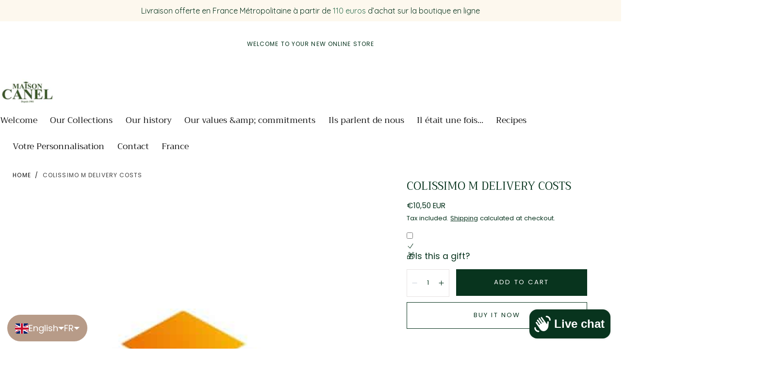

--- FILE ---
content_type: text/html; charset=utf-8
request_url: https://maison-canel.com/en/products/frais-de-livraison-colissimo-m
body_size: 45717
content:
<!doctype html>
<html class="no-js" lang="en">
  <head>
    <meta charset="utf-8">
    <meta http-equiv="X-UA-Compatible" content="IE=edge">
    <meta name="viewport" content="width=device-width,initial-scale=1,maximum-scale=1,viewport-fit=cover">
    <meta name="theme-color" content="">
    <link rel="canonical" href="https://maison-canel.com/en/products/frais-de-livraison-colissimo-m">
    <link rel="preconnect" href="https://cdn.shopify.com" crossorigin><link rel="icon" type="image/png" href="//maison-canel.com/cdn/shop/files/Maison_Canel-Logo_court50-50.jpg?crop=center&height=32&v=1710696605&width=32"><link rel="preconnect" href="https://fonts.shopifycdn.com" crossorigin><title>
      Colissimo M delivery costs

        &ndash; Maison Canel</title>

    
      <meta name="description" content="Delivery costs - Colissimo Package Size M for a weight up to 3kg">
    

    

<meta property="og:site_name" content="Maison Canel">
<meta property="og:url" content="https://maison-canel.com/en/products/frais-de-livraison-colissimo-m">
<meta property="og:title" content="Colissimo M delivery costs">
<meta property="og:type" content="product">
<meta property="og:description" content="Delivery costs - Colissimo Package Size M for a weight up to 3kg"><meta property="og:image" content="http://maison-canel.com/cdn/shop/files/option-colissimo.jpg?v=1709676588">
  <meta property="og:image:secure_url" content="https://maison-canel.com/cdn/shop/files/option-colissimo.jpg?v=1709676588">
  <meta property="og:image:width" content="650">
  <meta property="og:image:height" content="650"><meta property="og:price:amount" content="10,50">
  <meta property="og:price:currency" content="EUR"><meta name="twitter:card" content="summary_large_image">
<meta name="twitter:title" content="Colissimo M delivery costs">
<meta name="twitter:description" content="Delivery costs - Colissimo Package Size M for a weight up to 3kg">


    <script src="//maison-canel.com/cdn/shop/t/6/assets/pubsub.js?v=47587058936531202851764752848" defer="defer"></script>
    <script src="//maison-canel.com/cdn/shop/t/6/assets/global.js?v=124619831414848371151764752848" defer="defer"></script>

    <script>window.performance && window.performance.mark && window.performance.mark('shopify.content_for_header.start');</script><meta name="google-site-verification" content="aT-MkRDsQNeuABzyofryN_Z7xbqa08s1yzxqYHStprA">
<meta name="facebook-domain-verification" content="nfpzmf1ksjrxla6apfteznf7yq0vbh">
<meta id="shopify-digital-wallet" name="shopify-digital-wallet" content="/80638083405/digital_wallets/dialog">
<meta name="shopify-checkout-api-token" content="447268d82dac210260073ff7479c5fe9">
<meta id="in-context-paypal-metadata" data-shop-id="80638083405" data-venmo-supported="false" data-environment="production" data-locale="en_US" data-paypal-v4="true" data-currency="EUR">
<link rel="alternate" hreflang="x-default" href="https://maison-canel.com/products/frais-de-livraison-colissimo-m">
<link rel="alternate" hreflang="fr" href="https://maison-canel.com/products/frais-de-livraison-colissimo-m">
<link rel="alternate" hreflang="en" href="https://maison-canel.com/en/products/frais-de-livraison-colissimo-m">
<link rel="alternate" hreflang="it" href="https://maison-canel.com/it/products/frais-de-livraison-colissimo-m">
<link rel="alternate" type="application/json+oembed" href="https://maison-canel.com/en/products/frais-de-livraison-colissimo-m.oembed">
<script async="async" src="/checkouts/internal/preloads.js?locale=en-FR"></script>
<script id="shopify-features" type="application/json">{"accessToken":"447268d82dac210260073ff7479c5fe9","betas":["rich-media-storefront-analytics"],"domain":"maison-canel.com","predictiveSearch":true,"shopId":80638083405,"locale":"en"}</script>
<script>var Shopify = Shopify || {};
Shopify.shop = "95b698-5.myshopify.com";
Shopify.locale = "en";
Shopify.currency = {"active":"EUR","rate":"1.0"};
Shopify.country = "FR";
Shopify.theme = {"name":"MAJ-Thème Sahara-2025-12-03","id":185051971917,"schema_name":"Sahara","schema_version":"3.0.0","theme_store_id":1926,"role":"main"};
Shopify.theme.handle = "null";
Shopify.theme.style = {"id":null,"handle":null};
Shopify.cdnHost = "maison-canel.com/cdn";
Shopify.routes = Shopify.routes || {};
Shopify.routes.root = "/en/";</script>
<script type="module">!function(o){(o.Shopify=o.Shopify||{}).modules=!0}(window);</script>
<script>!function(o){function n(){var o=[];function n(){o.push(Array.prototype.slice.apply(arguments))}return n.q=o,n}var t=o.Shopify=o.Shopify||{};t.loadFeatures=n(),t.autoloadFeatures=n()}(window);</script>
<script id="shop-js-analytics" type="application/json">{"pageType":"product"}</script>
<script defer="defer" async type="module" src="//maison-canel.com/cdn/shopifycloud/shop-js/modules/v2/client.init-shop-cart-sync_BdyHc3Nr.en.esm.js"></script>
<script defer="defer" async type="module" src="//maison-canel.com/cdn/shopifycloud/shop-js/modules/v2/chunk.common_Daul8nwZ.esm.js"></script>
<script type="module">
  await import("//maison-canel.com/cdn/shopifycloud/shop-js/modules/v2/client.init-shop-cart-sync_BdyHc3Nr.en.esm.js");
await import("//maison-canel.com/cdn/shopifycloud/shop-js/modules/v2/chunk.common_Daul8nwZ.esm.js");

  window.Shopify.SignInWithShop?.initShopCartSync?.({"fedCMEnabled":true,"windoidEnabled":true});

</script>
<script>(function() {
  var isLoaded = false;
  function asyncLoad() {
    if (isLoaded) return;
    isLoaded = true;
    var urls = ["https:\/\/cdn.weglot.com\/weglot_script_tag.js?shop=95b698-5.myshopify.com","https:\/\/cdn.hextom.com\/js\/freeshippingbar.js?shop=95b698-5.myshopify.com","\/\/cdn.shopify.com\/proxy\/4684a6bf638d829de043f21ea7535c39edbb4fdd54bcbd331f1486084182e565\/bucket.useifsapp.com\/theme-files-min\/js\/ifs-script-tag-min.js?v=2\u0026shop=95b698-5.myshopify.com\u0026sp-cache-control=cHVibGljLCBtYXgtYWdlPTkwMA","https:\/\/cdn.pushowl.com\/latest\/sdks\/pushowl-shopify.js?subdomain=95b698-5\u0026environment=production\u0026guid=88c0f424-d677-478c-a129-2a5970266022\u0026shop=95b698-5.myshopify.com"];
    for (var i = 0; i < urls.length; i++) {
      var s = document.createElement('script');
      s.type = 'text/javascript';
      s.async = true;
      s.src = urls[i];
      var x = document.getElementsByTagName('script')[0];
      x.parentNode.insertBefore(s, x);
    }
  };
  if(window.attachEvent) {
    window.attachEvent('onload', asyncLoad);
  } else {
    window.addEventListener('load', asyncLoad, false);
  }
})();</script>
<script id="__st">var __st={"a":80638083405,"offset":3600,"reqid":"5e34a369-7ce4-42d5-92ba-ee1494ea4ae6-1769020512","pageurl":"maison-canel.com\/en\/products\/frais-de-livraison-colissimo-m","u":"50d23dbc8275","p":"product","rtyp":"product","rid":8872827486541};</script>
<script>window.ShopifyPaypalV4VisibilityTracking = true;</script>
<script id="captcha-bootstrap">!function(){'use strict';const t='contact',e='account',n='new_comment',o=[[t,t],['blogs',n],['comments',n],[t,'customer']],c=[[e,'customer_login'],[e,'guest_login'],[e,'recover_customer_password'],[e,'create_customer']],r=t=>t.map((([t,e])=>`form[action*='/${t}']:not([data-nocaptcha='true']) input[name='form_type'][value='${e}']`)).join(','),a=t=>()=>t?[...document.querySelectorAll(t)].map((t=>t.form)):[];function s(){const t=[...o],e=r(t);return a(e)}const i='password',u='form_key',d=['recaptcha-v3-token','g-recaptcha-response','h-captcha-response',i],f=()=>{try{return window.sessionStorage}catch{return}},m='__shopify_v',_=t=>t.elements[u];function p(t,e,n=!1){try{const o=window.sessionStorage,c=JSON.parse(o.getItem(e)),{data:r}=function(t){const{data:e,action:n}=t;return t[m]||n?{data:e,action:n}:{data:t,action:n}}(c);for(const[e,n]of Object.entries(r))t.elements[e]&&(t.elements[e].value=n);n&&o.removeItem(e)}catch(o){console.error('form repopulation failed',{error:o})}}const l='form_type',E='cptcha';function T(t){t.dataset[E]=!0}const w=window,h=w.document,L='Shopify',v='ce_forms',y='captcha';let A=!1;((t,e)=>{const n=(g='f06e6c50-85a8-45c8-87d0-21a2b65856fe',I='https://cdn.shopify.com/shopifycloud/storefront-forms-hcaptcha/ce_storefront_forms_captcha_hcaptcha.v1.5.2.iife.js',D={infoText:'Protected by hCaptcha',privacyText:'Privacy',termsText:'Terms'},(t,e,n)=>{const o=w[L][v],c=o.bindForm;if(c)return c(t,g,e,D).then(n);var r;o.q.push([[t,g,e,D],n]),r=I,A||(h.body.append(Object.assign(h.createElement('script'),{id:'captcha-provider',async:!0,src:r})),A=!0)});var g,I,D;w[L]=w[L]||{},w[L][v]=w[L][v]||{},w[L][v].q=[],w[L][y]=w[L][y]||{},w[L][y].protect=function(t,e){n(t,void 0,e),T(t)},Object.freeze(w[L][y]),function(t,e,n,w,h,L){const[v,y,A,g]=function(t,e,n){const i=e?o:[],u=t?c:[],d=[...i,...u],f=r(d),m=r(i),_=r(d.filter((([t,e])=>n.includes(e))));return[a(f),a(m),a(_),s()]}(w,h,L),I=t=>{const e=t.target;return e instanceof HTMLFormElement?e:e&&e.form},D=t=>v().includes(t);t.addEventListener('submit',(t=>{const e=I(t);if(!e)return;const n=D(e)&&!e.dataset.hcaptchaBound&&!e.dataset.recaptchaBound,o=_(e),c=g().includes(e)&&(!o||!o.value);(n||c)&&t.preventDefault(),c&&!n&&(function(t){try{if(!f())return;!function(t){const e=f();if(!e)return;const n=_(t);if(!n)return;const o=n.value;o&&e.removeItem(o)}(t);const e=Array.from(Array(32),(()=>Math.random().toString(36)[2])).join('');!function(t,e){_(t)||t.append(Object.assign(document.createElement('input'),{type:'hidden',name:u})),t.elements[u].value=e}(t,e),function(t,e){const n=f();if(!n)return;const o=[...t.querySelectorAll(`input[type='${i}']`)].map((({name:t})=>t)),c=[...d,...o],r={};for(const[a,s]of new FormData(t).entries())c.includes(a)||(r[a]=s);n.setItem(e,JSON.stringify({[m]:1,action:t.action,data:r}))}(t,e)}catch(e){console.error('failed to persist form',e)}}(e),e.submit())}));const S=(t,e)=>{t&&!t.dataset[E]&&(n(t,e.some((e=>e===t))),T(t))};for(const o of['focusin','change'])t.addEventListener(o,(t=>{const e=I(t);D(e)&&S(e,y())}));const B=e.get('form_key'),M=e.get(l),P=B&&M;t.addEventListener('DOMContentLoaded',(()=>{const t=y();if(P)for(const e of t)e.elements[l].value===M&&p(e,B);[...new Set([...A(),...v().filter((t=>'true'===t.dataset.shopifyCaptcha))])].forEach((e=>S(e,t)))}))}(h,new URLSearchParams(w.location.search),n,t,e,['guest_login'])})(!0,!0)}();</script>
<script integrity="sha256-4kQ18oKyAcykRKYeNunJcIwy7WH5gtpwJnB7kiuLZ1E=" data-source-attribution="shopify.loadfeatures" defer="defer" src="//maison-canel.com/cdn/shopifycloud/storefront/assets/storefront/load_feature-a0a9edcb.js" crossorigin="anonymous"></script>
<script data-source-attribution="shopify.dynamic_checkout.dynamic.init">var Shopify=Shopify||{};Shopify.PaymentButton=Shopify.PaymentButton||{isStorefrontPortableWallets:!0,init:function(){window.Shopify.PaymentButton.init=function(){};var t=document.createElement("script");t.src="https://maison-canel.com/cdn/shopifycloud/portable-wallets/latest/portable-wallets.en.js",t.type="module",document.head.appendChild(t)}};
</script>
<script data-source-attribution="shopify.dynamic_checkout.buyer_consent">
  function portableWalletsHideBuyerConsent(e){var t=document.getElementById("shopify-buyer-consent"),n=document.getElementById("shopify-subscription-policy-button");t&&n&&(t.classList.add("hidden"),t.setAttribute("aria-hidden","true"),n.removeEventListener("click",e))}function portableWalletsShowBuyerConsent(e){var t=document.getElementById("shopify-buyer-consent"),n=document.getElementById("shopify-subscription-policy-button");t&&n&&(t.classList.remove("hidden"),t.removeAttribute("aria-hidden"),n.addEventListener("click",e))}window.Shopify?.PaymentButton&&(window.Shopify.PaymentButton.hideBuyerConsent=portableWalletsHideBuyerConsent,window.Shopify.PaymentButton.showBuyerConsent=portableWalletsShowBuyerConsent);
</script>
<script>
  function portableWalletsCleanup(e){e&&e.src&&console.error("Failed to load portable wallets script "+e.src);var t=document.querySelectorAll("shopify-accelerated-checkout .shopify-payment-button__skeleton, shopify-accelerated-checkout-cart .wallet-cart-button__skeleton"),e=document.getElementById("shopify-buyer-consent");for(let e=0;e<t.length;e++)t[e].remove();e&&e.remove()}function portableWalletsNotLoadedAsModule(e){e instanceof ErrorEvent&&"string"==typeof e.message&&e.message.includes("import.meta")&&"string"==typeof e.filename&&e.filename.includes("portable-wallets")&&(window.removeEventListener("error",portableWalletsNotLoadedAsModule),window.Shopify.PaymentButton.failedToLoad=e,"loading"===document.readyState?document.addEventListener("DOMContentLoaded",window.Shopify.PaymentButton.init):window.Shopify.PaymentButton.init())}window.addEventListener("error",portableWalletsNotLoadedAsModule);
</script>

<script type="module" src="https://maison-canel.com/cdn/shopifycloud/portable-wallets/latest/portable-wallets.en.js" onError="portableWalletsCleanup(this)" crossorigin="anonymous"></script>
<script nomodule>
  document.addEventListener("DOMContentLoaded", portableWalletsCleanup);
</script>

<script id='scb4127' type='text/javascript' async='' src='https://maison-canel.com/cdn/shopifycloud/privacy-banner/storefront-banner.js'></script><link id="shopify-accelerated-checkout-styles" rel="stylesheet" media="screen" href="https://maison-canel.com/cdn/shopifycloud/portable-wallets/latest/accelerated-checkout-backwards-compat.css" crossorigin="anonymous">
<style id="shopify-accelerated-checkout-cart">
        #shopify-buyer-consent {
  margin-top: 1em;
  display: inline-block;
  width: 100%;
}

#shopify-buyer-consent.hidden {
  display: none;
}

#shopify-subscription-policy-button {
  background: none;
  border: none;
  padding: 0;
  text-decoration: underline;
  font-size: inherit;
  cursor: pointer;
}

#shopify-subscription-policy-button::before {
  box-shadow: none;
}

      </style>

<script>window.performance && window.performance.mark && window.performance.mark('shopify.content_for_header.end');</script>

<style data-shopify>/* typography - body */
  @font-face {
  font-family: Poppins;
  font-weight: 400;
  font-style: normal;
  font-display: swap;
  src: url("//maison-canel.com/cdn/fonts/poppins/poppins_n4.0ba78fa5af9b0e1a374041b3ceaadf0a43b41362.woff2") format("woff2"),
       url("//maison-canel.com/cdn/fonts/poppins/poppins_n4.214741a72ff2596839fc9760ee7a770386cf16ca.woff") format("woff");
}

  @font-face {
  font-family: Poppins;
  font-weight: 400;
  font-style: normal;
  font-display: swap;
  src: url("//maison-canel.com/cdn/fonts/poppins/poppins_n4.0ba78fa5af9b0e1a374041b3ceaadf0a43b41362.woff2") format("woff2"),
       url("//maison-canel.com/cdn/fonts/poppins/poppins_n4.214741a72ff2596839fc9760ee7a770386cf16ca.woff") format("woff");
}

  @font-face {
  font-family: Poppins;
  font-weight: 700;
  font-style: normal;
  font-display: swap;
  src: url("//maison-canel.com/cdn/fonts/poppins/poppins_n7.56758dcf284489feb014a026f3727f2f20a54626.woff2") format("woff2"),
       url("//maison-canel.com/cdn/fonts/poppins/poppins_n7.f34f55d9b3d3205d2cd6f64955ff4b36f0cfd8da.woff") format("woff");
}

  @font-face {
  font-family: Poppins;
  font-weight: 300;
  font-style: normal;
  font-display: swap;
  src: url("//maison-canel.com/cdn/fonts/poppins/poppins_n3.05f58335c3209cce17da4f1f1ab324ebe2982441.woff2") format("woff2"),
       url("//maison-canel.com/cdn/fonts/poppins/poppins_n3.6971368e1f131d2c8ff8e3a44a36b577fdda3ff5.woff") format("woff");
}

  @font-face {
  font-family: Poppins;
  font-weight: 500;
  font-style: normal;
  font-display: swap;
  src: url("//maison-canel.com/cdn/fonts/poppins/poppins_n5.ad5b4b72b59a00358afc706450c864c3c8323842.woff2") format("woff2"),
       url("//maison-canel.com/cdn/fonts/poppins/poppins_n5.33757fdf985af2d24b32fcd84c9a09224d4b2c39.woff") format("woff");
}

  @font-face {
  font-family: Poppins;
  font-weight: 600;
  font-style: normal;
  font-display: swap;
  src: url("//maison-canel.com/cdn/fonts/poppins/poppins_n6.aa29d4918bc243723d56b59572e18228ed0786f6.woff2") format("woff2"),
       url("//maison-canel.com/cdn/fonts/poppins/poppins_n6.5f815d845fe073750885d5b7e619ee00e8111208.woff") format("woff");
}


  /* typography - heading */
  @font-face {
  font-family: Trirong;
  font-weight: 400;
  font-style: normal;
  font-display: swap;
  src: url("//maison-canel.com/cdn/fonts/trirong/trirong_n4.46b40419aaa69bf77077c3108d75dad5a0318d4b.woff2") format("woff2"),
       url("//maison-canel.com/cdn/fonts/trirong/trirong_n4.97753898e63cd7e164ad614681eba2c7fe577190.woff") format("woff");
}

  @font-face {
  font-family: Trirong;
  font-weight: 400;
  font-style: normal;
  font-display: swap;
  src: url("//maison-canel.com/cdn/fonts/trirong/trirong_n4.46b40419aaa69bf77077c3108d75dad5a0318d4b.woff2") format("woff2"),
       url("//maison-canel.com/cdn/fonts/trirong/trirong_n4.97753898e63cd7e164ad614681eba2c7fe577190.woff") format("woff");
}

  @font-face {
  font-family: Trirong;
  font-weight: 700;
  font-style: normal;
  font-display: swap;
  src: url("//maison-canel.com/cdn/fonts/trirong/trirong_n7.a33ed6536f9a7c6d7a9d0b52e1e13fd44f544eff.woff2") format("woff2"),
       url("//maison-canel.com/cdn/fonts/trirong/trirong_n7.cdb88d0f8e5c427b393745c8cdeb8bc085cbacff.woff") format("woff");
}

  @font-face {
  font-family: Trirong;
  font-weight: 300;
  font-style: normal;
  font-display: swap;
  src: url("//maison-canel.com/cdn/fonts/trirong/trirong_n3.20e715e45e9574a31fa3f43d52c7c395e835e6b5.woff2") format("woff2"),
       url("//maison-canel.com/cdn/fonts/trirong/trirong_n3.9ba8bc43584d6c50663c6d5a2c45330db835e987.woff") format("woff");
}

  @font-face {
  font-family: Trirong;
  font-weight: 500;
  font-style: normal;
  font-display: swap;
  src: url("//maison-canel.com/cdn/fonts/trirong/trirong_n5.506bdf240f4562a3b401e78053b032372d3f924b.woff2") format("woff2"),
       url("//maison-canel.com/cdn/fonts/trirong/trirong_n5.eb63b003519ac2925d281b351c1760d19c9d9503.woff") format("woff");
}

  @font-face {
  font-family: Trirong;
  font-weight: 600;
  font-style: normal;
  font-display: swap;
  src: url("//maison-canel.com/cdn/fonts/trirong/trirong_n6.019238867f9a0be9d8d427411a7b3832dad0241c.woff2") format("woff2"),
       url("//maison-canel.com/cdn/fonts/trirong/trirong_n6.57526a202ddaf324e4ddaa94a3000f8574426907.woff") format("woff");
}


  /* typography - button */
  @font-face {
  font-family: Poppins;
  font-weight: 400;
  font-style: normal;
  font-display: swap;
  src: url("//maison-canel.com/cdn/fonts/poppins/poppins_n4.0ba78fa5af9b0e1a374041b3ceaadf0a43b41362.woff2") format("woff2"),
       url("//maison-canel.com/cdn/fonts/poppins/poppins_n4.214741a72ff2596839fc9760ee7a770386cf16ca.woff") format("woff");
}

  @font-face {
  font-family: Poppins;
  font-weight: 400;
  font-style: normal;
  font-display: swap;
  src: url("//maison-canel.com/cdn/fonts/poppins/poppins_n4.0ba78fa5af9b0e1a374041b3ceaadf0a43b41362.woff2") format("woff2"),
       url("//maison-canel.com/cdn/fonts/poppins/poppins_n4.214741a72ff2596839fc9760ee7a770386cf16ca.woff") format("woff");
}

  @font-face {
  font-family: Poppins;
  font-weight: 700;
  font-style: normal;
  font-display: swap;
  src: url("//maison-canel.com/cdn/fonts/poppins/poppins_n7.56758dcf284489feb014a026f3727f2f20a54626.woff2") format("woff2"),
       url("//maison-canel.com/cdn/fonts/poppins/poppins_n7.f34f55d9b3d3205d2cd6f64955ff4b36f0cfd8da.woff") format("woff");
}

  @font-face {
  font-family: Poppins;
  font-weight: 300;
  font-style: normal;
  font-display: swap;
  src: url("//maison-canel.com/cdn/fonts/poppins/poppins_n3.05f58335c3209cce17da4f1f1ab324ebe2982441.woff2") format("woff2"),
       url("//maison-canel.com/cdn/fonts/poppins/poppins_n3.6971368e1f131d2c8ff8e3a44a36b577fdda3ff5.woff") format("woff");
}

  @font-face {
  font-family: Poppins;
  font-weight: 500;
  font-style: normal;
  font-display: swap;
  src: url("//maison-canel.com/cdn/fonts/poppins/poppins_n5.ad5b4b72b59a00358afc706450c864c3c8323842.woff2") format("woff2"),
       url("//maison-canel.com/cdn/fonts/poppins/poppins_n5.33757fdf985af2d24b32fcd84c9a09224d4b2c39.woff") format("woff");
}

  @font-face {
  font-family: Poppins;
  font-weight: 600;
  font-style: normal;
  font-display: swap;
  src: url("//maison-canel.com/cdn/fonts/poppins/poppins_n6.aa29d4918bc243723d56b59572e18228ed0786f6.woff2") format("woff2"),
       url("//maison-canel.com/cdn/fonts/poppins/poppins_n6.5f815d845fe073750885d5b7e619ee00e8111208.woff") format("woff");
}


    :root,
.color-scheme-1 {
      /* background */
      --color-background: 255,255,255;
      --gradient-background: #ffffff;
      --color-background-contrast: 191,191,191;

      /* typography */
      --color-foreground: 8,52,30;
      --color-secondary-text: 205,155,119;
      --color-heading-text: 8,52,30;

      /* buttons */
      --color-filled-button: 8,52,30;
      --color-filled-button-label: 255,255,255;
      --color-outlined-button: 255,255,255;
      --color-outlined-button-label: 8,52,30;

      /* badges */
      --color-badge-foreground: 8,52,30;
      --color-badge-background: 255,255,255;
      --color-badge-border: 8,52,30;

      /* other elements */
      --color-link: 17,17,17;
      --color-border: 230,226,225;
      --alpha-border: 1;

      --color-tag-foreground: 255,255,255;
      --color-tag-background: 17,17,17;

      --color-progress-bar: 205,155,119;
      --color-placeholder: 245,235,223;

      --color-button-swiper: ,,;

      --color-menu-transparent-text: ;

    --section-spacing-unit-size: 1.2rem;
    --spacing-unit-size: 1.6rem;
    --grid-spacing: 1.6rem;

      /* common colors */
      --color-success: #6BBD4F;
      --color-alert: #FAC151;
      --color-error: #D84339;
      --color-price-accent: #CD9B77;

      --color-white: #FFFFFF;
      --color-white-rgb: 255, 255, 255;
      --color-black: #111111;
      --color-black-rgb: 17, 17, 17;
      --color-light: #EBEBEB;
      --color-light-rgb: 235, 235, 235;
      --color-dark: #111111;
      --color-dark-rgb: 17, 17, 17;
    }
    
.color-scheme-2 {
      /* background */
      --color-background: 205,155,119;
      --gradient-background: #cd9b77;
      --color-background-contrast: 144,91,53;

      /* typography */
      --color-foreground: 255,255,255;
      --color-secondary-text: 17,17,17;
      --color-heading-text: 255,255,255;

      /* buttons */
      --color-filled-button: 255,255,255;
      --color-filled-button-label: 17,17,17;
      --color-outlined-button: 205,155,119;
      --color-outlined-button-label: 255,255,255;

      /* badges */
      --color-badge-foreground: 255,255,255;
      --color-badge-background: 205,155,119;
      --color-badge-border: 255,255,255;

      /* other elements */
      --color-link: 255,255,255;
      --color-border: 230,226,225;
      --alpha-border: 1;

      --color-tag-foreground: 255,255,255;
      --color-tag-background: 17,17,17;

      --color-progress-bar: 205,155,119;
      --color-placeholder: 245,235,223;

      --color-button-swiper: ,,;

      --color-menu-transparent-text: ;

    --section-spacing-unit-size: 1.2rem;
    --spacing-unit-size: 1.6rem;
    --grid-spacing: 1.6rem;

      /* common colors */
      --color-success: #6BBD4F;
      --color-alert: #FAC151;
      --color-error: #D84339;
      --color-price-accent: #CD9B77;

      --color-white: #FFFFFF;
      --color-white-rgb: 255, 255, 255;
      --color-black: #111111;
      --color-black-rgb: 17, 17, 17;
      --color-light: #EBEBEB;
      --color-light-rgb: 235, 235, 235;
      --color-dark: #111111;
      --color-dark-rgb: 17, 17, 17;
    }
    
.color-scheme-3 {
      /* background */
      --color-background: 245,235,223;
      --gradient-background: #f5ebdf;
      --color-background-contrast: 215,174,126;

      /* typography */
      --color-foreground: 17,17,17;
      --color-secondary-text: 255,255,255;
      --color-heading-text: 19,45,64;

      /* buttons */
      --color-filled-button: 17,17,17;
      --color-filled-button-label: 255,255,255;
      --color-outlined-button: 245,235,223;
      --color-outlined-button-label: 17,17,17;

      /* badges */
      --color-badge-foreground: 17,17,17;
      --color-badge-background: 245,235,223;
      --color-badge-border: 17,17,17;

      /* other elements */
      --color-link: 17,17,17;
      --color-border: 230,226,225;
      --alpha-border: 1;

      --color-tag-foreground: 255,255,255;
      --color-tag-background: 17,17,17;

      --color-progress-bar: 205,155,119;
      --color-placeholder: 245,235,223;

      --color-button-swiper: ,,;

      --color-menu-transparent-text: ;

    --section-spacing-unit-size: 1.2rem;
    --spacing-unit-size: 1.6rem;
    --grid-spacing: 1.6rem;

      /* common colors */
      --color-success: #6BBD4F;
      --color-alert: #FAC151;
      --color-error: #D84339;
      --color-price-accent: #CD9B77;

      --color-white: #FFFFFF;
      --color-white-rgb: 255, 255, 255;
      --color-black: #111111;
      --color-black-rgb: 17, 17, 17;
      --color-light: #EBEBEB;
      --color-light-rgb: 235, 235, 235;
      --color-dark: #111111;
      --color-dark-rgb: 17, 17, 17;
    }
    
.color-scheme-4 {
      /* background */
      --color-background: 206,223,220;
      --gradient-background: #cedfdc;
      --color-background-contrast: 129,173,165;

      /* typography */
      --color-foreground: 17,17,17;
      --color-secondary-text: 255,255,255;
      --color-heading-text: 19,45,64;

      /* buttons */
      --color-filled-button: 17,17,17;
      --color-filled-button-label: 206,223,220;
      --color-outlined-button: 206,223,220;
      --color-outlined-button-label: 17,17,17;

      /* badges */
      --color-badge-foreground: 17,17,17;
      --color-badge-background: 206,223,220;
      --color-badge-border: 17,17,17;

      /* other elements */
      --color-link: 17,17,17;
      --color-border: 230,226,225;
      --alpha-border: 1;

      --color-tag-foreground: 255,255,255;
      --color-tag-background: 17,17,17;

      --color-progress-bar: 205,155,119;
      --color-placeholder: 245,235,223;

      --color-button-swiper: ,,;

      --color-menu-transparent-text: ;

    --section-spacing-unit-size: 1.2rem;
    --spacing-unit-size: 1.6rem;
    --grid-spacing: 1.6rem;

      /* common colors */
      --color-success: #6BBD4F;
      --color-alert: #FAC151;
      --color-error: #D84339;
      --color-price-accent: #CD9B77;

      --color-white: #FFFFFF;
      --color-white-rgb: 255, 255, 255;
      --color-black: #111111;
      --color-black-rgb: 17, 17, 17;
      --color-light: #EBEBEB;
      --color-light-rgb: 235, 235, 235;
      --color-dark: #111111;
      --color-dark-rgb: 17, 17, 17;
    }
    
.color-scheme-5 {
      /* background */
      --color-background: 230,226,225;
      --gradient-background: #e6e2e1;
      --color-background-contrast: 172,159,155;

      /* typography */
      --color-foreground: 17,17,17;
      --color-secondary-text: 255,255,255;
      --color-heading-text: 19,45,64;

      /* buttons */
      --color-filled-button: 17,17,17;
      --color-filled-button-label: 230,226,225;
      --color-outlined-button: 230,226,225;
      --color-outlined-button-label: 17,17,17;

      /* badges */
      --color-badge-foreground: 17,17,17;
      --color-badge-background: 230,226,225;
      --color-badge-border: 17,17,17;

      /* other elements */
      --color-link: 17,17,17;
      --color-border: 230,226,225;
      --alpha-border: 1;

      --color-tag-foreground: 17,17,17;
      --color-tag-background: 255,255,255;

      --color-progress-bar: 205,155,119;
      --color-placeholder: 245,235,223;

      --color-button-swiper: ,,;

      --color-menu-transparent-text: ;

    --section-spacing-unit-size: 1.2rem;
    --spacing-unit-size: 1.6rem;
    --grid-spacing: 1.6rem;

      /* common colors */
      --color-success: #6BBD4F;
      --color-alert: #FAC151;
      --color-error: #D84339;
      --color-price-accent: #CD9B77;

      --color-white: #FFFFFF;
      --color-white-rgb: 255, 255, 255;
      --color-black: #111111;
      --color-black-rgb: 17, 17, 17;
      --color-light: #EBEBEB;
      --color-light-rgb: 235, 235, 235;
      --color-dark: #111111;
      --color-dark-rgb: 17, 17, 17;
    }
    
.color-scheme-6 {
      /* background */
      --color-background: 51,51,51;
      --gradient-background: #333333;
      --color-background-contrast: 64,64,64;

      /* typography */
      --color-foreground: 255,255,255;
      --color-secondary-text: 205,155,119;
      --color-heading-text: 255,255,255;

      /* buttons */
      --color-filled-button: 255,255,255;
      --color-filled-button-label: 51,51,51;
      --color-outlined-button: 51,51,51;
      --color-outlined-button-label: 255,255,255;

      /* badges */
      --color-badge-foreground: 255,255,255;
      --color-badge-background: 51,51,51;
      --color-badge-border: 255,255,255;

      /* other elements */
      --color-link: 255,255,255;
      --color-border: 230,226,225;
      --alpha-border: 1;

      --color-tag-foreground: 51,51,51;
      --color-tag-background: 255,255,255;

      --color-progress-bar: 205,155,119;
      --color-placeholder: 245,235,223;

      --color-button-swiper: ,,;

      --color-menu-transparent-text: ;

    --section-spacing-unit-size: 1.2rem;
    --spacing-unit-size: 1.6rem;
    --grid-spacing: 1.6rem;

      /* common colors */
      --color-success: #6BBD4F;
      --color-alert: #FAC151;
      --color-error: #D84339;
      --color-price-accent: #CD9B77;

      --color-white: #FFFFFF;
      --color-white-rgb: 255, 255, 255;
      --color-black: #111111;
      --color-black-rgb: 17, 17, 17;
      --color-light: #EBEBEB;
      --color-light-rgb: 235, 235, 235;
      --color-dark: #111111;
      --color-dark-rgb: 17, 17, 17;
    }
    
.color-scheme-0c43d33b-a096-441c-be9d-82fed9d947a5 {
      /* background */
      --color-background: 255,255,255;
      --gradient-background: #ffffff;
      --color-background-contrast: 191,191,191;

      /* typography */
      --color-foreground: 255,255,255;
      --color-secondary-text: 8,52,30;
      --color-heading-text: 255,255,255;

      /* buttons */
      --color-filled-button: 8,52,30;
      --color-filled-button-label: 255,255,255;
      --color-outlined-button: 255,255,255;
      --color-outlined-button-label: 8,52,30;

      /* badges */
      --color-badge-foreground: 255,255,255;
      --color-badge-background: 255,255,255;
      --color-badge-border: 255,255,255;

      /* other elements */
      --color-link: 17,17,17;
      --color-border: 230,226,225;
      --alpha-border: 1;

      --color-tag-foreground: 255,255,255;
      --color-tag-background: 17,17,17;

      --color-progress-bar: 205,155,119;
      --color-placeholder: 245,235,223;

      --color-button-swiper: ,,;

      --color-menu-transparent-text: ;

    --section-spacing-unit-size: 1.2rem;
    --spacing-unit-size: 1.6rem;
    --grid-spacing: 1.6rem;

      /* common colors */
      --color-success: #6BBD4F;
      --color-alert: #FAC151;
      --color-error: #D84339;
      --color-price-accent: #CD9B77;

      --color-white: #FFFFFF;
      --color-white-rgb: 255, 255, 255;
      --color-black: #111111;
      --color-black-rgb: 17, 17, 17;
      --color-light: #EBEBEB;
      --color-light-rgb: 235, 235, 235;
      --color-dark: #111111;
      --color-dark-rgb: 17, 17, 17;
    }body, .color-scheme-1, .color-scheme-2, .color-scheme-3, .color-scheme-4, .color-scheme-5, .color-scheme-6, .color-scheme-0c43d33b-a096-441c-be9d-82fed9d947a5 {
    color: rgba(var(--color-foreground), 1);
    background-color: rgba(var(--color-background), 1);
  }

  :root {
    /* default properties */
    --header-height: 94px;
    --default-header-height: 94px;
    --default-announcement-bar-height: 2.7rem;

    --header-top-position: calc(var(--header-height) + var(--announcement-bar-height, var(--default-announcement-bar-height)));

    /* opacity */
    --opacity-none: 0;
    --opacity-lowest: 0.05;
    --opacity-lower: 0.125;
    --opacity-low: 0.25;
    --opacity-medium: 0.5;
    --opacity-high: 0.75;
    --opacity-highest: 0.85;
    --opacity-full: 1;

    /* section properties */
    --page-width: 144rem;
    --page-gutter: 1.2rem;

    --max-w-xxs-multiplier: 0.4694; /* 676px / 1440px = 0.4694 */
    --max-w-xs-multiplier: 0.5333;  /* 768px / 1440px = 0.5333 */
    --max-w-sm-multiplier: 0.6292;  /* 906px / 1440px = 0.6292 */
    --max-w-md-multiplier: 0.7111;  /* 1024px / 1440px = 0.7111 */
    --max-w-lg-multiplier: 0.7903;  /* 1138px / 1440px = 0.7903 */
    --max-w-xxl-multiplier: 0.9194; /* 1324px / 1440px = 0.9194 */

    --section-spacing-unit-size: 1.2rem;
    --block-spacing-unit-size: 0.4rem;
    --grid-horizontal-spacing: 0.4rem;
    --grid-vertical-spacing: 0.4rem;

    /* typography - heading */
    --font-heading-family: Trirong, serif;
    --font-heading-style: normal;
    --font-heading-weight: 400;

    --font-heading-scale: 0.82;
    --font-heading-letter-spacing: 0;
    --font-heading-text-transform: uppercase;

    /* typography - body */
    --font-body-family: Poppins, sans-serif;
    --font-body-style: normal;
    --font-body-weight: 400;

    --font-body-scale: 1.1;
    --font-body-letter-spacing: ;

    /* typography - button */
    --font-button-family: Poppins, sans-serif;
    --font-button-style: normal;
    --font-button-weight: 400;

    --font-button-scale: 0.0;
    --font-button-letter-spacing: ;
    --font-button-text-transform: button--uppercase;

    /* rtl: 'arial' as a fallback font for rtl languages *//* font weight */
    --font-weight-normal: 400; /* 400 */
    --font-weight-light: 300; /* 300 */
    --font-weight-medium: 500; /* 500 */
    --font-weight-semibold: 600; /* 600 */
    --font-weight-bold: 700; /* 700 */

    --font-weight-heading-normal: 400; /* 400 */
    --font-weight-heading-light: 300; /* 300 */
    --font-weight-heading-medium: 500; /* 500 */
    --font-weight-heading-semibold: 600; /* 600 */
    --font-weight-heading-bold: 700; /* 700 */

    --font-weight-button-normal: 400; /* 400 */
    --font-weight-button-light: 300; /* 300 */
    --font-weight-button-medium: 500; /* 500 */
    --font-weight-button-semibold: 600; /* 600 */
    --font-weight-button-bold: 700; /* 700 */

    /* font size */
    --font-size-base: 1.6rem;

    --font-size-static-xxs: 1.1rem;
    --font-size-static-xs: 1.2rem;
    --font-size-static-sm: 1.4rem;
    --font-size-static-md: 1.6rem;
    --font-size-static-lg: 1.8rem;
    --font-size-static-xl: 2.0rem;
    --font-size-static-xxl: 2.4rem;

    /* type scale */
    --font-type-scale: 1.250;
    --font-size-h6: 0.82rem;
    --font-size-h5: calc(var(--font-size-h6) * var(--font-type-scale));
    --font-size-h4: calc(var(--font-size-h5) * var(--font-type-scale));
    --font-size-h3: calc(var(--font-size-h4) * var(--font-type-scale));
    --font-size-h2: calc(var(--font-size-h3) * var(--font-type-scale));
    --font-size-h1: calc(var(--font-size-h2) * var(--font-type-scale));
    --font-size-h0: calc(var(--font-size-h1) * var(--font-type-scale));

    /* line height */
    --line-height-base: 1.5;

    --line-height-navigation: 1.0;
    --line-height-button: 1.25;
    --line-height-input: 1.25;
    --line-height-label: 1.25;
    --line-height-caption: 1.25;

    --line-height-static-xs: 1.00; /* don't use this value unless must */
    --line-height-static-sm: 1.25; /* most common and secure value */
    --line-height-static-md: 1.50;
    --line-height-static-lg: 2.25;
    --line-height-static-xl: 2.50;

    /* letter spacing */
    --letter-spacing-xs: 0.05rem;
    --letter-spacing-sm: 0.1rem;
    --letter-spacing-md: 0.2rem;

    --letter-spacing-static-md: 0.2rem;

    /* buttons & inputs */
    --button-border-radius: 0;
    --button-text-transform: uppercase;
    --buttons-border-width: 0.1rem;
    --buttons-border-opacity: 1;
    --input-border-radius: 0;

    --media-overlay-gradient-desktop: linear-gradient(180deg, rgba(0, 0, 0, 0) 0%, rgba(0, 0, 0, 0.25) 100%);
    --media-overlay-gradient-mobile: linear-gradient(180deg, rgba(0, 0, 0, 0) 0%, rgba(0, 0, 0, 0.25) 100%);

    --gradient-black: linear-gradient(180deg, rgba(0, 0, 0, 0) 0%, rgba(0, 0, 0, 0.2) 100%);
    --gradient-overlay-horizontal: linear-gradient(0deg, rgba(0, 0, 0, 0.2), rgba(0, 0, 0, 0.2));
    --color-popup-overlay: rgba(0, 0, 0, 0.5);

    --section-spacing-unit-desktop: 1.6rem;
    --section-spacing-unit-mobile:  1.2rem;

    --duration-short: 200ms;
    --duration-default: 300ms;
    --duration-long: 400ms;
    --duration-extra-long: 600ms;

    --z-header: 800;
    --z-modals: 900;
    --z-fab: 750;

    /* spacing */
    --spacing-unit: 1.6rem;
    --spacing-0: calc(var(--spacing-unit) * 0); /* 0 */
    --spacing-025: calc(var(--spacing-unit) * 0.0625); /* 0.1rem */
    --spacing-05: calc(var(--spacing-unit) * 0.125); /* 0.2rem */
    --spacing-1: calc(var(--spacing-unit) * 0.25); /* 0.4rem */
    --spacing-2: calc(var(--spacing-unit) * 0.50); /* 0.8rem */
    --spacing-3: calc(var(--spacing-unit) * 0.75); /* 1.2rem */
    --spacing-4: calc(var(--spacing-unit) * 1); /* 1.6rem */
    --spacing-5: calc(var(--spacing-unit) * 1.5); /* 2.4rem */
    --spacing-6: calc(var(--spacing-unit) * 2); /* 3.2rem */
    --spacing-7: calc(var(--spacing-unit) * 3); /* 4.8rem */
    --spacing-8: calc(var(--spacing-unit) * 4); /* 6.4rem */
    --spacing-9: calc(var(--spacing-unit) * 6); /* 9.6rem */
    --spacing-10: calc(var(--spacing-unit) * 8); /* 12.8rem */
    --spacing-11: calc(var(--spacing-unit) * 10); /* 16rem */

    --card-media-padding: 136.54%;
    --card-media-object-fit: cover;

    --theme-js-animations-on-mobile: fade-in 800ms forwards paused;
  }

  

  @media screen and (min-width: 750px) {
    :root {
      /* default properties */
      --default-header-height: 94px;
      --default-announcement-bar-height: 3.5rem;

      /* section properties */
      --page-gutter: 6.4rem;
      --section-spacing-unit-size: 1.6rem;
      --grid-horizontal-spacing: 0.8rem;
      --grid-vertical-spacing: 0.8rem;

      /* type scale */
      --font-type-scale: 1.250;
      --font-size-h6: 1.025rem;
      --font-size-h5: calc(var(--font-size-h6) * var(--font-type-scale));
      --font-size-h4: calc(var(--font-size-h5) * var(--font-type-scale));
      --font-size-h3: calc(var(--font-size-h4) * var(--font-type-scale));
      --font-size-h2: calc(var(--font-size-h3) * var(--font-type-scale));
      --font-size-h1: calc(var(--font-size-h2) * var(--font-type-scale));
      --font-size-h0: calc(var(--font-size-h1) * var(--font-type-scale));
    }
  }</style><link href="//maison-canel.com/cdn/shop/t/6/assets/base.css?v=139285392917922149701764752847" rel="stylesheet" type="text/css" media="all" />
    <link href="//maison-canel.com/cdn/shop/t/6/assets/swiper-bundle.min.css?v=177976310248660938071764752849" rel="stylesheet" type="text/css" media="all" />
    <link rel="stylesheet" href="//maison-canel.com/cdn/shop/t/6/assets/component-drawer.css?v=29356059226013827531764752848" media="print" onload="this.media='all'">
    <noscript>
      <link href="//maison-canel.com/cdn/shop/t/6/assets/component-drawer.css?v=29356059226013827531764752848" rel="stylesheet" type="text/css" media="all" />
    </noscript><link rel="stylesheet" href="//maison-canel.com/cdn/shop/t/6/assets/component-predictive-search.css?v=75036005991498945731764752848" media="print" onload="this.media='all'">
      <script src="//maison-canel.com/cdn/shop/t/6/assets/predictive-search.js?v=92622284360457197551764752848" defer="defer"></script>
      <noscript><link href="//maison-canel.com/cdn/shop/t/6/assets/component-predictive-search.css?v=75036005991498945731764752848" rel="stylesheet" type="text/css" media="all" /></noscript>
<link rel="preload" as="font" href="//maison-canel.com/cdn/fonts/trirong/trirong_n4.46b40419aaa69bf77077c3108d75dad5a0318d4b.woff2" type="font/woff2" crossorigin><link rel="preload" as="font" href="//maison-canel.com/cdn/fonts/poppins/poppins_n4.0ba78fa5af9b0e1a374041b3ceaadf0a43b41362.woff2" type="font/woff2" crossorigin>

    <script>
      document.documentElement.className = document.documentElement.className.replace('no-js', 'js');

      if (Shopify.designMode) {
        document.documentElement.classList.add('shopify-design-mode');
      }
    </script>

    <script src="//maison-canel.com/cdn/shop/t/6/assets/swiper-bundle.min.js?v=168720305826612860211764752849" defer="defer"></script>
  <!-- BEGIN app block: shopify://apps/langshop/blocks/sdk/84899e01-2b29-42af-99d6-46d16daa2111 --><!-- BEGIN app snippet: config --><script type="text/javascript">
    /** Workaround for backward compatibility with old versions of localized themes */
    if (window.LangShopConfig && window.LangShopConfig.themeDynamics && window.LangShopConfig.themeDynamics.length) {
        themeDynamics = window.LangShopConfig.themeDynamics;
    } else {
        themeDynamics = [];
    }

    window.LangShopConfig = {
    "currentLanguage": "en",
    "currentCurrency": "eur",
    "currentCountry": "FR",
    "shopifyLocales": [{"code":"fr","name":"French","endonym_name":"français","rootUrl":"\/"},{"code":"en","name":"English","endonym_name":"English","rootUrl":"\/en"},{"code":"it","name":"Italian","endonym_name":"Italiano","rootUrl":"\/it"}    ],
    "shopifyCountries": [{"code":"AD","name":"Andorra", "currency":"EUR"},{"code":"AU","name":"Australia", "currency":"EUR"},{"code":"AT","name":"Austria", "currency":"EUR"},{"code":"BE","name":"Belgium", "currency":"EUR"},{"code":"BG","name":"Bulgaria", "currency":"EUR"},{"code":"CA","name":"Canada", "currency":"EUR"},{"code":"HR","name":"Croatia", "currency":"EUR"},{"code":"CY","name":"Cyprus", "currency":"EUR"},{"code":"CZ","name":"Czechia", "currency":"EUR"},{"code":"DK","name":"Denmark", "currency":"EUR"},{"code":"EE","name":"Estonia", "currency":"EUR"},{"code":"FI","name":"Finland", "currency":"EUR"},{"code":"FR","name":"France", "currency":"EUR"},{"code":"PF","name":"French Polynesia", "currency":"EUR"},{"code":"DE","name":"Germany", "currency":"EUR"},{"code":"GI","name":"Gibraltar", "currency":"EUR"},{"code":"GR","name":"Greece", "currency":"EUR"},{"code":"GP","name":"Guadeloupe", "currency":"EUR"},{"code":"GG","name":"Guernsey", "currency":"EUR"},{"code":"HU","name":"Hungary", "currency":"EUR"},{"code":"IS","name":"Iceland", "currency":"EUR"},{"code":"IE","name":"Ireland", "currency":"EUR"},{"code":"IM","name":"Isle of Man", "currency":"EUR"},{"code":"IL","name":"Israel", "currency":"EUR"},{"code":"IT","name":"Italy", "currency":"EUR"},{"code":"JE","name":"Jersey", "currency":"EUR"},{"code":"LV","name":"Latvia", "currency":"EUR"},{"code":"LI","name":"Liechtenstein", "currency":"EUR"},{"code":"LT","name":"Lithuania", "currency":"EUR"},{"code":"LU","name":"Luxembourg", "currency":"EUR"},{"code":"MT","name":"Malta", "currency":"EUR"},{"code":"MQ","name":"Martinique", "currency":"EUR"},{"code":"MC","name":"Monaco", "currency":"EUR"},{"code":"ME","name":"Montenegro", "currency":"EUR"},{"code":"NL","name":"Netherlands", "currency":"EUR"},{"code":"NC","name":"New Caledonia", "currency":"EUR"},{"code":"NO","name":"Norway", "currency":"EUR"},{"code":"PL","name":"Poland", "currency":"EUR"},{"code":"PT","name":"Portugal", "currency":"EUR"},{"code":"RE","name":"Réunion", "currency":"EUR"},{"code":"RO","name":"Romania", "currency":"EUR"},{"code":"WS","name":"Samoa", "currency":"EUR"},{"code":"SM","name":"San Marino", "currency":"EUR"},{"code":"RS","name":"Serbia", "currency":"EUR"},{"code":"SK","name":"Slovakia", "currency":"EUR"},{"code":"SI","name":"Slovenia", "currency":"EUR"},{"code":"ES","name":"Spain", "currency":"EUR"},{"code":"BL","name":"St. Barthélemy", "currency":"EUR"},{"code":"MF","name":"St. Martin", "currency":"EUR"},{"code":"PM","name":"St. Pierre \u0026amp; Miquelon", "currency":"EUR"},{"code":"SE","name":"Sweden", "currency":"EUR"},{"code":"CH","name":"Switzerland", "currency":"EUR"},{"code":"GB","name":"United Kingdom", "currency":"EUR"},{"code":"US","name":"United States", "currency":"EUR"},{"code":"VU","name":"Vanuatu", "currency":"EUR"},{"code":"WF","name":"Wallis \u0026amp; Futuna", "currency":"EUR"}    ],
    "shopifyCurrencies": ["EUR"],
    "originalLanguage": {"code":"fr","alias":null,"title":"French","icon":null,"published":true,"active":false},
    "targetLanguages": [{"code":"de","alias":null,"title":"German","icon":null,"published":false,"active":true},{"code":"en","alias":null,"title":"English","icon":null,"published":true,"active":false},{"code":"it","alias":null,"title":"Italian","icon":null,"published":true,"active":false},{"code":"nl","alias":null,"title":"Dutch","icon":null,"published":false,"active":false},{"code":"ru","alias":null,"title":"Russian","icon":null,"published":false,"active":false}],
    "languagesSwitchers": {"languageCurrency":{"status":"published","desktop":{"isActive":true,"generalCustomize":{"template":2,"displayed":"language-currency","language":"name","languageFlag":true,"currency":"code","currencyFlag":false,"switcher":"floating","position":"bottom-left","verticalSliderValue":15,"verticalSliderDimension":"px","horizontalSliderValue":15,"horizontalSliderDimension":"px"},"advancedCustomize":{"switcherStyle":{"flagRounding":99,"flagPosition":"left","backgroundColor":"#B79B88","padding":{"left":16,"top":14,"right":16,"bottom":14},"paddingDimension":"px","fontSize":18,"fontSizeDimension":"px","fontFamily":"inherit","fontColor":"#FFFFFF","borderWidth":0,"borderWidthDimension":"px","borderRadius":99,"borderRadiusDimension":"px","borderColor":"#FFFFFF"},"dropDownStyle":{"backgroundColor":"#B79B88","padding":{"left":16,"top":14,"right":16,"bottom":14},"paddingDimension":"px","fontSize":18,"fontSizeDimension":"px","fontFamily":"inherit","fontColor":"#FFFFFF","borderWidth":0,"borderWidthDimension":"px","borderRadius":25,"borderRadiusDimension":"px","borderColor":"#FFFFFF"},"arrow":{"size":6,"sizeDimension":"px","color":"#FFFFFF"}}},"mobile":{"isActive":true,"sameAsDesktop":false,"generalCustomize":{"template":2,"displayed":"language-currency","language":"name","languageFlag":true,"currency":"code","currencyFlag":false,"switcher":"floating","position":"bottom-left","verticalSliderValue":0,"verticalSliderDimension":"px","horizontalSliderValue":0,"horizontalSliderDimension":"px"},"advancedCustomize":{"switcherStyle":{"flagRounding":99,"flagPosition":"left","backgroundColor":"#B79B88","padding":{"left":16,"top":14,"right":16,"bottom":14},"paddingDimension":"px","fontSize":18,"fontSizeDimension":"px","fontFamily":"inherit","fontColor":"#FFFFFF","borderWidth":0,"borderWidthDimension":"px","borderRadius":99,"borderRadiusDimension":"px","borderColor":"#FFFFFF"},"dropDownStyle":{"backgroundColor":"#B79B88","padding":{"left":16,"top":14,"right":16,"bottom":14},"paddingDimension":"px","fontSize":18,"fontSizeDimension":"px","fontFamily":"inherit","fontColor":"#FFFFFF","borderWidth":0,"borderWidthDimension":"px","borderRadius":25,"borderRadiusDimension":"px","borderColor":"#FFFFFF"},"arrow":{"size":6,"sizeDimension":"px","color":"#FFFFFF"}}}},"autoDetection":{"status":"admin-only","alertType":"popup","popupContainer":{"position":"center","backgroundColor":"#FFFFFF","width":700,"widthDimension":"px","padding":{"left":20,"top":20,"right":20,"bottom":20},"paddingDimension":"px","borderWidth":0,"borderWidthDimension":"px","borderRadius":8,"borderRadiusDimension":"px","borderColor":"#FFFFFF","fontSize":18,"fontSizeDimension":"px","fontFamily":"inherit","fontColor":"#202223"},"bannerContainer":{"position":"top","backgroundColor":"#FFFFFF","width":8,"widthDimension":"px","padding":{"left":20,"top":20,"right":20,"bottom":20},"paddingDimension":"px","borderWidth":0,"borderWidthDimension":"px","borderRadius":8,"borderRadiusDimension":"px","borderColor":"#FFFFFF","fontSize":18,"fontSizeDimension":"px","fontFamily":"inherit","fontColor":"#202223"},"selectorContainer":{"backgroundColor":"#FFFFFF","padding":{"left":8,"top":8,"right":8,"bottom":8},"paddingDimension":"px","borderWidth":0,"borderWidthDimension":"px","borderRadius":8,"borderRadiusDimension":"px","borderColor":"#FFFFFF","fontSize":18,"fontSizeDimension":"px","fontFamily":"inherit","fontColor":"#202223"},"button":{"backgroundColor":"#FFFFFF","padding":{"left":8,"top":8,"right":8,"bottom":8},"paddingDimension":"px","borderWidth":0,"borderWidthDimension":"px","borderRadius":8,"borderRadiusDimension":"px","borderColor":"#FFFFFF","fontSize":18,"fontSizeDimension":"px","fontFamily":"inherit","fontColor":"#202223"},"closeIcon":{"size":16,"sizeDimension":"px","color":"#1D1D1D"}}},
    "defaultCurrency": {"code":"eur","title":"Euro","icon":null,"rate":0.9219,"formatWithCurrency":"€{{amount}} EUR","formatWithoutCurrency":"€{{amount}}"},
    "targetCurrencies": [],
    "currenciesSwitchers": [{"id":22289768,"title":null,"type":"dropdown","status":"admin-only","display":"all","position":"bottom-left","offset":"10px","shortTitles":false,"isolateStyles":true,"icons":"rounded","sprite":"flags","defaultStyles":true,"devices":{"mobile":{"visible":true,"minWidth":null,"maxWidth":{"value":480,"dimension":"px"}},"tablet":{"visible":true,"minWidth":{"value":481,"dimension":"px"},"maxWidth":{"value":1023,"dimension":"px"}},"desktop":{"visible":true,"minWidth":{"value":1024,"dimension":"px"},"maxWidth":null}},"styles":{"dropdown":{"activeContainer":{"padding":{"top":{"value":8,"dimension":"px"},"right":{"value":10,"dimension":"px"},"bottom":{"value":8,"dimension":"px"},"left":{"value":10,"dimension":"px"}},"background":"rgba(255,255,255,.95)","borderRadius":{"topLeft":{"value":0,"dimension":"px"},"topRight":{"value":0,"dimension":"px"},"bottomLeft":{"value":0,"dimension":"px"},"bottomRight":{"value":0,"dimension":"px"}},"borderTop":{"color":"rgba(224, 224, 224, 1)","style":"solid","width":{"value":1,"dimension":"px"}},"borderRight":{"color":"rgba(224, 224, 224, 1)","style":"solid","width":{"value":1,"dimension":"px"}},"borderBottom":{"color":"rgba(224, 224, 224, 1)","style":"solid","width":{"value":1,"dimension":"px"}},"borderLeft":{"color":"rgba(224, 224, 224, 1)","style":"solid","width":{"value":1,"dimension":"px"}}},"activeContainerHovered":null,"activeItem":{"fontSize":{"value":13,"dimension":"px"},"fontFamily":"Open Sans","color":"rgba(39, 46, 49, 1)"},"activeItemHovered":null,"activeItemIcon":{"offset":{"value":10,"dimension":"px"},"position":"left"},"dropdownContainer":{"animation":"sliding","background":"rgba(255,255,255,.95)","borderRadius":{"topLeft":{"value":0,"dimension":"px"},"topRight":{"value":0,"dimension":"px"},"bottomLeft":{"value":0,"dimension":"px"},"bottomRight":{"value":0,"dimension":"px"}},"borderTop":{"color":"rgba(224, 224, 224, 1)","style":"solid","width":{"value":1,"dimension":"px"}},"borderRight":{"color":"rgba(224, 224, 224, 1)","style":"solid","width":{"value":1,"dimension":"px"}},"borderBottom":{"color":"rgba(224, 224, 224, 1)","style":"solid","width":{"value":1,"dimension":"px"}},"borderLeft":{"color":"rgba(224, 224, 224, 1)","style":"solid","width":{"value":1,"dimension":"px"}},"padding":{"top":{"value":0,"dimension":"px"},"right":{"value":0,"dimension":"px"},"bottom":{"value":0,"dimension":"px"},"left":{"value":0,"dimension":"px"}}},"dropdownContainerHovered":null,"dropdownItem":{"padding":{"top":{"value":8,"dimension":"px"},"right":{"value":10,"dimension":"px"},"bottom":{"value":8,"dimension":"px"},"left":{"value":10,"dimension":"px"}},"fontSize":{"value":13,"dimension":"px"},"fontFamily":"Open Sans","color":"rgba(39, 46, 49, 1)"},"dropdownItemHovered":{"color":"rgba(27, 160, 227, 1)"},"dropdownItemIcon":{"position":"left","offset":{"value":10,"dimension":"px"}},"arrow":{"color":"rgba(39, 46, 49, 1)","position":"right","offset":{"value":20,"dimension":"px"},"size":{"value":6,"dimension":"px"}}},"inline":{"container":{"background":"rgba(255,255,255,.95)","borderRadius":{"topLeft":{"value":4,"dimension":"px"},"topRight":{"value":4,"dimension":"px"},"bottomLeft":{"value":4,"dimension":"px"},"bottomRight":{"value":4,"dimension":"px"}},"borderTop":{"color":"rgba(224, 224, 224, 1)","style":"solid","width":{"value":1,"dimension":"px"}},"borderRight":{"color":"rgba(224, 224, 224, 1)","style":"solid","width":{"value":1,"dimension":"px"}},"borderBottom":{"color":"rgba(224, 224, 224, 1)","style":"solid","width":{"value":1,"dimension":"px"}},"borderLeft":{"color":"rgba(224, 224, 224, 1)","style":"solid","width":{"value":1,"dimension":"px"}}},"containerHovered":null,"item":{"background":"transparent","padding":{"top":{"value":8,"dimension":"px"},"right":{"value":10,"dimension":"px"},"bottom":{"value":8,"dimension":"px"},"left":{"value":10,"dimension":"px"}},"fontSize":{"value":13,"dimension":"px"},"fontFamily":"Open Sans","color":"rgba(39, 46, 49, 1)"},"itemHovered":{"background":"rgba(245, 245, 245, 1)","color":"rgba(39, 46, 49, 1)"},"itemActive":{"background":"rgba(245, 245, 245, 1)","color":"rgba(27, 160, 227, 1)"},"itemIcon":{"position":"left","offset":{"value":10,"dimension":"px"}}},"ios":{"activeContainer":{"padding":{"top":{"value":0,"dimension":"px"},"right":{"value":0,"dimension":"px"},"bottom":{"value":0,"dimension":"px"},"left":{"value":0,"dimension":"px"}},"background":"rgba(255,255,255,.95)","borderRadius":{"topLeft":{"value":0,"dimension":"px"},"topRight":{"value":0,"dimension":"px"},"bottomLeft":{"value":0,"dimension":"px"},"bottomRight":{"value":0,"dimension":"px"}},"borderTop":{"color":"rgba(224, 224, 224, 1)","style":"solid","width":{"value":1,"dimension":"px"}},"borderRight":{"color":"rgba(224, 224, 224, 1)","style":"solid","width":{"value":1,"dimension":"px"}},"borderBottom":{"color":"rgba(224, 224, 224, 1)","style":"solid","width":{"value":1,"dimension":"px"}},"borderLeft":{"color":"rgba(224, 224, 224, 1)","style":"solid","width":{"value":1,"dimension":"px"}}},"activeContainerHovered":null,"activeItem":{"fontSize":{"value":13,"dimension":"px"},"fontFamily":"Open Sans","color":"rgba(39, 46, 49, 1)","padding":{"top":{"value":8,"dimension":"px"},"right":{"value":10,"dimension":"px"},"bottom":{"value":8,"dimension":"px"},"left":{"value":10,"dimension":"px"}}},"activeItemHovered":null,"activeItemIcon":{"position":"left","offset":{"value":10,"dimension":"px"}},"modalOverlay":{"background":"rgba(0, 0, 0, 0.7)"},"wheelButtonsContainer":{"background":"rgba(255, 255, 255, 1)","padding":{"top":{"value":8,"dimension":"px"},"right":{"value":10,"dimension":"px"},"bottom":{"value":8,"dimension":"px"},"left":{"value":10,"dimension":"px"}},"borderTop":{"color":"rgba(224, 224, 224, 1)","style":"solid","width":{"value":0,"dimension":"px"}},"borderRight":{"color":"rgba(224, 224, 224, 1)","style":"solid","width":{"value":0,"dimension":"px"}},"borderBottom":{"color":"rgba(224, 224, 224, 1)","style":"solid","width":{"value":1,"dimension":"px"}},"borderLeft":{"color":"rgba(224, 224, 224, 1)","style":"solid","width":{"value":0,"dimension":"px"}}},"wheelCloseButton":{"fontSize":{"value":14,"dimension":"px"},"fontFamily":"Open Sans","color":"rgba(39, 46, 49, 1)","fontWeight":"bold"},"wheelCloseButtonHover":null,"wheelSubmitButton":{"fontSize":{"value":14,"dimension":"px"},"fontFamily":"Open Sans","color":"rgba(39, 46, 49, 1)","fontWeight":"bold"},"wheelSubmitButtonHover":null,"wheelPanelContainer":{"background":"rgba(255, 255, 255, 1)"},"wheelLine":{"borderTop":{"color":"rgba(224, 224, 224, 1)","style":"solid","width":{"value":1,"dimension":"px"}},"borderRight":{"color":"rgba(224, 224, 224, 1)","style":"solid","width":{"value":0,"dimension":"px"}},"borderBottom":{"color":"rgba(224, 224, 224, 1)","style":"solid","width":{"value":1,"dimension":"px"}},"borderLeft":{"color":"rgba(224, 224, 224, 1)","style":"solid","width":{"value":0,"dimension":"px"}}},"wheelItem":{"background":"transparent","padding":{"top":{"value":8,"dimension":"px"},"right":{"value":10,"dimension":"px"},"bottom":{"value":8,"dimension":"px"},"left":{"value":10,"dimension":"px"}},"fontSize":{"value":13,"dimension":"px"},"fontFamily":"Open Sans","color":"rgba(39, 46, 49, 1)","justifyContent":"flex-start"},"wheelItemIcon":{"position":"left","offset":{"value":10,"dimension":"px"}}},"modal":{"activeContainer":{"padding":{"top":{"value":0,"dimension":"px"},"right":{"value":0,"dimension":"px"},"bottom":{"value":0,"dimension":"px"},"left":{"value":0,"dimension":"px"}},"background":"rgba(255,255,255,.95)","borderRadius":{"topLeft":{"value":0,"dimension":"px"},"topRight":{"value":0,"dimension":"px"},"bottomLeft":{"value":0,"dimension":"px"},"bottomRight":{"value":0,"dimension":"px"}},"borderTop":{"color":"rgba(224, 224, 224, 1)","style":"solid","width":{"value":1,"dimension":"px"}},"borderRight":{"color":"rgba(224, 224, 224, 1)","style":"solid","width":{"value":1,"dimension":"px"}},"borderBottom":{"color":"rgba(224, 224, 224, 1)","style":"solid","width":{"value":1,"dimension":"px"}},"borderLeft":{"color":"rgba(224, 224, 224, 1)","style":"solid","width":{"value":1,"dimension":"px"}}},"activeContainerHovered":null,"activeItem":{"fontSize":{"value":13,"dimension":"px"},"fontFamily":"Open Sans","color":"rgba(39, 46, 49, 1)","padding":{"top":{"value":8,"dimension":"px"},"right":{"value":10,"dimension":"px"},"bottom":{"value":8,"dimension":"px"},"left":{"value":10,"dimension":"px"}}},"activeItemHovered":null,"activeItemIcon":{"position":"left","offset":{"value":10,"dimension":"px"}},"modalOverlay":{"background":"rgba(0, 0, 0, 0.7)"},"modalContent":{"animation":"sliding-down","background":"rgba(255, 255, 255, 1)","maxHeight":{"value":80,"dimension":"vh"},"maxWidth":{"value":80,"dimension":"vw"},"width":{"value":320,"dimension":"px"}},"modalContentHover":null,"modalItem":{"reverseElements":true,"fontSize":{"value":11,"dimension":"px"},"fontFamily":"Open Sans","color":"rgba(102, 102, 102, 1)","textTransform":"uppercase","fontWeight":"bold","justifyContent":"space-between","letterSpacing":{"value":3,"dimension":"px"},"padding":{"top":{"value":20,"dimension":"px"},"right":{"value":26,"dimension":"px"},"bottom":{"value":20,"dimension":"px"},"left":{"value":26,"dimension":"px"}}},"modalItemIcon":{"offset":{"value":20,"dimension":"px"}},"modalItemRadio":{"size":{"value":20,"dimension":"px"},"offset":{"value":20,"dimension":"px"},"color":"rgba(193, 202, 202, 1)"},"modalItemHovered":{"background":"rgba(255, 103, 99, 0.5)","color":"rgba(254, 236, 233, 1)"},"modalItemHoveredRadio":{"size":{"value":20,"dimension":"px"},"offset":{"value":20,"dimension":"px"},"color":"rgba(254, 236, 233, 1)"},"modalActiveItem":{"fontSize":{"value":15,"dimension":"px"},"color":"rgba(254, 236, 233, 1)","background":"rgba(255, 103, 99, 1)"},"modalActiveItemRadio":{"size":{"value":24,"dimension":"px"},"offset":{"value":18,"dimension":"px"},"color":"rgba(255, 255, 255, 1)"},"modalActiveItemHovered":null,"modalActiveItemHoveredRadio":null},"select":{"container":{"background":"rgba(255,255,255, 1)","borderRadius":{"topLeft":{"value":4,"dimension":"px"},"topRight":{"value":4,"dimension":"px"},"bottomLeft":{"value":4,"dimension":"px"},"bottomRight":{"value":4,"dimension":"px"}},"borderTop":{"color":"rgba(204, 204, 204, 1)","style":"solid","width":{"value":1,"dimension":"px"}},"borderRight":{"color":"rgba(204, 204, 204, 1)","style":"solid","width":{"value":1,"dimension":"px"}},"borderBottom":{"color":"rgba(204, 204, 204, 1)","style":"solid","width":{"value":1,"dimension":"px"}},"borderLeft":{"color":"rgba(204, 204, 204, 1)","style":"solid","width":{"value":1,"dimension":"px"}}},"text":{"padding":{"top":{"value":5,"dimension":"px"},"right":{"value":8,"dimension":"px"},"bottom":{"value":5,"dimension":"px"},"left":{"value":8,"dimension":"px"}},"fontSize":{"value":13,"dimension":"px"},"fontFamily":"Open Sans","color":"rgba(39, 46, 49, 1)"}}}}],
    "languageDetection": "browser",
    "languagesCountries": [{"code":"fr","countries":["bj","bf","bi","cm","cf","td","km","cg","cd","ci","dj","gq","fr","gf","pf","tf","ga","gp","gn","ht","mg","ml","mq","mr","yt","mc","ma","nc","ne","re","bl","mf","pm","sn","tg","tn","vu","wf"]},{"code":"de","countries":["ar","at","dk","de","is","li","lu","ch"]},{"code":"en","countries":["as","ai","ag","au","bs","bh","bd","bb","bz","bm","bw","br","io","bn","kh","ca","ky","cx","cc","ck","cr","cy","dm","eg","et","fk","fj","gm","gh","gi","gr","gl","gd","gu","gg","gy","hk","in","id","ie","im","il","jm","je","jo","ke","ki","kr","kw","la","lb","ls","lr","ly","my","mv","mt","mh","mu","fm","ms","na","nr","np","nz","ni","ng","nu","nf","mp","om","pk","pw","pa","pg","ph","pn","pr","qa","rw","sh","kn","lc","vc","ws","sc","sl","sg","sb","so","za","gs","lk","sd","sz","sy","tz","th","tl","tk","to","tt","tc","tv","ug","ae","gb","us","um","vn","vg","vi","zm","zw","ss"]},{"code":"it","countries":["va","it","sm"]},{"code":"nl","countries":["aw","be","nl","an","sr","bq","sx","cw"]},{"code":"ru","countries":["az","by","ee","ge","kz","kg","lv","lt","md","mn","ru","tj","tm","ua","uz"]}],
    "languagesBrowsers": [{"code":"fr","browsers":["fr"]},{"code":"de","browsers":["de"]},{"code":"en","browsers":["en"]},{"code":"it","browsers":["it"]},{"code":"nl","browsers":["nl"]},{"code":"ru","browsers":["ru"]}],
    "currencyDetection": "language",
    "currenciesLanguages": null,
    "currenciesCountries": null,
    "recommendationAlert": {"type":"banner","status":"disabled","isolateStyles":true,"styles":{"banner":{"bannerContainer":{"position":"top","spacing":10,"borderTop":{"color":"rgba(0,0,0,0.2)","style":"solid","width":{"value":0,"dimension":"px"}},"borderRadius":{"topLeft":{"value":0,"dimension":"px"},"topRight":{"value":0,"dimension":"px"},"bottomLeft":{"value":0,"dimension":"px"},"bottomRight":{"value":0,"dimension":"px"}},"borderRight":{"color":"rgba(0,0,0,0.2)","style":"solid","width":{"value":0,"dimension":"px"}},"borderBottom":{"color":"rgba(0,0,0,0.2)","style":"solid","width":{"value":1,"dimension":"px"}},"borderLeft":{"color":"rgba(0,0,0,0.2)","style":"solid","width":{"value":0,"dimension":"px"}},"padding":{"top":{"value":15,"dimension":"px"},"right":{"value":20,"dimension":"px"},"bottom":{"value":15,"dimension":"px"},"left":{"value":20,"dimension":"px"}},"background":"rgba(255, 255, 255, 1)"},"bannerMessage":{"fontSize":{"value":16,"dimension":"px"},"fontFamily":"Open Sans","fontStyle":"normal","fontWeight":"normal","lineHeight":"1.5","color":"rgba(39, 46, 49, 1)"},"selectorContainer":{"background":"rgba(244,244,244, 1)","borderRadius":{"topLeft":{"value":2,"dimension":"px"},"topRight":{"value":2,"dimension":"px"},"bottomLeft":{"value":2,"dimension":"px"},"bottomRight":{"value":2,"dimension":"px"}},"borderTop":{"color":"rgba(204, 204, 204, 1)","style":"solid","width":{"value":0,"dimension":"px"}},"borderRight":{"color":"rgba(204, 204, 204, 1)","style":"solid","width":{"value":0,"dimension":"px"}},"borderBottom":{"color":"rgba(204, 204, 204, 1)","style":"solid","width":{"value":0,"dimension":"px"}},"borderLeft":{"color":"rgba(204, 204, 204, 1)","style":"solid","width":{"value":0,"dimension":"px"}}},"selectorContainerHovered":null,"selectorText":{"padding":{"top":{"value":8,"dimension":"px"},"right":{"value":8,"dimension":"px"},"bottom":{"value":8,"dimension":"px"},"left":{"value":8,"dimension":"px"}},"fontSize":{"value":16,"dimension":"px"},"fontFamily":"Open Sans","fontStyle":"normal","fontWeight":"normal","lineHeight":"1.5","color":"rgba(39, 46, 49, 1)"},"selectorTextHovered":null,"changeButton":{"borderTop":{"color":"transparent","style":"solid","width":{"value":0,"dimension":"px"}},"borderRight":{"color":"transparent","style":"solid","width":{"value":0,"dimension":"px"}},"borderBottom":{"color":"transparent","style":"solid","width":{"value":0,"dimension":"px"}},"borderLeft":{"color":"transparent","style":"solid","width":{"value":0,"dimension":"px"}},"fontSize":{"value":16,"dimension":"px"},"fontStyle":"normal","fontWeight":"normal","lineHeight":"1.5","borderRadius":{"topLeft":{"value":2,"dimension":"px"},"topRight":{"value":2,"dimension":"px"},"bottomLeft":{"value":2,"dimension":"px"},"bottomRight":{"value":2,"dimension":"px"}},"padding":{"top":{"value":8,"dimension":"px"},"right":{"value":8,"dimension":"px"},"bottom":{"value":8,"dimension":"px"},"left":{"value":8,"dimension":"px"}},"background":"rgba(0, 0, 0, 1)","color":"rgba(255, 255, 255, 1)"},"changeButtonHovered":null,"closeButton":{"alignSelf":"baseline","fontSize":{"value":16,"dimension":"px"},"color":"rgba(0, 0, 0, 1)"},"closeButtonHovered":null},"popup":{"popupContainer":{"maxWidth":{"value":30,"dimension":"rem"},"position":"bottom-left","spacing":10,"offset":{"value":1,"dimension":"em"},"borderTop":{"color":"rgba(0,0,0,0.2)","style":"solid","width":{"value":0,"dimension":"px"}},"borderRight":{"color":"rgba(0,0,0,0.2)","style":"solid","width":{"value":0,"dimension":"px"}},"borderBottom":{"color":"rgba(0,0,0,0.2)","style":"solid","width":{"value":1,"dimension":"px"}},"borderLeft":{"color":"rgba(0,0,0,0.2)","style":"solid","width":{"value":0,"dimension":"px"}},"borderRadius":{"topLeft":{"value":0,"dimension":"px"},"topRight":{"value":0,"dimension":"px"},"bottomLeft":{"value":0,"dimension":"px"},"bottomRight":{"value":0,"dimension":"px"}},"padding":{"top":{"value":15,"dimension":"px"},"right":{"value":20,"dimension":"px"},"bottom":{"value":15,"dimension":"px"},"left":{"value":20,"dimension":"px"}},"background":"rgba(255, 255, 255, 1)"},"popupMessage":{"fontSize":{"value":16,"dimension":"px"},"fontFamily":"Open Sans","fontStyle":"normal","fontWeight":"normal","lineHeight":"1.5","color":"rgba(39, 46, 49, 1)"},"selectorContainer":{"background":"rgba(244,244,244, 1)","borderRadius":{"topLeft":{"value":2,"dimension":"px"},"topRight":{"value":2,"dimension":"px"},"bottomLeft":{"value":2,"dimension":"px"},"bottomRight":{"value":2,"dimension":"px"}},"borderTop":{"color":"rgba(204, 204, 204, 1)","style":"solid","width":{"value":0,"dimension":"px"}},"borderRight":{"color":"rgba(204, 204, 204, 1)","style":"solid","width":{"value":0,"dimension":"px"}},"borderBottom":{"color":"rgba(204, 204, 204, 1)","style":"solid","width":{"value":0,"dimension":"px"}},"borderLeft":{"color":"rgba(204, 204, 204, 1)","style":"solid","width":{"value":0,"dimension":"px"}}},"selectorContainerHovered":null,"selectorText":{"padding":{"top":{"value":8,"dimension":"px"},"right":{"value":8,"dimension":"px"},"bottom":{"value":8,"dimension":"px"},"left":{"value":8,"dimension":"px"}},"fontSize":{"value":16,"dimension":"px"},"fontFamily":"Open Sans","fontStyle":"normal","fontWeight":"normal","lineHeight":"1.5","color":"rgba(39, 46, 49, 1)"},"selectorTextHovered":null,"changeButton":{"borderTop":{"color":"transparent","style":"solid","width":{"value":0,"dimension":"px"}},"borderRight":{"color":"transparent","style":"solid","width":{"value":0,"dimension":"px"}},"borderBottom":{"color":"transparent","style":"solid","width":{"value":0,"dimension":"px"}},"borderLeft":{"color":"transparent","style":"solid","width":{"value":0,"dimension":"px"}},"fontSize":{"value":16,"dimension":"px"},"fontStyle":"normal","fontWeight":"normal","lineHeight":"1.5","borderRadius":{"topLeft":{"value":2,"dimension":"px"},"topRight":{"value":2,"dimension":"px"},"bottomLeft":{"value":2,"dimension":"px"},"bottomRight":{"value":2,"dimension":"px"}},"padding":{"top":{"value":8,"dimension":"px"},"right":{"value":8,"dimension":"px"},"bottom":{"value":8,"dimension":"px"},"left":{"value":8,"dimension":"px"}},"background":"rgba(0, 0, 0, 1)","color":"rgba(255, 255, 255, 1)"},"changeButtonHovered":null,"closeButton":{"alignSelf":"baseline","fontSize":{"value":16,"dimension":"px"},"color":"rgba(0, 0, 0, 1)"},"closeButtonHovered":null}}},
    "thirdPartyApps": null,
    "currencyInQueryParam":true,
    "allowAutomaticRedirects":false,
    "storeMoneyFormat": "€{{amount_with_comma_separator}}",
    "storeMoneyWithCurrencyFormat": "€{{amount_with_comma_separator}} EUR",
    "themeDynamics": [    ],
    "themeDynamicsActive":false,
    "dynamicThemeDomObserverInterval": 0,
    "abilities":[{"id":1,"name":"use-analytics","expiresAt":null},{"id":16,"name":"use-setup-free-translation","expiresAt":null},{"id":2,"name":"use-agency-translation","expiresAt":null}],
    "isAdmin":false,
    "isPreview":false,
    "i18n": {"fr": {
          "recommendation_alert": {
            "currency_language_suggestion": null,
            "language_suggestion": null,
            "currency_suggestion": null,
            "change": null
          },
          "switchers": {
            "ios_switcher": {
              "done": null,
              "close": null
            }
          },
          "languages": {"fr": null
,"de": null
,"en": null
,"it": null
,"nl": null
,"ru": null

          },
          "currencies": {"eur": null}
        },"de": {
          "recommendation_alert": {
            "currency_language_suggestion": null,
            "language_suggestion": null,
            "currency_suggestion": null,
            "change": null
          },
          "switchers": {
            "ios_switcher": {
              "done": null,
              "close": null
            }
          },
          "languages": {"de": null

          },
          "currencies": {"eur": null}
        },"en": {
          "recommendation_alert": {
            "currency_language_suggestion": null,
            "language_suggestion": null,
            "currency_suggestion": null,
            "change": null
          },
          "switchers": {
            "ios_switcher": {
              "done": null,
              "close": null
            }
          },
          "languages": {"en": null

          },
          "currencies": {"eur": null}
        },"it": {
          "recommendation_alert": {
            "currency_language_suggestion": null,
            "language_suggestion": null,
            "currency_suggestion": null,
            "change": null
          },
          "switchers": {
            "ios_switcher": {
              "done": null,
              "close": null
            }
          },
          "languages": {"it": null

          },
          "currencies": {"eur": null}
        },"nl": {
          "recommendation_alert": {
            "currency_language_suggestion": null,
            "language_suggestion": null,
            "currency_suggestion": null,
            "change": null
          },
          "switchers": {
            "ios_switcher": {
              "done": null,
              "close": null
            }
          },
          "languages": {"nl": null

          },
          "currencies": {"eur": null}
        },"ru": {
          "recommendation_alert": {
            "currency_language_suggestion": null,
            "language_suggestion": null,
            "currency_suggestion": null,
            "change": null
          },
          "switchers": {
            "ios_switcher": {
              "done": null,
              "close": null
            }
          },
          "languages": {"ru": null

          },
          "currencies": {"eur": null}
        }}
    }
</script>
<!-- END app snippet -->

<script src="https://cdn.langshop.app/buckets/app/libs/storefront/sdk.js?proxy_prefix=/apps/langshop&source=tae" defer></script>


<!-- END app block --><!-- BEGIN app block: shopify://apps/pagefly-page-builder/blocks/app-embed/83e179f7-59a0-4589-8c66-c0dddf959200 -->

<!-- BEGIN app snippet: pagefly-cro-ab-testing-main -->







<script>
  ;(function () {
    const url = new URL(window.location)
    const viewParam = url.searchParams.get('view')
    if (viewParam && viewParam.includes('variant-pf-')) {
      url.searchParams.set('pf_v', viewParam)
      url.searchParams.delete('view')
      window.history.replaceState({}, '', url)
    }
  })()
</script>



<script type='module'>
  
  window.PAGEFLY_CRO = window.PAGEFLY_CRO || {}

  window.PAGEFLY_CRO['data_debug'] = {
    original_template_suffix: "all_products",
    allow_ab_test: false,
    ab_test_start_time: 0,
    ab_test_end_time: 0,
    today_date_time: 1769020513000,
  }
  window.PAGEFLY_CRO['GA4'] = { enabled: false}
</script>

<!-- END app snippet -->








  <script src='https://cdn.shopify.com/extensions/019bb4f9-aed6-78a3-be91-e9d44663e6bf/pagefly-page-builder-215/assets/pagefly-helper.js' defer='defer'></script>

  <script src='https://cdn.shopify.com/extensions/019bb4f9-aed6-78a3-be91-e9d44663e6bf/pagefly-page-builder-215/assets/pagefly-general-helper.js' defer='defer'></script>

  <script src='https://cdn.shopify.com/extensions/019bb4f9-aed6-78a3-be91-e9d44663e6bf/pagefly-page-builder-215/assets/pagefly-snap-slider.js' defer='defer'></script>

  <script src='https://cdn.shopify.com/extensions/019bb4f9-aed6-78a3-be91-e9d44663e6bf/pagefly-page-builder-215/assets/pagefly-slideshow-v3.js' defer='defer'></script>

  <script src='https://cdn.shopify.com/extensions/019bb4f9-aed6-78a3-be91-e9d44663e6bf/pagefly-page-builder-215/assets/pagefly-slideshow-v4.js' defer='defer'></script>

  <script src='https://cdn.shopify.com/extensions/019bb4f9-aed6-78a3-be91-e9d44663e6bf/pagefly-page-builder-215/assets/pagefly-glider.js' defer='defer'></script>

  <script src='https://cdn.shopify.com/extensions/019bb4f9-aed6-78a3-be91-e9d44663e6bf/pagefly-page-builder-215/assets/pagefly-slideshow-v1-v2.js' defer='defer'></script>

  <script src='https://cdn.shopify.com/extensions/019bb4f9-aed6-78a3-be91-e9d44663e6bf/pagefly-page-builder-215/assets/pagefly-product-media.js' defer='defer'></script>

  <script src='https://cdn.shopify.com/extensions/019bb4f9-aed6-78a3-be91-e9d44663e6bf/pagefly-page-builder-215/assets/pagefly-product.js' defer='defer'></script>


<script id='pagefly-helper-data' type='application/json'>
  {
    "page_optimization": {
      "assets_prefetching": false
    },
    "elements_asset_mapper": {
      "Accordion": "https://cdn.shopify.com/extensions/019bb4f9-aed6-78a3-be91-e9d44663e6bf/pagefly-page-builder-215/assets/pagefly-accordion.js",
      "Accordion3": "https://cdn.shopify.com/extensions/019bb4f9-aed6-78a3-be91-e9d44663e6bf/pagefly-page-builder-215/assets/pagefly-accordion3.js",
      "CountDown": "https://cdn.shopify.com/extensions/019bb4f9-aed6-78a3-be91-e9d44663e6bf/pagefly-page-builder-215/assets/pagefly-countdown.js",
      "GMap1": "https://cdn.shopify.com/extensions/019bb4f9-aed6-78a3-be91-e9d44663e6bf/pagefly-page-builder-215/assets/pagefly-gmap.js",
      "GMap2": "https://cdn.shopify.com/extensions/019bb4f9-aed6-78a3-be91-e9d44663e6bf/pagefly-page-builder-215/assets/pagefly-gmap.js",
      "GMapBasicV2": "https://cdn.shopify.com/extensions/019bb4f9-aed6-78a3-be91-e9d44663e6bf/pagefly-page-builder-215/assets/pagefly-gmap.js",
      "GMapAdvancedV2": "https://cdn.shopify.com/extensions/019bb4f9-aed6-78a3-be91-e9d44663e6bf/pagefly-page-builder-215/assets/pagefly-gmap.js",
      "HTML.Video": "https://cdn.shopify.com/extensions/019bb4f9-aed6-78a3-be91-e9d44663e6bf/pagefly-page-builder-215/assets/pagefly-htmlvideo.js",
      "HTML.Video2": "https://cdn.shopify.com/extensions/019bb4f9-aed6-78a3-be91-e9d44663e6bf/pagefly-page-builder-215/assets/pagefly-htmlvideo2.js",
      "HTML.Video3": "https://cdn.shopify.com/extensions/019bb4f9-aed6-78a3-be91-e9d44663e6bf/pagefly-page-builder-215/assets/pagefly-htmlvideo2.js",
      "BackgroundVideo": "https://cdn.shopify.com/extensions/019bb4f9-aed6-78a3-be91-e9d44663e6bf/pagefly-page-builder-215/assets/pagefly-htmlvideo2.js",
      "Instagram": "https://cdn.shopify.com/extensions/019bb4f9-aed6-78a3-be91-e9d44663e6bf/pagefly-page-builder-215/assets/pagefly-instagram.js",
      "Instagram2": "https://cdn.shopify.com/extensions/019bb4f9-aed6-78a3-be91-e9d44663e6bf/pagefly-page-builder-215/assets/pagefly-instagram.js",
      "Insta3": "https://cdn.shopify.com/extensions/019bb4f9-aed6-78a3-be91-e9d44663e6bf/pagefly-page-builder-215/assets/pagefly-instagram3.js",
      "Tabs": "https://cdn.shopify.com/extensions/019bb4f9-aed6-78a3-be91-e9d44663e6bf/pagefly-page-builder-215/assets/pagefly-tab.js",
      "Tabs3": "https://cdn.shopify.com/extensions/019bb4f9-aed6-78a3-be91-e9d44663e6bf/pagefly-page-builder-215/assets/pagefly-tab3.js",
      "ProductBox": "https://cdn.shopify.com/extensions/019bb4f9-aed6-78a3-be91-e9d44663e6bf/pagefly-page-builder-215/assets/pagefly-cart.js",
      "FBPageBox2": "https://cdn.shopify.com/extensions/019bb4f9-aed6-78a3-be91-e9d44663e6bf/pagefly-page-builder-215/assets/pagefly-facebook.js",
      "FBLikeButton2": "https://cdn.shopify.com/extensions/019bb4f9-aed6-78a3-be91-e9d44663e6bf/pagefly-page-builder-215/assets/pagefly-facebook.js",
      "TwitterFeed2": "https://cdn.shopify.com/extensions/019bb4f9-aed6-78a3-be91-e9d44663e6bf/pagefly-page-builder-215/assets/pagefly-twitter.js",
      "Paragraph4": "https://cdn.shopify.com/extensions/019bb4f9-aed6-78a3-be91-e9d44663e6bf/pagefly-page-builder-215/assets/pagefly-paragraph4.js",

      "AliReviews": "https://cdn.shopify.com/extensions/019bb4f9-aed6-78a3-be91-e9d44663e6bf/pagefly-page-builder-215/assets/pagefly-3rd-elements.js",
      "BackInStock": "https://cdn.shopify.com/extensions/019bb4f9-aed6-78a3-be91-e9d44663e6bf/pagefly-page-builder-215/assets/pagefly-3rd-elements.js",
      "GloboBackInStock": "https://cdn.shopify.com/extensions/019bb4f9-aed6-78a3-be91-e9d44663e6bf/pagefly-page-builder-215/assets/pagefly-3rd-elements.js",
      "GrowaveWishlist": "https://cdn.shopify.com/extensions/019bb4f9-aed6-78a3-be91-e9d44663e6bf/pagefly-page-builder-215/assets/pagefly-3rd-elements.js",
      "InfiniteOptionsShopPad": "https://cdn.shopify.com/extensions/019bb4f9-aed6-78a3-be91-e9d44663e6bf/pagefly-page-builder-215/assets/pagefly-3rd-elements.js",
      "InkybayProductPersonalizer": "https://cdn.shopify.com/extensions/019bb4f9-aed6-78a3-be91-e9d44663e6bf/pagefly-page-builder-215/assets/pagefly-3rd-elements.js",
      "LimeSpot": "https://cdn.shopify.com/extensions/019bb4f9-aed6-78a3-be91-e9d44663e6bf/pagefly-page-builder-215/assets/pagefly-3rd-elements.js",
      "Loox": "https://cdn.shopify.com/extensions/019bb4f9-aed6-78a3-be91-e9d44663e6bf/pagefly-page-builder-215/assets/pagefly-3rd-elements.js",
      "Opinew": "https://cdn.shopify.com/extensions/019bb4f9-aed6-78a3-be91-e9d44663e6bf/pagefly-page-builder-215/assets/pagefly-3rd-elements.js",
      "Powr": "https://cdn.shopify.com/extensions/019bb4f9-aed6-78a3-be91-e9d44663e6bf/pagefly-page-builder-215/assets/pagefly-3rd-elements.js",
      "ProductReviews": "https://cdn.shopify.com/extensions/019bb4f9-aed6-78a3-be91-e9d44663e6bf/pagefly-page-builder-215/assets/pagefly-3rd-elements.js",
      "PushOwl": "https://cdn.shopify.com/extensions/019bb4f9-aed6-78a3-be91-e9d44663e6bf/pagefly-page-builder-215/assets/pagefly-3rd-elements.js",
      "ReCharge": "https://cdn.shopify.com/extensions/019bb4f9-aed6-78a3-be91-e9d44663e6bf/pagefly-page-builder-215/assets/pagefly-3rd-elements.js",
      "Rivyo": "https://cdn.shopify.com/extensions/019bb4f9-aed6-78a3-be91-e9d44663e6bf/pagefly-page-builder-215/assets/pagefly-3rd-elements.js",
      "TrackingMore": "https://cdn.shopify.com/extensions/019bb4f9-aed6-78a3-be91-e9d44663e6bf/pagefly-page-builder-215/assets/pagefly-3rd-elements.js",
      "Vitals": "https://cdn.shopify.com/extensions/019bb4f9-aed6-78a3-be91-e9d44663e6bf/pagefly-page-builder-215/assets/pagefly-3rd-elements.js",
      "Wiser": "https://cdn.shopify.com/extensions/019bb4f9-aed6-78a3-be91-e9d44663e6bf/pagefly-page-builder-215/assets/pagefly-3rd-elements.js"
    },
    "custom_elements_mapper": {
      "pf-click-action-element": "https://cdn.shopify.com/extensions/019bb4f9-aed6-78a3-be91-e9d44663e6bf/pagefly-page-builder-215/assets/pagefly-click-action-element.js",
      "pf-dialog-element": "https://cdn.shopify.com/extensions/019bb4f9-aed6-78a3-be91-e9d44663e6bf/pagefly-page-builder-215/assets/pagefly-dialog-element.js"
    }
  }
</script>


<!-- END app block --><!-- BEGIN app block: shopify://apps/powerful-form-builder/blocks/app-embed/e4bcb1eb-35b2-42e6-bc37-bfe0e1542c9d --><script type="text/javascript" hs-ignore data-cookieconsent="ignore">
  var Globo = Globo || {};
  var globoFormbuilderRecaptchaInit = function(){};
  var globoFormbuilderHcaptchaInit = function(){};
  window.Globo.FormBuilder = window.Globo.FormBuilder || {};
  window.Globo.FormBuilder.shop = {"configuration":{"money_format":"€{{amount_with_comma_separator}}"},"pricing":{"features":{"bulkOrderForm":false,"cartForm":false,"fileUpload":2,"removeCopyright":false,"restrictedEmailDomains":false}},"settings":{"copyright":"Powered by <a href=\"https://globosoftware.net\" target=\"_blank\">Globo</a> <a href=\"https://apps.shopify.com/form-builder-contact-form\" target=\"_blank\">Form Builder</a>","hideWaterMark":false,"reCaptcha":{"recaptchaType":"v2","siteKey":false,"languageCode":"en"},"scrollTop":false,"customCssCode":"","customCssEnabled":false,"additionalColumns":[]},"encryption_form_id":1,"url":"https://app.powerfulform.com/","CDN_URL":"https://dxo9oalx9qc1s.cloudfront.net"};

  if(window.Globo.FormBuilder.shop.settings.customCssEnabled && window.Globo.FormBuilder.shop.settings.customCssCode){
    const customStyle = document.createElement('style');
    customStyle.type = 'text/css';
    customStyle.innerHTML = window.Globo.FormBuilder.shop.settings.customCssCode;
    document.head.appendChild(customStyle);
  }

  window.Globo.FormBuilder.forms = [];
    
      
      
      
      window.Globo.FormBuilder.forms[86559] = {"86559":{"elements":[{"id":"group-2","type":"group","label":{"fr":"Informations de contact","de":"Informations de contact","en":"Informations de contact","it":"Informations de contact","nl":"Informations de contact","ru":"Informations de contact"},"description":{"fr":"","de":"","en":"","it":"","nl":"","ru":""},"elements":[{"id":"select-1","type":"select","label":{"fr":"Type de Client","de":"Type de Client","en":"Type de Client","it":"Type de Client","nl":"Type de Client","ru":"Type de Client"},"placeholder":{"fr":"Veuillez sélectionner","de":"Veuillez sélectionner","en":"Veuillez sélectionner","it":"Veuillez sélectionner","nl":"Veuillez sélectionner","ru":"Veuillez sélectionner"},"options":[{"label":{"fr":"Particulier","de":"Particulier","en":"Particulier","it":"Particulier","nl":"Particulier","ru":"Particulier"},"value":"Particulier"},{"label":{"fr":"Mariage \/ Evènement privé","de":"Mariage \/ Evènement privé","en":"Mariage \/ Evènement privé","it":"Mariage \/ Evènement privé","nl":"Mariage \/ Evènement privé","ru":"Mariage \/ Evènement privé"},"value":"Mariage \/ Evènement privé"},{"label":{"fr":"Hôtel","de":"Hôtel","en":"Hôtel","it":"Hôtel","nl":"Hôtel","ru":"Hôtel"},"value":"Hôtel"},{"label":{"fr":"Maison d'hôtes","de":"Maison d'hôtes","en":"Maison d'hôtes","it":"Maison d'hôtes","nl":"Maison d'hôtes","ru":"Maison d'hôtes"},"value":"Maison d'hôtes"},{"label":{"fr":"Entreprise","de":"Entreprise","en":"Entreprise","it":"Entreprise","nl":"Entreprise","ru":"Entreprise"},"value":"Entreprise"},{"label":{"fr":"Comité d'entreprises","de":"Comité d'entreprises","en":"Comité d'entreprises","it":"Comité d'entreprises","nl":"Comité d'entreprises","ru":"Comité d'entreprises"},"value":"Comité d'entreprises"},{"label":{"fr":"Restaurant","de":"Restaurant","en":"Restaurant","it":"Restaurant","nl":"Restaurant","ru":"Restaurant"},"value":"Restaurant"}],"defaultOption":"","description":{"fr":"Veuillez sélectionner votre type de client pour nous aider à mieux comprendre vos besoins","de":"Veuillez sélectionner votre type de client pour nous aider à mieux comprendre vos besoins","en":"Veuillez sélectionner votre type de client pour nous aider à mieux comprendre vos besoins","it":"Veuillez sélectionner votre type de client pour nous aider à mieux comprendre vos besoins","nl":"Veuillez sélectionner votre type de client pour nous aider à mieux comprendre vos besoins","ru":"Veuillez sélectionner votre type de client pour nous aider à mieux comprendre vos besoins"},"hideLabel":false,"keepPositionLabel":false,"columnWidth":100,"displayDisjunctive":false,"required":true},{"id":"text","type":"text","label":{"en":"First name","vi":"Your Name","fr":"Nom complet"},"placeholder":{"fr":"","de":"","en":"","it":"","nl":"","ru":""},"description":{"fr":"","de":"","en":"","it":"","nl":"","ru":""},"hideLabel":false,"required":true,"columnWidth":50,"inputIcon":"\u003csvg xmlns=\"http:\/\/www.w3.org\/2000\/svg\" viewBox=\"0 0 20 20\"\u003e\u003cpath fill-rule=\"evenodd\" d=\"M7 3.25a.75.75 0 0 1 .695.467l2.75 6.75a.75.75 0 0 1-1.39.566l-.632-1.553a.752.752 0 0 1-.173.02h-2.68l-.625 1.533a.75.75 0 1 1-1.39-.566l2.75-6.75a.75.75 0 0 1 .695-.467Zm.82 4.75-.82-2.012-.82 2.012h1.64Z\"\/\u003e\u003cpath d=\"M4.25 12.5a.75.75 0 0 0 0 1.5h11.5a.75.75 0 0 0 0-1.5h-11.5Z\"\/\u003e\u003cpath d=\"M4.25 15a.75.75 0 0 0 0 1.5h7a.75.75 0 0 0 0-1.5h-7Z\"\/\u003e\u003cpath fill-rule=\"evenodd\" d=\"M15.066 5.94a3 3 0 1 0 0 5.118.75.75 0 0 0 1.434-.308v-4.5a.75.75 0 0 0-1.434-.31Zm-1.566 4.06a1.5 1.5 0 1 0 0-3 1.5 1.5 0 0 0 0 3Z\"\/\u003e\u003c\/svg\u003e","conditionalField":false},{"id":"phone-1","type":"phone","label":{"fr":"Numéro de téléphone","de":"Numéro de téléphone","en":"Numéro de téléphone","it":"Numéro de téléphone","nl":"Numéro de téléphone","ru":"Numéro de téléphone"},"placeholder":"","description":"","validatePhone":false,"onlyShowFlag":false,"defaultCountryCode":"auto","limitCharacters":false,"characters":100,"hideLabel":false,"keepPositionLabel":false,"columnWidth":100,"displayType":"show","displayDisjunctive":false,"conditionalField":false,"inputIcon":"\u003csvg xmlns=\"http:\/\/www.w3.org\/2000\/svg\" viewBox=\"0 0 20 20\"\u003e\u003cpath fill-rule=\"evenodd\" d=\"M6.75 4.5c-1.283 0-2.213 1.025-2.044 2.127.384 2.498 1.296 4.459 2.707 5.89 1.41 1.43 3.373 2.389 5.96 2.786 1.101.17 2.126-.76 2.126-2.044v-.727a.25.25 0 0 0-.187-.242l-1.9-.498a.25.25 0 0 0-.182.022l-1.067.576c-.69.373-1.638.492-2.422-.056a8.678 8.678 0 0 1-2.071-2.09c-.542-.787-.423-1.735-.045-2.428l.57-1.047a.252.252 0 0 0 .022-.182l-.498-1.9a.25.25 0 0 0-.242-.187h-.726Zm-3.526 2.355c-.334-2.174 1.497-3.856 3.527-3.855h.726a1.75 1.75 0 0 1 1.693 1.306l.498 1.9c.113.43.058.885-.153 1.276l-.001.002-.572 1.05c-.191.351-.169.668-.036.86a7.184 7.184 0 0 0 1.694 1.71c.187.13.498.156.85-.034l1.067-.576a1.75 1.75 0 0 1 1.276-.153l1.9.498a1.75 1.75 0 0 1 1.306 1.693v.727c0 2.03-1.68 3.86-3.854 3.527-2.838-.436-5.12-1.511-6.8-3.216-1.68-1.703-2.701-3.978-3.121-6.715Z\"\/\u003e\u003c\/svg\u003e","required":true},{"id":"email","type":"email","label":"Email","placeholder":"Email","description":{"fr":"Veuillez remplir vos informations de contact pour que nous puissions vous envoyer votre devis personnalisé.","de":"","en":"","it":"","nl":"","ru":""},"hideLabel":false,"required":true,"columnWidth":100,"conditionalField":false,"inputIcon":"\u003csvg xmlns=\"http:\/\/www.w3.org\/2000\/svg\" viewBox=\"0 0 20 20\"\u003e\u003cpath fill-rule=\"evenodd\" d=\"M5.75 4.5c-1.519 0-2.75 1.231-2.75 2.75v5.5c0 1.519 1.231 2.75 2.75 2.75h8.5c1.519 0 2.75-1.231 2.75-2.75v-5.5c0-1.519-1.231-2.75-2.75-2.75h-8.5Zm-1.25 2.75c0-.69.56-1.25 1.25-1.25h8.5c.69 0 1.25.56 1.25 1.25v5.5c0 .69-.56 1.25-1.25 1.25h-8.5c-.69 0-1.25-.56-1.25-1.25v-5.5Zm2.067.32c-.375-.175-.821-.013-.997.363-.175.375-.013.821.363.997l3.538 1.651c.335.156.723.156 1.058 0l3.538-1.651c.376-.176.538-.622.363-.997-.175-.376-.622-.538-.997-.363l-3.433 1.602-3.433-1.602Z\"\/\u003e\u003c\/svg\u003e"},{"id":"textarea","type":"textarea","label":{"fr":"Détails de la Livraison : adresse \u0026 date de livraison souhaitée","de":"Détails de la Livraison : adresse \u0026 date de livraison souhaitée","en":"Détails de la Livraison : adresse \u0026 date de livraison souhaitée","it":"Détails de la Livraison : adresse \u0026 date de livraison souhaitée","nl":"Détails de la Livraison : adresse \u0026 date de livraison souhaitée","ru":"Détails de la Livraison : adresse \u0026 date de livraison souhaitée"},"placeholder":{"fr":"","de":"","en":"","it":"","nl":"","ru":""},"description":{"fr":"Si vous avez des exigences particulières concernant la livraison, merci de nous en faire part. Besoin d’une livraison express ?  Emballage cadeau (si applicable) ?","de":"","en":"","it":"","nl":"","ru":""},"hideLabel":false,"required":true,"columnWidth":100,"conditionalField":false}],"displayDisjunctive":false},{"id":"group-3","type":"group","label":{"fr":"Détail de la Commande","de":"Détail de la Commande","en":"Détail de la Commande","it":"Détail de la Commande","nl":"Détail de la Commande","ru":"Détail de la Commande"},"description":"","elements":[{"id":"select-2","type":"select","label":{"fr":"Détails de la Commande","de":"Détails de la Commande","en":"Détails de la Commande","it":"Détails de la Commande","nl":"Détails de la Commande","ru":"Détails de la Commande"},"placeholder":{"fr":"Veuillez sélectionner l'option de votre choix.","de":"Veuillez sélectionner l'option de votre choix.","en":"Veuillez sélectionner l'option de votre choix.","it":"Veuillez sélectionner l'option de votre choix.","nl":"Veuillez sélectionner l'option de votre choix.","ru":"Veuillez sélectionner l'option de votre choix."},"options":[{"label":{"fr":"Sachets cadeaux remplis de délicieux assortiments","de":"Sachets cadeaux remplis de délicieux assortiments","en":"Sachets cadeaux remplis de délicieux assortiments","it":"Sachets cadeaux remplis de délicieux assortiments","nl":"Sachets cadeaux remplis de délicieux assortiments","ru":"Sachets cadeaux remplis de délicieux assortiments"},"value":"Sachets cadeaux remplis de délicieux assortiments"},{"label":{"fr":"Ballotins cadeaux remplis de délicieux assortiments","de":"Ballotins cadeaux remplis de délicieux assortiments","en":"Ballotins cadeaux remplis de délicieux assortiments","it":"Ballotins cadeaux remplis de délicieux assortiments","nl":"Ballotins cadeaux remplis de délicieux assortiments","ru":"Ballotins cadeaux remplis de délicieux assortiments"},"value":"Ballotins cadeaux remplis de délicieux assortiments"},{"label":{"fr":"Paniers gourmands (sélection variée de produits fins et raffinés)","de":"Paniers gourmands (sélection variée de produits fins et raffinés)","en":"Paniers gourmands (sélection variée de produits fins et raffinés)","it":"Paniers gourmands (sélection variée de produits fins et raffinés)","nl":"Paniers gourmands (sélection variée de produits fins et raffinés)","ru":"Paniers gourmands (sélection variée de produits fins et raffinés)"},"value":"Paniers gourmands (sélection variée de produits fins et raffinés)"},{"label":{"fr":"Boîtes personnalisées ou personnalisables remplis de délicieux assortiments","de":"Boîtes personnalisées ou personnalisables re","en":"Boîtes personnalisées ou personnalisables re","it":"Boîtes personnalisées ou personnalisables re","nl":"Boîtes personnalisées ou personnalisables re","ru":"Boîtes personnalisées ou personnalisables re"},"value":"Boîtes personnalisées ou personnalisables remplis de délicieux assortiments"},{"label":{"fr":"Boîtes personnalisées ou personnalisables vides","de":"Boîtes personnalisées ou personnalisables vides","en":"Boîtes personnalisées ou personnalisables vides","it":"Boîtes personnalisées ou personnalisables vides","nl":"Boîtes personnalisées ou personnalisables vides","ru":"Boîtes personnalisées ou personnalisables vides"},"value":"Boîtes personnalisées ou personnalisables vides"},{"label":{"fr":"Autre (à nous préciser)","de":"Autre (à nous préciser)","en":"Autre (à nous préciser)","it":"Autre (à nous préciser)","nl":"Autre (à nous préciser)","ru":"Autre (à nous préciser)"},"value":"Autre (à nous préciser)"}],"defaultOption":"","description":{"fr":"Merci de préciser les produits que vous souhaitez commander. Nous offrons une large gamme de créations personnalisées pour répondre à tous vos besoins. Concernant les boîtes personnalisables nous ajoutons votre photo, logo, ou message spécial.","de":"Merci de préciser les produits que vous souhaitez commander. Nous offrons une large gamme de créations personnalisées pour répondre à tous vos besoins. Concernant les boîtes personnalisables nous ajoutons votre photo, logo, ou message spécial.","en":"Merci de préciser les produits que vous souhaitez commander. Nous offrons une large gamme de créations personnalisées pour répondre à tous vos besoins. Concernant les boîtes personnalisables nous ajoutons votre photo, logo, ou message spécial.","it":"Merci de préciser les produits que vous souhaitez commander. Nous offrons une large gamme de créations personnalisées pour répondre à tous vos besoins. Concernant les boîtes personnalisables nous ajoutons votre photo, logo, ou message spécial.","nl":"Merci de préciser les produits que vous souhaitez commander. Nous offrons une large gamme de créations personnalisées pour répondre à tous vos besoins. Concernant les boîtes personnalisables nous ajoutons votre photo, logo, ou message spécial.","ru":"Merci de préciser les produits que vous souhaitez commander. Nous offrons une large gamme de créations personnalisées pour répondre à tous vos besoins. Concernant les boîtes personnalisables nous ajoutons votre photo, logo, ou message spécial."},"hideLabel":false,"keepPositionLabel":false,"columnWidth":100,"displayType":"show","displayDisjunctive":false,"conditionalField":false,"required":true},{"id":"number-1","type":"number","label":{"fr":"Quantité souhaitée ","de":"Quantité souhaitée ","en":"Quantité souhaitée ","it":"Quantité souhaitée ","nl":"Quantité souhaitée ","ru":"Quantité souhaitée "},"placeholder":"","description":"","limitCharacters":false,"characters":100,"hideLabel":false,"keepPositionLabel":false,"columnWidth":50,"displayType":"show","displayDisjunctive":false,"conditionalField":false,"required":true},{"id":"text-2","type":"text","label":{"fr":"Budget (exemple : moins de 200€, entre 200€ et 500€, plus de 500€)","de":"Budget (exemple : moins de 200€, entre 200€ et 500€, plus de 500€)","en":"Budget (exemple : moins de 200€, entre 200€ et 500€, plus de 500€)","it":"Budget (exemple : moins de 200€, entre 200€ et 500€, plus de 500€)","nl":"Budget (exemple : moins de 200€, entre 200€ et 500€, plus de 500€)","ru":"Budget (exemple : moins de 200€, entre 200€ et 500€, plus de 500€)"},"placeholder":"","description":{"fr":"Avez-vous un budget estimé pour votre commande ? Cela nous permettra de mieux ajuster notre proposition. Pour les professionnels, veuillez nous indiquer votre budget HT.","de":"Avez-vous un budget estimé pour votre commande ? Cela nous permettra de mieux ajuster notre proposition. Pour les professionnels, veuillez nous indiquer votre budget HT.","en":"Avez-vous un budget estimé pour votre commande ? Cela nous permettra de mieux ajuster notre proposition. Pour les professionnels, veuillez nous indiquer votre budget HT.","it":"Avez-vous un budget estimé pour votre commande ? Cela nous permettra de mieux ajuster notre proposition. Pour les professionnels, veuillez nous indiquer votre budget HT.","nl":"Avez-vous un budget estimé pour votre commande ? Cela nous permettra de mieux ajuster notre proposition. Pour les professionnels, veuillez nous indiquer votre budget HT.","ru":"Avez-vous un budget estimé pour votre commande ? Cela nous permettra de mieux ajuster notre proposition. Pour les professionnels, veuillez nous indiquer votre budget HT."},"limitCharacters":false,"characters":100,"hideLabel":false,"keepPositionLabel":false,"columnWidth":100,"displayType":"show","displayDisjunctive":false,"conditionalField":false,"required":true},{"id":"textarea-1","type":"textarea","label":{"fr":"Message ou Demande Spécifique","de":"Message ou Demande Spécifique","en":"Message ou Demande Spécifique","it":"Message ou Demande Spécifique","nl":"Message ou Demande Spécifique","ru":"Message ou Demande Spécifique"},"placeholder":"","description":{"fr":"Avez-vous des demandes ou des précisions supplémentaires à partager ?","de":"Avez-vous des demandes ou des précisions supplémentaires à partager ?","en":"Avez-vous des demandes ou des précisions supplémentaires à partager ?","it":"Avez-vous des demandes ou des précisions supplémentaires à partager ?","nl":"Avez-vous des demandes ou des précisions supplémentaires à partager ?","ru":"Avez-vous des demandes ou des précisions supplémentaires à partager ?"},"limitCharacters":false,"characters":100,"hideLabel":false,"keepPositionLabel":false,"columnWidth":100,"displayType":"show","displayDisjunctive":false,"conditionalField":false}],"displayType":"show","displayDisjunctive":false,"conditionalField":false}],"errorMessage":{"required":{"fr":"{{ label | capitalize }} est requis","de":"{{ label | capitalize }} est requis","en":"{{ label | capitalize }} est requis","it":"{{ label | capitalize }} est requis","nl":"{{ label | capitalize }} est requis","ru":"{{ label | capitalize }} est requis"},"minSelections":{"fr":"S'il-vous-plaît, sélectionnez au moins {{ min_selections }} options","de":"S'il-vous-plaît, sélectionnez au moins {{ min_selections }} options","en":"S'il-vous-plaît, sélectionnez au moins {{ min_selections }} options","it":"S'il-vous-plaît, sélectionnez au moins {{ min_selections }} options","nl":"S'il-vous-plaît, sélectionnez au moins {{ min_selections }} options","ru":"S'il-vous-plaît, sélectionnez au moins {{ min_selections }} options"},"maxSelections":{"fr":"S'il-vous-plaît, sélectionnez au maximum {{ max_selections }} options","de":"S'il-vous-plaît, sélectionnez au maximum {{ max_selections }} options","en":"S'il-vous-plaît, sélectionnez au maximum {{ max_selections }} options","it":"S'il-vous-plaît, sélectionnez au maximum {{ max_selections }} options","nl":"S'il-vous-plaît, sélectionnez au maximum {{ max_selections }} options","ru":"S'il-vous-plaît, sélectionnez au maximum {{ max_selections }} options"},"exactlySelections":{"fr":"S'il-vous-plaît, sélectionnez exactement {{ exact_selections }} options","de":"S'il-vous-plaît, sélectionnez exactement {{ exact_selections }} options","en":"S'il-vous-plaît, sélectionnez exactement {{ exact_selections }} options","it":"S'il-vous-plaît, sélectionnez exactement {{ exact_selections }} options","nl":"S'il-vous-plaît, sélectionnez exactement {{ exact_selections }} options","ru":"S'il-vous-plaît, sélectionnez exactement {{ exact_selections }} options"},"invalid":{"fr":"Invalide","de":"Invalide","en":"Invalide","it":"Invalide","nl":"Invalide","ru":"Invalide"},"invalidName":{"fr":"Nom invalide","de":"Nom invalide","en":"Nom invalide","it":"Nom invalide","nl":"Nom invalide","ru":"Nom invalide"},"invalidEmail":"Email address is invalid","restrictedEmailDomain":"This email domain is restricted","invalidURL":"Invalid url","invalidPhone":"Invalid phone","invalidNumber":"Invalid number","invalidPassword":"Invalid password","confirmPasswordNotMatch":"Confirmed password doesn't match","customerAlreadyExists":"Customer already exists","keyAlreadyExists":"Data already exists","fileSizeLimit":"File size limit","fileNotAllowed":"File not allowed","requiredCaptcha":"Required captcha","requiredProducts":"Please select product","limitQuantity":"The number of products left in stock has been exceeded","shopifyInvalidPhone":"phone - Enter a valid phone number to use this delivery method","shopifyPhoneHasAlready":"phone - Phone has already been taken","shopifyInvalidProvice":"addresses.province - is not valid","otherError":"Something went wrong, please try again"},"appearance":{"layout":"boxed","width":850,"style":"material_filled","mainColor":"#1c1c1c","floatingIcon":"\u003csvg aria-hidden=\"true\" focusable=\"false\" data-prefix=\"far\" data-icon=\"envelope\" class=\"svg-inline--fa fa-envelope fa-w-16\" role=\"img\" xmlns=\"http:\/\/www.w3.org\/2000\/svg\" viewBox=\"0 0 512 512\"\u003e\u003cpath fill=\"currentColor\" d=\"M464 64H48C21.49 64 0 85.49 0 112v288c0 26.51 21.49 48 48 48h416c26.51 0 48-21.49 48-48V112c0-26.51-21.49-48-48-48zm0 48v40.805c-22.422 18.259-58.168 46.651-134.587 106.49-16.841 13.247-50.201 45.072-73.413 44.701-23.208.375-56.579-31.459-73.413-44.701C106.18 199.465 70.425 171.067 48 152.805V112h416zM48 400V214.398c22.914 18.251 55.409 43.862 104.938 82.646 21.857 17.205 60.134 55.186 103.062 54.955 42.717.231 80.509-37.199 103.053-54.947 49.528-38.783 82.032-64.401 104.947-82.653V400H48z\"\u003e\u003c\/path\u003e\u003c\/svg\u003e","floatingText":null,"displayOnAllPage":false,"formType":"normalForm","background":"color","backgroundColor":"#fff","descriptionColor":"#6c757d","headingColor":"#000","labelColor":"#1c1c1c","optionColor":"#000","paragraphBackground":"#fff","paragraphColor":"#000","theme_design":true,"imageLayout":"left","imageUrl":"https:\/\/cdn.shopify.com\/s\/files\/1\/0806\/3808\/3405\/files\/g-form-86559-appearance.imageUrl-m9r3ruce-MAISON_CANEL_Demand_de_devis_personnalise.png?v=1745241580","font":{"family":"Alegreya Sans","variant":"regular"},"colorScheme":{"solidButton":{"red":28,"green":28,"blue":28},"solidButtonLabel":{"red":255,"green":255,"blue":255},"text":{"red":28,"green":28,"blue":28},"outlineButton":{"red":28,"green":28,"blue":28},"background":{"red":255,"green":255,"blue":255}}},"afterSubmit":{"action":"clearForm","title":{"fr":"Merci pour votre demande de devis","de":"Merci pour votre demande de devis","en":"Merci pour votre demande de devis","it":"Merci pour votre demande de devis","nl":"Merci pour votre demande de devis","ru":"Merci pour votre demande de devis"},"message":{"fr":"\u003cp\u003eNous vous remercions chaleureusement d'avoir choisi \u003cstrong\u003eMaison Canel\u003c\/strong\u003e pour votre demande. Votre requête a été reçue avec le plus grand soin, et notre équipe se consacre à l'élaboration d'une proposition sur mesure, alliant le raffinement de notre savoir-faire à l’excellence de nos produits.\u003c\/p\u003e\u003cp\u003e\u003cbr\u003e\u003c\/p\u003e\u003cp\u003eDans les plus brefs délais, vous recevrez un devis personnalisé, parfaitement adapté à vos attentes. Chaque création que nous vous proposons est pensée pour incarner l’élégance et la qualité d’une \u003cstrong\u003econfiserie de luxe\u003c\/strong\u003e, dédiée à sublimer vos moments d'exception.\u003c\/p\u003e\u003cp\u003e\u003cbr\u003e\u003c\/p\u003e\u003cp\u003eNous vous remercions encore pour la confiance que vous nous accordez, et sommes impatients de contribuer à la réalisation de vos projets gourmands, avec toute la sophistication et le luxe qui caractérisent \u003cstrong\u003eMaison Canel\u003c\/strong\u003e.\u003c\/p\u003e","de":"\u003cp\u003eNous vous remercions chaleureusement d'avoir choisi \u003cstrong\u003eMaison Canel\u003c\/strong\u003e pour votre demande. Votre requête a été reçue avec le plus grand soin, et notre équipe se consacre à l'élaboration d'une proposition sur mesure, alliant le raffinement de notre savoir-faire à l’excellence de nos produits.\u003c\/p\u003e\u003cp\u003e\u003cbr\u003e\u003c\/p\u003e\u003cp\u003eDans les plus brefs délais, vous recevrez un devis personnalisé, parfaitement adapté à vos attentes. Chaque création que nous vous proposons est pensée pour incarner l’élégance et la qualité d’une \u003cstrong\u003econfiserie de luxe\u003c\/strong\u003e, dédiée à sublimer vos moments d'exception.\u003c\/p\u003e\u003cp\u003e\u003cbr\u003e\u003c\/p\u003e\u003cp\u003eNous vous remercions encore pour la confiance que vous nous accordez, et sommes impatients de contribuer à la réalisation de vos projets gourmands, avec toute la sophistication et le luxe qui caractérisent \u003cstrong\u003eMaison Canel\u003c\/strong\u003e.\u003c\/p\u003e","en":"\u003cp\u003eNous vous remercions chaleureusement d'avoir choisi \u003cstrong\u003eMaison Canel\u003c\/strong\u003e pour votre demande. Votre requête a été reçue avec le plus grand soin, et notre équipe se consacre à l'élaboration d'une proposition sur mesure, alliant le raffinement de notre savoir-faire à l’excellence de nos produits.\u003c\/p\u003e\u003cp\u003e\u003cbr\u003e\u003c\/p\u003e\u003cp\u003eDans les plus brefs délais, vous recevrez un devis personnalisé, parfaitement adapté à vos attentes. Chaque création que nous vous proposons est pensée pour incarner l’élégance et la qualité d’une \u003cstrong\u003econfiserie de luxe\u003c\/strong\u003e, dédiée à sublimer vos moments d'exception.\u003c\/p\u003e\u003cp\u003e\u003cbr\u003e\u003c\/p\u003e\u003cp\u003eNous vous remercions encore pour la confiance que vous nous accordez, et sommes impatients de contribuer à la réalisation de vos projets gourmands, avec toute la sophistication et le luxe qui caractérisent \u003cstrong\u003eMaison Canel\u003c\/strong\u003e.\u003c\/p\u003e","it":"\u003cp\u003eNous vous remercions chaleureusement d'avoir choisi \u003cstrong\u003eMaison Canel\u003c\/strong\u003e pour votre demande. Votre requête a été reçue avec le plus grand soin, et notre équipe se consacre à l'élaboration d'une proposition sur mesure, alliant le raffinement de notre savoir-faire à l’excellence de nos produits.\u003c\/p\u003e\u003cp\u003e\u003cbr\u003e\u003c\/p\u003e\u003cp\u003eDans les plus brefs délais, vous recevrez un devis personnalisé, parfaitement adapté à vos attentes. Chaque création que nous vous proposons est pensée pour incarner l’élégance et la qualité d’une \u003cstrong\u003econfiserie de luxe\u003c\/strong\u003e, dédiée à sublimer vos moments d'exception.\u003c\/p\u003e\u003cp\u003e\u003cbr\u003e\u003c\/p\u003e\u003cp\u003eNous vous remercions encore pour la confiance que vous nous accordez, et sommes impatients de contribuer à la réalisation de vos projets gourmands, avec toute la sophistication et le luxe qui caractérisent \u003cstrong\u003eMaison Canel\u003c\/strong\u003e.\u003c\/p\u003e","nl":"\u003cp\u003eNous vous remercions chaleureusement d'avoir choisi \u003cstrong\u003eMaison Canel\u003c\/strong\u003e pour votre demande. Votre requête a été reçue avec le plus grand soin, et notre équipe se consacre à l'élaboration d'une proposition sur mesure, alliant le raffinement de notre savoir-faire à l’excellence de nos produits.\u003c\/p\u003e\u003cp\u003e\u003cbr\u003e\u003c\/p\u003e\u003cp\u003eDans les plus brefs délais, vous recevrez un devis personnalisé, parfaitement adapté à vos attentes. Chaque création que nous vous proposons est pensée pour incarner l’élégance et la qualité d’une \u003cstrong\u003econfiserie de luxe\u003c\/strong\u003e, dédiée à sublimer vos moments d'exception.\u003c\/p\u003e\u003cp\u003e\u003cbr\u003e\u003c\/p\u003e\u003cp\u003eNous vous remercions encore pour la confiance que vous nous accordez, et sommes impatients de contribuer à la réalisation de vos projets gourmands, avec toute la sophistication et le luxe qui caractérisent \u003cstrong\u003eMaison Canel\u003c\/strong\u003e.\u003c\/p\u003e","ru":"\u003cp\u003eNous vous remercions chaleureusement d'avoir choisi \u003cstrong\u003eMaison Canel\u003c\/strong\u003e pour votre demande. Votre requête a été reçue avec le plus grand soin, et notre équipe se consacre à l'élaboration d'une proposition sur mesure, alliant le raffinement de notre savoir-faire à l’excellence de nos produits.\u003c\/p\u003e\u003cp\u003e\u003cbr\u003e\u003c\/p\u003e\u003cp\u003eDans les plus brefs délais, vous recevrez un devis personnalisé, parfaitement adapté à vos attentes. Chaque création que nous vous proposons est pensée pour incarner l’élégance et la qualité d’une \u003cstrong\u003econfiserie de luxe\u003c\/strong\u003e, dédiée à sublimer vos moments d'exception.\u003c\/p\u003e\u003cp\u003e\u003cbr\u003e\u003c\/p\u003e\u003cp\u003eNous vous remercions encore pour la confiance que vous nous accordez, et sommes impatients de contribuer à la réalisation de vos projets gourmands, avec toute la sophistication et le luxe qui caractérisent \u003cstrong\u003eMaison Canel\u003c\/strong\u003e.\u003c\/p\u003e"},"redirectUrl":null},"footer":{"description":null,"previousText":{"fr":"Précédent","de":"Précédent","en":"Précédent","it":"Précédent","nl":"Précédent","ru":"Précédent"},"nextText":{"fr":"Suite","de":"Suite","en":"Suite","it":"Suite","nl":"Suite","ru":"Suite"},"submitText":{"fr":"Envoyer ma Demande","de":"Envoyer ma Demande","en":"Envoyer ma Demande","it":"Envoyer ma Demande","nl":"Envoyer ma Demande","ru":"Envoyer ma Demande"},"submitAlignment":"left","resetButton":false,"submitFullWidth":false},"header":{"active":true,"title":{"fr":"Demandez un Devis Personnalisé","de":"Demandez un Devis Personnalisé","en":"Demandez un Devis Personnalisé","it":"Demandez un Devis Personnalisé","nl":"Demandez un Devis Personnalisé","ru":"Demandez un Devis Personnalisé"},"description":{"fr":"\u003cp\u003eRemplissez ce formulaire pour obtenir un devis personnalisé pour vos produits Maison Canel. Que ce soit pour un \u003cstrong\u003emariage\u003c\/strong\u003e, un \u003cstrong\u003eévénement d'entreprise\u003c\/strong\u003e, ou des \u003cstrong\u003ecadeaux personnalisés\u003c\/strong\u003e, nous vous proposerons une offre sur mesure, parfaitement adaptée à vos besoins.\u003c\/p\u003e","de":"\u003cp\u003eRemplissez ce formulaire pour obtenir un devis personnalisé pour vos produits Maison Canel. Que ce soit pour un \u003cstrong\u003emariage\u003c\/strong\u003e, un \u003cstrong\u003eévénement d'entreprise\u003c\/strong\u003e, ou des \u003cstrong\u003ecadeaux personnalisés\u003c\/strong\u003e, nous vous proposerons une offre sur mesure, parfaitement adaptée à vos besoins.\u003c\/p\u003e","en":"\u003cp\u003eRemplissez ce formulaire pour obtenir un devis personnalisé pour vos produits Maison Canel. Que ce soit pour un \u003cstrong\u003emariage\u003c\/strong\u003e, un \u003cstrong\u003eévénement d'entreprise\u003c\/strong\u003e, ou des \u003cstrong\u003ecadeaux personnalisés\u003c\/strong\u003e, nous vous proposerons une offre sur mesure, parfaitement adaptée à vos besoins.\u003c\/p\u003e","it":"\u003cp\u003eRemplissez ce formulaire pour obtenir un devis personnalisé pour vos produits Maison Canel. Que ce soit pour un \u003cstrong\u003emariage\u003c\/strong\u003e, un \u003cstrong\u003eévénement d'entreprise\u003c\/strong\u003e, ou des \u003cstrong\u003ecadeaux personnalisés\u003c\/strong\u003e, nous vous proposerons une offre sur mesure, parfaitement adaptée à vos besoins.\u003c\/p\u003e","nl":"\u003cp\u003eRemplissez ce formulaire pour obtenir un devis personnalisé pour vos produits Maison Canel. Que ce soit pour un \u003cstrong\u003emariage\u003c\/strong\u003e, un \u003cstrong\u003eévénement d'entreprise\u003c\/strong\u003e, ou des \u003cstrong\u003ecadeaux personnalisés\u003c\/strong\u003e, nous vous proposerons une offre sur mesure, parfaitement adaptée à vos besoins.\u003c\/p\u003e","ru":"\u003cp\u003eRemplissez ce formulaire pour obtenir un devis personnalisé pour vos produits Maison Canel. Que ce soit pour un \u003cstrong\u003emariage\u003c\/strong\u003e, un \u003cstrong\u003eévénement d'entreprise\u003c\/strong\u003e, ou des \u003cstrong\u003ecadeaux personnalisés\u003c\/strong\u003e, nous vous proposerons une offre sur mesure, parfaitement adaptée à vos besoins.\u003c\/p\u003e"},"headerAlignment":"left"},"isStepByStepForm":true,"publish":{"requiredLogin":false,"requiredLoginMessage":"Please \u003ca href='\/account\/login' title='login'\u003elogin\u003c\/a\u003e to continue"},"reCaptcha":{"enable":false},"html":"\n\u003cdiv class=\"globo-form boxed-form globo-form-id-86559 \" data-locale=\"fr\" \u003e\n\n\u003cstyle\u003e\n\n\n    \n        \n        @import url('https:\/\/fonts.googleapis.com\/css?family=Alegreya+Sans:ital,wght@0,400');\n    \n\n    :root .globo-form-app[data-id=\"86559\"]{\n        \n        --gfb-color-solidButton: 28,28,28;\n        --gfb-color-solidButtonColor: rgb(var(--gfb-color-solidButton));\n        --gfb-color-solidButtonLabel: 255,255,255;\n        --gfb-color-solidButtonLabelColor: rgb(var(--gfb-color-solidButtonLabel));\n        --gfb-color-text: 28,28,28;\n        --gfb-color-textColor: rgb(var(--gfb-color-text));\n        --gfb-color-outlineButton: 28,28,28;\n        --gfb-color-outlineButtonColor: rgb(var(--gfb-color-outlineButton));\n        --gfb-color-background: 255,255,255;\n        --gfb-color-backgroundColor: rgb(var(--gfb-color-background));\n        \n        --gfb-main-color: #1c1c1c;\n        --gfb-primary-color: var(--gfb-color-solidButtonColor, var(--gfb-main-color));\n        --gfb-primary-text-color: var(--gfb-color-solidButtonLabelColor, #FFF);\n        --gfb-form-width: 850px;\n        --gfb-font-family: inherit;\n        --gfb-font-style: inherit;\n        --gfb--image: 40%;\n        --gfb-image-ratio-draft: var(--gfb--image);\n        --gfb-image-ratio: var(--gfb-image-ratio-draft);\n        \n        \n        --gfb-font-family: \"Alegreya Sans\";\n        --gfb-font-weight: normal;\n        --gfb-font-style: normal;\n        \n        --gfb-bg-temp-color: #FFF;\n        --gfb-bg-position: ;\n        \n            --gfb-bg-temp-color: #fff;\n        \n        --gfb-bg-color: var(--gfb-color-backgroundColor, var(--gfb-bg-temp-color));\n        \n    }\n    \n.globo-form-id-86559 .globo-form-app{\n    max-width: 850px;\n    width: -webkit-fill-available;\n    \n    background-color: var(--gfb-bg-color);\n    \n    \n}\n\n.globo-form-id-86559 .globo-form-app .globo-heading{\n    color: var(--gfb-color-textColor, #000)\n}\n\n\n.globo-form-id-86559 .globo-form-app .header {\n    text-align:left;\n}\n\n\n.globo-form-id-86559 .globo-form-app .globo-description,\n.globo-form-id-86559 .globo-form-app .header .globo-description{\n    --gfb-color-description: rgba(var(--gfb-color-text), 0.8);\n    color: var(--gfb-color-description, #6c757d);\n}\n.globo-form-id-86559 .globo-form-app .globo-label,\n.globo-form-id-86559 .globo-form-app .globo-form-control label.globo-label,\n.globo-form-id-86559 .globo-form-app .globo-form-control label.globo-label span.label-content{\n    color: var(--gfb-color-textColor, #1c1c1c);\n    text-align: left;\n}\n.globo-form-id-86559 .globo-form-app .globo-label.globo-position-label{\n    height: 20px !important;\n}\n.globo-form-id-86559 .globo-form-app .globo-form-control .help-text.globo-description,\n.globo-form-id-86559 .globo-form-app .globo-form-control span.globo-description{\n    --gfb-color-description: rgba(var(--gfb-color-text), 0.8);\n    color: var(--gfb-color-description, #6c757d);\n}\n.globo-form-id-86559 .globo-form-app .globo-form-control .checkbox-wrapper .globo-option,\n.globo-form-id-86559 .globo-form-app .globo-form-control .radio-wrapper .globo-option\n{\n    color: var(--gfb-color-textColor, #1c1c1c);\n}\n.globo-form-id-86559 .globo-form-app .footer,\n.globo-form-id-86559 .globo-form-app .gfb__footer{\n    text-align:left;\n}\n.globo-form-id-86559 .globo-form-app .footer button,\n.globo-form-id-86559 .globo-form-app .gfb__footer button{\n    border:1px solid var(--gfb-primary-color);\n    \n}\n.globo-form-id-86559 .globo-form-app .footer button.submit,\n.globo-form-id-86559 .globo-form-app .gfb__footer button.submit\n.globo-form-id-86559 .globo-form-app .footer button.checkout,\n.globo-form-id-86559 .globo-form-app .gfb__footer button.checkout,\n.globo-form-id-86559 .globo-form-app .footer button.action.loading .spinner,\n.globo-form-id-86559 .globo-form-app .gfb__footer button.action.loading .spinner{\n    background-color: var(--gfb-primary-color);\n    color : #ffffff;\n}\n.globo-form-id-86559 .globo-form-app .globo-form-control .star-rating\u003efieldset:not(:checked)\u003elabel:before {\n    content: url('data:image\/svg+xml; utf8, \u003csvg aria-hidden=\"true\" focusable=\"false\" data-prefix=\"far\" data-icon=\"star\" class=\"svg-inline--fa fa-star fa-w-18\" role=\"img\" xmlns=\"http:\/\/www.w3.org\/2000\/svg\" viewBox=\"0 0 576 512\"\u003e\u003cpath fill=\"%231c1c1c\" d=\"M528.1 171.5L382 150.2 316.7 17.8c-11.7-23.6-45.6-23.9-57.4 0L194 150.2 47.9 171.5c-26.2 3.8-36.7 36.1-17.7 54.6l105.7 103-25 145.5c-4.5 26.3 23.2 46 46.4 33.7L288 439.6l130.7 68.7c23.2 12.2 50.9-7.4 46.4-33.7l-25-145.5 105.7-103c19-18.5 8.5-50.8-17.7-54.6zM388.6 312.3l23.7 138.4L288 385.4l-124.3 65.3 23.7-138.4-100.6-98 139-20.2 62.2-126 62.2 126 139 20.2-100.6 98z\"\u003e\u003c\/path\u003e\u003c\/svg\u003e');\n}\n.globo-form-id-86559 .globo-form-app .globo-form-control .star-rating\u003efieldset\u003einput:checked ~ label:before {\n    content: url('data:image\/svg+xml; utf8, \u003csvg aria-hidden=\"true\" focusable=\"false\" data-prefix=\"fas\" data-icon=\"star\" class=\"svg-inline--fa fa-star fa-w-18\" role=\"img\" xmlns=\"http:\/\/www.w3.org\/2000\/svg\" viewBox=\"0 0 576 512\"\u003e\u003cpath fill=\"%231c1c1c\" d=\"M259.3 17.8L194 150.2 47.9 171.5c-26.2 3.8-36.7 36.1-17.7 54.6l105.7 103-25 145.5c-4.5 26.3 23.2 46 46.4 33.7L288 439.6l130.7 68.7c23.2 12.2 50.9-7.4 46.4-33.7l-25-145.5 105.7-103c19-18.5 8.5-50.8-17.7-54.6L382 150.2 316.7 17.8c-11.7-23.6-45.6-23.9-57.4 0z\"\u003e\u003c\/path\u003e\u003c\/svg\u003e');\n}\n.globo-form-id-86559 .globo-form-app .globo-form-control .star-rating\u003efieldset:not(:checked)\u003elabel:hover:before,\n.globo-form-id-86559 .globo-form-app .globo-form-control .star-rating\u003efieldset:not(:checked)\u003elabel:hover ~ label:before{\n    content : url('data:image\/svg+xml; utf8, \u003csvg aria-hidden=\"true\" focusable=\"false\" data-prefix=\"fas\" data-icon=\"star\" class=\"svg-inline--fa fa-star fa-w-18\" role=\"img\" xmlns=\"http:\/\/www.w3.org\/2000\/svg\" viewBox=\"0 0 576 512\"\u003e\u003cpath fill=\"%231c1c1c\" d=\"M259.3 17.8L194 150.2 47.9 171.5c-26.2 3.8-36.7 36.1-17.7 54.6l105.7 103-25 145.5c-4.5 26.3 23.2 46 46.4 33.7L288 439.6l130.7 68.7c23.2 12.2 50.9-7.4 46.4-33.7l-25-145.5 105.7-103c19-18.5 8.5-50.8-17.7-54.6L382 150.2 316.7 17.8c-11.7-23.6-45.6-23.9-57.4 0z\"\u003e\u003c\/path\u003e\u003c\/svg\u003e')\n}\n.globo-form-id-86559 .globo-form-app .globo-form-control .checkbox-wrapper .checkbox-input:checked ~ .checkbox-label:before {\n    border-color: var(--gfb-primary-color);\n    box-shadow: 0 4px 6px rgba(50,50,93,0.11), 0 1px 3px rgba(0,0,0,0.08);\n    background-color: var(--gfb-primary-color);\n}\n.globo-form-id-86559 .globo-form-app .step.-completed .step__number,\n.globo-form-id-86559 .globo-form-app .line.-progress,\n.globo-form-id-86559 .globo-form-app .line.-start{\n    background-color: var(--gfb-primary-color);\n}\n.globo-form-id-86559 .globo-form-app .checkmark__check,\n.globo-form-id-86559 .globo-form-app .checkmark__circle{\n    stroke: var(--gfb-primary-color);\n}\n.globo-form-id-86559 .floating-button{\n    background-color: var(--gfb-primary-color);\n}\n.globo-form-id-86559 .globo-form-app .globo-form-control .checkbox-wrapper .checkbox-input ~ .checkbox-label:before,\n.globo-form-app .globo-form-control .radio-wrapper .radio-input ~ .radio-label:after{\n    border-color : var(--gfb-primary-color);\n}\n.globo-form-id-86559 .flatpickr-day.selected, \n.globo-form-id-86559 .flatpickr-day.startRange, \n.globo-form-id-86559 .flatpickr-day.endRange, \n.globo-form-id-86559 .flatpickr-day.selected.inRange, \n.globo-form-id-86559 .flatpickr-day.startRange.inRange, \n.globo-form-id-86559 .flatpickr-day.endRange.inRange, \n.globo-form-id-86559 .flatpickr-day.selected:focus, \n.globo-form-id-86559 .flatpickr-day.startRange:focus, \n.globo-form-id-86559 .flatpickr-day.endRange:focus, \n.globo-form-id-86559 .flatpickr-day.selected:hover, \n.globo-form-id-86559 .flatpickr-day.startRange:hover, \n.globo-form-id-86559 .flatpickr-day.endRange:hover, \n.globo-form-id-86559 .flatpickr-day.selected.prevMonthDay, \n.globo-form-id-86559 .flatpickr-day.startRange.prevMonthDay, \n.globo-form-id-86559 .flatpickr-day.endRange.prevMonthDay, \n.globo-form-id-86559 .flatpickr-day.selected.nextMonthDay, \n.globo-form-id-86559 .flatpickr-day.startRange.nextMonthDay, \n.globo-form-id-86559 .flatpickr-day.endRange.nextMonthDay {\n    background: var(--gfb-primary-color);\n    border-color: var(--gfb-primary-color);\n}\n.globo-form-id-86559 .globo-paragraph {\n    background: #fff;\n    color: var(--gfb-color-textColor, #000);\n    width: 100%!important;\n}\n\n[dir=\"rtl\"] .globo-form-app .header .title,\n[dir=\"rtl\"] .globo-form-app .header .description,\n[dir=\"rtl\"] .globo-form-id-86559 .globo-form-app .globo-heading,\n[dir=\"rtl\"] .globo-form-id-86559 .globo-form-app .globo-label,\n[dir=\"rtl\"] .globo-form-id-86559 .globo-form-app .globo-form-control label.globo-label,\n[dir=\"rtl\"] .globo-form-id-86559 .globo-form-app .globo-form-control label.globo-label span.label-content{\n    text-align: right;\n}\n\n[dir=\"rtl\"] .globo-form-app .line {\n    left: unset;\n    right: 50%;\n}\n\n[dir=\"rtl\"] .globo-form-id-86559 .globo-form-app .line.-start {\n    left: unset;    \n    right: 0%;\n}\n\n\u003c\/style\u003e\n\n\n\n\n\u003cdiv class=\"globo-form-app boxed-layout gfb-style-material_filled gfb-form-with-image-left gfb-form-image-mobile gfb-image- gfb-font-size-medium\" data-id=86559\u003e\n    \n    \u003cdiv class=\"gfb-with-image\" data-position=\"left\" \u003e\n        \u003cimg class=\"gfb-with-image-img\" src=\"https:\/\/cdn.shopify.com\/s\/files\/1\/0806\/3808\/3405\/files\/g-form-86559-appearance.imageUrl-m9r3ruce-MAISON_CANEL_Demand_de_devis_personnalise.png?v=1745241580\" alt=\"Form Image\" \/\u003e\n    \u003c\/div\u003e\n    \n    \u003cdiv class=\"header dismiss hidden\" onclick=\"Globo.FormBuilder.closeModalForm(this)\"\u003e\n        \u003csvg width=20 height=20 viewBox=\"0 0 20 20\" class=\"\" focusable=\"false\" aria-hidden=\"true\"\u003e\u003cpath d=\"M11.414 10l4.293-4.293a.999.999 0 1 0-1.414-1.414L10 8.586 5.707 4.293a.999.999 0 1 0-1.414 1.414L8.586 10l-4.293 4.293a.999.999 0 1 0 1.414 1.414L10 11.414l4.293 4.293a.997.997 0 0 0 1.414 0 .999.999 0 0 0 0-1.414L11.414 10z\" fill-rule=\"evenodd\"\u003e\u003c\/path\u003e\u003c\/svg\u003e\n    \u003c\/div\u003e\n    \u003cform class=\"g-container\" novalidate action=\"https:\/\/app.powerfulform.com\/api\/front\/form\/86559\/send\" method=\"POST\" enctype=\"multipart\/form-data\" data-id=86559\u003e\n        \n            \n            \u003cdiv class=\"header\"\u003e\n                \u003ch3 class=\"title globo-heading\"\u003eDemandez un Devis Personnalisé\u003c\/h3\u003e\n                \n                \u003cdiv class=\"description globo-description\"\u003e\u003cp\u003eRemplissez ce formulaire pour obtenir un devis personnalisé pour vos produits Maison Canel. Que ce soit pour un \u003cstrong\u003emariage\u003c\/strong\u003e, un \u003cstrong\u003eévénement d'entreprise\u003c\/strong\u003e, ou des \u003cstrong\u003ecadeaux personnalisés\u003c\/strong\u003e, nous vous proposerons une offre sur mesure, parfaitement adaptée à vos besoins.\u003c\/p\u003e\u003c\/div\u003e\n                \n            \u003c\/div\u003e\n            \n        \n        \n            \u003cdiv class=\"globo-formbuilder-wizard\" data-id=86559\u003e\n                \u003cdiv class=\"wizard__content\"\u003e\n                    \u003cheader class=\"wizard__header\"\u003e\n                        \u003cdiv class=\"wizard__steps\"\u003e\n                        \u003cnav class=\"steps hidden\"\u003e\n                            \n                            \n                                \n                            \n                                \n                            \n                            \n                                \n                                \n                                \n                                \n                                \u003cdiv class=\"step last \" data-element-id=\"group-2\"  data-step=\"0\" \u003e\n                                    \u003cdiv class=\"step__content\"\u003e\n                                        \u003cp class=\"step__number\"\u003e\u003c\/p\u003e\n                                        \u003csvg class=\"checkmark\" xmlns=\"http:\/\/www.w3.org\/2000\/svg\" width=52 height=52 viewBox=\"0 0 52 52\"\u003e\n                                            \u003ccircle class=\"checkmark__circle\" cx=\"26\" cy=\"26\" r=\"25\" fill=\"none\"\/\u003e\n                                            \u003cpath class=\"checkmark__check\" fill=\"none\" d=\"M14.1 27.2l7.1 7.2 16.7-16.8\"\/\u003e\n                                        \u003c\/svg\u003e\n                                        \u003cdiv class=\"lines\"\u003e\n                                            \n                                                \u003cdiv class=\"line -start\"\u003e\u003c\/div\u003e\n                                            \n                                            \u003cdiv class=\"line -background\"\u003e\n                                            \u003c\/div\u003e\n                                            \u003cdiv class=\"line -progress\"\u003e\n                                            \u003c\/div\u003e\n                                        \u003c\/div\u003e  \n                                    \u003c\/div\u003e\n                                \u003c\/div\u003e\n                            \n                                \n                                \n                                \n                                \n                                \u003cdiv class=\"step last \" data-element-id=\"group-3\"  data-step=\"1\" \u003e\n                                    \u003cdiv class=\"step__content\"\u003e\n                                        \u003cp class=\"step__number\"\u003e\u003c\/p\u003e\n                                        \u003csvg class=\"checkmark\" xmlns=\"http:\/\/www.w3.org\/2000\/svg\" width=52 height=52 viewBox=\"0 0 52 52\"\u003e\n                                            \u003ccircle class=\"checkmark__circle\" cx=\"26\" cy=\"26\" r=\"25\" fill=\"none\"\/\u003e\n                                            \u003cpath class=\"checkmark__check\" fill=\"none\" d=\"M14.1 27.2l7.1 7.2 16.7-16.8\"\/\u003e\n                                        \u003c\/svg\u003e\n                                        \u003cdiv class=\"lines\"\u003e\n                                            \n                                            \u003cdiv class=\"line -background\"\u003e\n                                            \u003c\/div\u003e\n                                            \u003cdiv class=\"line -progress\"\u003e\n                                            \u003c\/div\u003e\n                                        \u003c\/div\u003e  \n                                    \u003c\/div\u003e\n                                \u003c\/div\u003e\n                            \n                        \u003c\/nav\u003e\n                        \u003c\/div\u003e\n                    \u003c\/header\u003e\n                    \u003cdiv class=\"panels\"\u003e\n                        \n                        \n                        \n                        \n                        \u003cdiv class=\"panel \" data-element-id=\"group-2\" data-id=86559  data-step=\"0\" \u003e\n                            \n                                \n                                    \n\n\n\n\n\n\n\n\n\n\n\n\n\n\n\n    \n\n\n\n\n\n\n\n\n\n\u003cdiv class=\"globo-form-control layout-1-column \"  data-type='select' data-default-value=\"\" data-type=\"select\" \u003e\n    \n    \n        \n\u003clabel tabindex=\"0\" for=\"86559-select-1\" class=\"material_filled-label globo-label gfb__label-v2 \" data-label=\"Type de Client\"\u003e\n    \u003cspan class=\"label-content\" data-label=\"Type de Client\"\u003eType de Client\u003c\/span\u003e\n    \n        \u003cspan class=\"text-danger text-smaller\"\u003e *\u003c\/span\u003e\n    \n\u003c\/label\u003e\n\n    \n\n    \n    \n    \u003cdiv class=\"globo-form-input\"\u003e\n        \n        \n        \u003cselect data-searchable=\"\" name=\"select-1\"  id=\"86559-select-1\" class=\"material_filled-input wide\" presence\u003e\n            \u003coption selected=\"selected\" value=\"\" disabled=\"disabled\"\u003eVeuillez sélectionner\u003c\/option\u003e\n            \n            \u003coption value=\"Particulier\" \u003eParticulier\u003c\/option\u003e\n            \n            \u003coption value=\"Mariage \/ Evènement privé\" \u003eMariage \/ Evènement privé\u003c\/option\u003e\n            \n            \u003coption value=\"Hôtel\" \u003eHôtel\u003c\/option\u003e\n            \n            \u003coption value=\"Maison d\u0026#39;hôtes\" \u003eMaison d'hôtes\u003c\/option\u003e\n            \n            \u003coption value=\"Entreprise\" \u003eEntreprise\u003c\/option\u003e\n            \n            \u003coption value=\"Comité d\u0026#39;entreprises\" \u003eComité d'entreprises\u003c\/option\u003e\n            \n            \u003coption value=\"Restaurant\" \u003eRestaurant\u003c\/option\u003e\n            \n        \u003c\/select\u003e\n    \u003c\/div\u003e\n    \n        \u003csmall class=\"help-text globo-description\"\u003eVeuillez sélectionner votre type de client pour nous aider à mieux comprendre vos besoins\u003c\/small\u003e\n    \n    \u003csmall class=\"messages\"\u003e\u003c\/small\u003e\n\u003c\/div\u003e\n\n\n                                \n                                    \n\n\n\n\n\n\n\n\n\n\n\n\n\n\n\n\n\n    \n\n\n\n\n\n\n\n\n\n\u003cdiv class=\"globo-form-control layout-2-column \"  data-type='text' data-input-has-icon\u003e\n    \n    \n        \n\u003clabel tabindex=\"0\" for=\"86559-text\" class=\"material_filled-label globo-label gfb__label-v2 \" data-label=\"Nom complet\"\u003e\n    \u003cspan class=\"label-content\" data-label=\"Nom complet\"\u003eNom complet\u003c\/span\u003e\n    \n        \u003cspan class=\"text-danger text-smaller\"\u003e *\u003c\/span\u003e\n    \n\u003c\/label\u003e\n\n    \n\n    \u003cdiv class=\"globo-form-input\"\u003e\n        \n        \u003cdiv class=\"globo-form-icon\"\u003e\u003csvg xmlns=\"http:\/\/www.w3.org\/2000\/svg\" viewBox=\"0 0 20 20\"\u003e\u003cpath fill-rule=\"evenodd\" d=\"M7 3.25a.75.75 0 0 1 .695.467l2.75 6.75a.75.75 0 0 1-1.39.566l-.632-1.553a.752.752 0 0 1-.173.02h-2.68l-.625 1.533a.75.75 0 1 1-1.39-.566l2.75-6.75a.75.75 0 0 1 .695-.467Zm.82 4.75-.82-2.012-.82 2.012h1.64Z\"\/\u003e\u003cpath d=\"M4.25 12.5a.75.75 0 0 0 0 1.5h11.5a.75.75 0 0 0 0-1.5h-11.5Z\"\/\u003e\u003cpath d=\"M4.25 15a.75.75 0 0 0 0 1.5h7a.75.75 0 0 0 0-1.5h-7Z\"\/\u003e\u003cpath fill-rule=\"evenodd\" d=\"M15.066 5.94a3 3 0 1 0 0 5.118.75.75 0 0 0 1.434-.308v-4.5a.75.75 0 0 0-1.434-.31Zm-1.566 4.06a1.5 1.5 0 1 0 0-3 1.5 1.5 0 0 0 0 3Z\"\/\u003e\u003c\/svg\u003e\u003c\/div\u003e\n        \u003cinput type=\"text\"  data-type=\"text\" class=\"material_filled-input\" id=\"86559-text\" name=\"text\" placeholder=\"\" presence  \u003e\n    \u003c\/div\u003e\n    \n        \u003csmall class=\"help-text globo-description\"\u003e\u003c\/small\u003e\n    \n    \u003csmall class=\"messages\"\u003e\u003c\/small\u003e\n\u003c\/div\u003e\n\n\n\n                                \n                                    \n\n\n\n\n\n\n\n\n\n\n\n\n\n\n\n\n\n    \n\n\n\n\n\n\n\n\n\n\u003cdiv class=\"globo-form-control layout-1-column \"  data-type='phone' data-input-has-icon \u003e\n    \n    \n        \n\u003clabel tabindex=\"0\" for=\"86559-phone-1\" class=\"material_filled-label globo-label gfb__label-v2 \" data-label=\"Numéro de téléphone\"\u003e\n    \u003cspan class=\"label-content\" data-label=\"Numéro de téléphone\"\u003eNuméro de téléphone\u003c\/span\u003e\n    \n        \u003cspan class=\"text-danger text-smaller\"\u003e *\u003c\/span\u003e\n    \n\u003c\/label\u003e\n\n    \n\n    \u003cdiv class=\"globo-form-input gfb__phone-placeholder\" input-placeholder=\"\"\u003e\n        \n        \n        \u003cdiv class=\"globo-form-icon\"\u003e\u003csvg xmlns=\"http:\/\/www.w3.org\/2000\/svg\" viewBox=\"0 0 20 20\"\u003e\u003cpath fill-rule=\"evenodd\" d=\"M6.75 4.5c-1.283 0-2.213 1.025-2.044 2.127.384 2.498 1.296 4.459 2.707 5.89 1.41 1.43 3.373 2.389 5.96 2.786 1.101.17 2.126-.76 2.126-2.044v-.727a.25.25 0 0 0-.187-.242l-1.9-.498a.25.25 0 0 0-.182.022l-1.067.576c-.69.373-1.638.492-2.422-.056a8.678 8.678 0 0 1-2.071-2.09c-.542-.787-.423-1.735-.045-2.428l.57-1.047a.252.252 0 0 0 .022-.182l-.498-1.9a.25.25 0 0 0-.242-.187h-.726Zm-3.526 2.355c-.334-2.174 1.497-3.856 3.527-3.855h.726a1.75 1.75 0 0 1 1.693 1.306l.498 1.9c.113.43.058.885-.153 1.276l-.001.002-.572 1.05c-.191.351-.169.668-.036.86a7.184 7.184 0 0 0 1.694 1.71c.187.13.498.156.85-.034l1.067-.576a1.75 1.75 0 0 1 1.276-.153l1.9.498a1.75 1.75 0 0 1 1.306 1.693v.727c0 2.03-1.68 3.86-3.854 3.527-2.838-.436-5.12-1.511-6.8-3.216-1.68-1.703-2.701-3.978-3.121-6.715Z\"\/\u003e\u003c\/svg\u003e\u003c\/div\u003e\n        \n        \u003cinput type=\"text\"  data-type=\"phone\" class=\"material_filled-input\" id=\"86559-phone-1\" name=\"phone-1\" placeholder=\"\" presence    default-country-code=\"auto\"\u003e\n    \u003c\/div\u003e\n    \n    \u003csmall class=\"messages\"\u003e\u003c\/small\u003e\n\u003c\/div\u003e\n\n\n                                \n                                    \n\n\n\n\n\n\n\n\n\n\n\n\n\n\n\n\n\n    \n\n\n\n\n\n\n\n\n\n\u003cdiv class=\"globo-form-control layout-1-column \"  data-type='email' data-input-has-icon\u003e\n    \n    \n        \n\u003clabel tabindex=\"0\" for=\"86559-email\" class=\"material_filled-label globo-label gfb__label-v2 \" data-label=\"Email\"\u003e\n    \u003cspan class=\"label-content\" data-label=\"Email\"\u003eEmail\u003c\/span\u003e\n    \n        \u003cspan class=\"text-danger text-smaller\"\u003e *\u003c\/span\u003e\n    \n\u003c\/label\u003e\n\n    \n\n    \u003cdiv class=\"globo-form-input\"\u003e\n        \n        \u003cdiv class=\"globo-form-icon\"\u003e\u003csvg xmlns=\"http:\/\/www.w3.org\/2000\/svg\" viewBox=\"0 0 20 20\"\u003e\u003cpath fill-rule=\"evenodd\" d=\"M5.75 4.5c-1.519 0-2.75 1.231-2.75 2.75v5.5c0 1.519 1.231 2.75 2.75 2.75h8.5c1.519 0 2.75-1.231 2.75-2.75v-5.5c0-1.519-1.231-2.75-2.75-2.75h-8.5Zm-1.25 2.75c0-.69.56-1.25 1.25-1.25h8.5c.69 0 1.25.56 1.25 1.25v5.5c0 .69-.56 1.25-1.25 1.25h-8.5c-.69 0-1.25-.56-1.25-1.25v-5.5Zm2.067.32c-.375-.175-.821-.013-.997.363-.175.375-.013.821.363.997l3.538 1.651c.335.156.723.156 1.058 0l3.538-1.651c.376-.176.538-.622.363-.997-.175-.376-.622-.538-.997-.363l-3.433 1.602-3.433-1.602Z\"\/\u003e\u003c\/svg\u003e\u003c\/div\u003e\n        \u003cinput type=\"text\"  data-type=\"email\" class=\"material_filled-input\" id=\"86559-email\" name=\"email\" placeholder=\"Email\" presence  \u003e\n    \u003c\/div\u003e\n    \n        \u003csmall class=\"help-text globo-description\"\u003eVeuillez remplir vos informations de contact pour que nous puissions vous envoyer votre devis personnalisé.\u003c\/small\u003e\n    \n    \u003csmall class=\"messages\"\u003e\u003c\/small\u003e\n\u003c\/div\u003e\n\n\n                                \n                                    \n\n\n\n\n\n\n\n\n\n\n\n\n\n\n\n    \n\n\n\n\n\n\n\n\n\n\u003cdiv class=\"globo-form-control layout-1-column \"  data-type='textarea'\u003e\n    \n    \n        \n\u003clabel tabindex=\"0\" for=\"86559-textarea\" class=\"material_filled-label globo-label gfb__label-v2 \" data-label=\"Détails de la Livraison : adresse \u0026amp; date de livraison souhaitée\"\u003e\n    \u003cspan class=\"label-content\" data-label=\"Détails de la Livraison : adresse \u0026amp; date de livraison souhaitée\"\u003eDétails de la Livraison : adresse \u0026 date de livraison souhaitée\u003c\/span\u003e\n    \n        \u003cspan class=\"text-danger text-smaller\"\u003e *\u003c\/span\u003e\n    \n\u003c\/label\u003e\n\n    \n\n    \u003cdiv class=\"globo-form-input\"\u003e\n        \n        \u003ctextarea id=\"86559-textarea\"  data-type=\"textarea\" class=\"material_filled-input\" rows=\"3\" name=\"textarea\" placeholder=\"\" presence  \u003e\u003c\/textarea\u003e\n    \u003c\/div\u003e\n    \n        \u003csmall class=\"help-text globo-description\"\u003eSi vous avez des exigences particulières concernant la livraison, merci de nous en faire part. Besoin d’une livraison express ?  Emballage cadeau (si applicable) ?\u003c\/small\u003e\n    \n    \u003csmall class=\"messages\"\u003e\u003c\/small\u003e\n\u003c\/div\u003e\n\n\n                                \n                            \n                            \n                        \u003c\/div\u003e\n                        \n                        \n                        \n                        \n                        \u003cdiv class=\"panel \" data-element-id=\"group-3\" data-id=86559  data-step=\"1\" \u003e\n                            \n                                \n                                    \n\n\n\n\n\n\n\n\n\n\n\n\n\n\n\n    \n\n\n\n\n\n\n\n\n\n\u003cdiv class=\"globo-form-control layout-1-column \"  data-type='select' data-default-value=\"\" data-type=\"select\" \u003e\n    \n    \n        \n\u003clabel tabindex=\"0\" for=\"86559-select-2\" class=\"material_filled-label globo-label gfb__label-v2 \" data-label=\"Détails de la Commande\"\u003e\n    \u003cspan class=\"label-content\" data-label=\"Détails de la Commande\"\u003eDétails de la Commande\u003c\/span\u003e\n    \n        \u003cspan class=\"text-danger text-smaller\"\u003e *\u003c\/span\u003e\n    \n\u003c\/label\u003e\n\n    \n\n    \n    \n    \u003cdiv class=\"globo-form-input\"\u003e\n        \n        \n        \u003cselect data-searchable=\"\" name=\"select-2\"  id=\"86559-select-2\" class=\"material_filled-input wide\" presence\u003e\n            \u003coption selected=\"selected\" value=\"\" disabled=\"disabled\"\u003eVeuillez sélectionner l'option de votre choix.\u003c\/option\u003e\n            \n            \u003coption value=\"Sachets cadeaux remplis de délicieux assortiments\" \u003eSachets cadeaux remplis de délicieux assortiments\u003c\/option\u003e\n            \n            \u003coption value=\"Ballotins cadeaux remplis de délicieux assortiments\" \u003eBallotins cadeaux remplis de délicieux assortiments\u003c\/option\u003e\n            \n            \u003coption value=\"Paniers gourmands (sélection variée de produits fins et raffinés)\" \u003ePaniers gourmands (sélection variée de produits fins et raffinés)\u003c\/option\u003e\n            \n            \u003coption value=\"Boîtes personnalisées ou personnalisables remplis de délicieux assortiments\" \u003eBoîtes personnalisées ou personnalisables remplis de délicieux assortiments\u003c\/option\u003e\n            \n            \u003coption value=\"Boîtes personnalisées ou personnalisables vides\" \u003eBoîtes personnalisées ou personnalisables vides\u003c\/option\u003e\n            \n            \u003coption value=\"Autre (à nous préciser)\" \u003eAutre (à nous préciser)\u003c\/option\u003e\n            \n        \u003c\/select\u003e\n    \u003c\/div\u003e\n    \n        \u003csmall class=\"help-text globo-description\"\u003eMerci de préciser les produits que vous souhaitez commander. Nous offrons une large gamme de créations personnalisées pour répondre à tous vos besoins. Concernant les boîtes personnalisables nous ajoutons votre photo, logo, ou message spécial.\u003c\/small\u003e\n    \n    \u003csmall class=\"messages\"\u003e\u003c\/small\u003e\n\u003c\/div\u003e\n\n\n                                \n                                    \n\n\n\n\n\n\n\n\n\n\n\n\n\n\n\n    \n\n\n\n\n\n\n\n\n\n\u003cdiv class=\"globo-form-control layout-2-column \"  data-type='number'\u003e\n    \n    \n        \n\u003clabel tabindex=\"0\" for=\"86559-number-1\" class=\"material_filled-label globo-label gfb__label-v2 \" data-label=\"Quantité souhaitée \"\u003e\n    \u003cspan class=\"label-content\" data-label=\"Quantité souhaitée \"\u003eQuantité souhaitée \u003c\/span\u003e\n    \n        \u003cspan class=\"text-danger text-smaller\"\u003e *\u003c\/span\u003e\n    \n\u003c\/label\u003e\n\n    \n\n    \u003cdiv class=\"globo-form-input\"\u003e\n        \n        \n        \u003cinput type=\"number\"  class=\"material_filled-input\" id=\"86559-number-1\" name=\"number-1\" placeholder=\"\" presence  onKeyPress=\"if(this.value.length == 100) return false;\" onChange=\"if(this.value.length \u003e 100) this.value = this.value - 1\" \u003e\n    \u003c\/div\u003e\n    \n    \u003csmall class=\"messages\"\u003e\u003c\/small\u003e\n\u003c\/div\u003e\n\n\n                                \n                                    \n\n\n\n\n\n\n\n\n\n\n\n\n\n\n\n    \n\n\n\n\n\n\n\n\n\n\u003cdiv class=\"globo-form-control layout-1-column \"  data-type='text'\u003e\n    \n    \n        \n\u003clabel tabindex=\"0\" for=\"86559-text-2\" class=\"material_filled-label globo-label gfb__label-v2 \" data-label=\"Budget (exemple : moins de 200€, entre 200€ et 500€, plus de 500€)\"\u003e\n    \u003cspan class=\"label-content\" data-label=\"Budget (exemple : moins de 200€, entre 200€ et 500€, plus de 500€)\"\u003eBudget (exemple : moins de 200€, entre 200€ et 500€, plus de 500€)\u003c\/span\u003e\n    \n        \u003cspan class=\"text-danger text-smaller\"\u003e *\u003c\/span\u003e\n    \n\u003c\/label\u003e\n\n    \n\n    \u003cdiv class=\"globo-form-input\"\u003e\n        \n        \n        \u003cinput type=\"text\"  data-type=\"text\" class=\"material_filled-input\" id=\"86559-text-2\" name=\"text-2\" placeholder=\"\" presence  \u003e\n    \u003c\/div\u003e\n    \n        \u003csmall class=\"help-text globo-description\"\u003eAvez-vous un budget estimé pour votre commande ? Cela nous permettra de mieux ajuster notre proposition. Pour les professionnels, veuillez nous indiquer votre budget HT.\u003c\/small\u003e\n    \n    \u003csmall class=\"messages\"\u003e\u003c\/small\u003e\n\u003c\/div\u003e\n\n\n\n                                \n                                    \n\n\n\n\n\n\n\n\n\n\n\n\n\n\n\n    \n\n\n\n\n\n\n\n\n\n\u003cdiv class=\"globo-form-control layout-1-column \"  data-type='textarea'\u003e\n    \n    \n        \n\u003clabel tabindex=\"0\" for=\"86559-textarea-1\" class=\"material_filled-label globo-label gfb__label-v2 \" data-label=\"Message ou Demande Spécifique\"\u003e\n    \u003cspan class=\"label-content\" data-label=\"Message ou Demande Spécifique\"\u003eMessage ou Demande Spécifique\u003c\/span\u003e\n    \n        \u003cspan\u003e\u003c\/span\u003e\n    \n\u003c\/label\u003e\n\n    \n\n    \u003cdiv class=\"globo-form-input\"\u003e\n        \n        \u003ctextarea id=\"86559-textarea-1\"  data-type=\"textarea\" class=\"material_filled-input\" rows=\"3\" name=\"textarea-1\" placeholder=\"\"   \u003e\u003c\/textarea\u003e\n    \u003c\/div\u003e\n    \n        \u003csmall class=\"help-text globo-description\"\u003eAvez-vous des demandes ou des précisions supplémentaires à partager ?\u003c\/small\u003e\n    \n    \u003csmall class=\"messages\"\u003e\u003c\/small\u003e\n\u003c\/div\u003e\n\n\n                                \n                            \n                            \n                                \n                            \n                        \u003c\/div\u003e\n                        \n                    \u003c\/div\u003e\n                    \n                        \n                            \u003cp style=\"text-align: right;font-size:small;display: block !important;\"\u003ePowered by \u003ca href=\"https:\/\/globosoftware.net\" target=\"_blank\"\u003eGlobo\u003c\/a\u003e \u003ca href=\"https:\/\/apps.shopify.com\/form-builder-contact-form\" target=\"_blank\"\u003eForm Builder\u003c\/a\u003e\u003c\/p\u003e\n                        \n                    \n                    \u003cdiv class=\"message error\" data-other-error=\"Something went wrong, please try again\"\u003e\n                        \u003cdiv class=\"content\"\u003e\u003c\/div\u003e\n                        \u003cdiv class=\"dismiss\" onclick=\"Globo.FormBuilder.dismiss(this)\"\u003e\n                            \u003csvg width=20 height=20 viewBox=\"0 0 20 20\" class=\"\" focusable=\"false\" aria-hidden=\"true\"\u003e\u003cpath d=\"M11.414 10l4.293-4.293a.999.999 0 1 0-1.414-1.414L10 8.586 5.707 4.293a.999.999 0 1 0-1.414 1.414L8.586 10l-4.293 4.293a.999.999 0 1 0 1.414 1.414L10 11.414l4.293 4.293a.997.997 0 0 0 1.414 0 .999.999 0 0 0 0-1.414L11.414 10z\" fill-rule=\"evenodd\"\u003e\u003c\/path\u003e\u003c\/svg\u003e\n                        \u003c\/div\u003e\n                    \u003c\/div\u003e\n                    \n                        \n                        \n                        \u003cdiv class=\"message success\"\u003e\n                            \n                                \u003cdiv class=\"gfb__content-title\"\u003eMerci pour votre demande de devis\u003c\/div\u003e\n                            \n                            \u003cdiv class=\"gfb__discount-wrapper\" onclick=\"Globo.FormBuilder.handleCopyDiscountCode(this)\"\u003e\n                                \u003cdiv class=\"gfb__content-discount\"\u003e\n                                    \u003cspan class=\"gfb__discount-code\"\u003e\u003c\/span\u003e\n                                    \u003cdiv class=\"gfb__copy\"\u003e\n                                        \u003csvg xmlns=\"http:\/\/www.w3.org\/2000\/svg\" viewBox=\"0 0 448 512\"\u003e\u003cpath d=\"M384 336H192c-8.8 0-16-7.2-16-16V64c0-8.8 7.2-16 16-16l140.1 0L400 115.9V320c0 8.8-7.2 16-16 16zM192 384H384c35.3 0 64-28.7 64-64V115.9c0-12.7-5.1-24.9-14.1-33.9L366.1 14.1c-9-9-21.2-14.1-33.9-14.1H192c-35.3 0-64 28.7-64 64V320c0 35.3 28.7 64 64 64zM64 128c-35.3 0-64 28.7-64 64V448c0 35.3 28.7 64 64 64H256c35.3 0 64-28.7 64-64V416H272v32c0 8.8-7.2 16-16 16H64c-8.8 0-16-7.2-16-16V192c0-8.8 7.2-16 16-16H96V128H64z\"\/\u003e\u003c\/svg\u003e\n                                    \u003c\/div\u003e\n                                    \u003cdiv class=\"gfb__copied\"\u003e\n                                        \u003csvg xmlns=\"http:\/\/www.w3.org\/2000\/svg\" viewBox=\"0 0 448 512\"\u003e\u003cpath d=\"M438.6 105.4c12.5 12.5 12.5 32.8 0 45.3l-256 256c-12.5 12.5-32.8 12.5-45.3 0l-128-128c-12.5-12.5-12.5-32.8 0-45.3s32.8-12.5 45.3 0L160 338.7 393.4 105.4c12.5-12.5 32.8-12.5 45.3 0z\"\/\u003e\u003c\/svg\u003e\n                                    \u003c\/div\u003e        \n                                \u003c\/div\u003e\n                            \u003c\/div\u003e\n                            \u003cdiv class=\"content\"\u003e\u003cp\u003eNous vous remercions chaleureusement d'avoir choisi \u003cstrong\u003eMaison Canel\u003c\/strong\u003e pour votre demande. Votre requête a été reçue avec le plus grand soin, et notre équipe se consacre à l'élaboration d'une proposition sur mesure, alliant le raffinement de notre savoir-faire à l’excellence de nos produits.\u003c\/p\u003e\u003cp\u003e\u003cbr\u003e\u003c\/p\u003e\u003cp\u003eDans les plus brefs délais, vous recevrez un devis personnalisé, parfaitement adapté à vos attentes. Chaque création que nous vous proposons est pensée pour incarner l’élégance et la qualité d’une \u003cstrong\u003econfiserie de luxe\u003c\/strong\u003e, dédiée à sublimer vos moments d'exception.\u003c\/p\u003e\u003cp\u003e\u003cbr\u003e\u003c\/p\u003e\u003cp\u003eNous vous remercions encore pour la confiance que vous nous accordez, et sommes impatients de contribuer à la réalisation de vos projets gourmands, avec toute la sophistication et le luxe qui caractérisent \u003cstrong\u003eMaison Canel\u003c\/strong\u003e.\u003c\/p\u003e\u003c\/div\u003e\n                            \u003cdiv class=\"dismiss\" onclick=\"Globo.FormBuilder.dismiss(this)\"\u003e\n                                \u003csvg width=20 height=20 width=20 height=20 viewBox=\"0 0 20 20\" class=\"\" focusable=\"false\" aria-hidden=\"true\"\u003e\u003cpath d=\"M11.414 10l4.293-4.293a.999.999 0 1 0-1.414-1.414L10 8.586 5.707 4.293a.999.999 0 1 0-1.414 1.414L8.586 10l-4.293 4.293a.999.999 0 1 0 1.414 1.414L10 11.414l4.293 4.293a.997.997 0 0 0 1.414 0 .999.999 0 0 0 0-1.414L11.414 10z\" fill-rule=\"evenodd\"\u003e\u003c\/path\u003e\u003c\/svg\u003e\n                            \u003c\/div\u003e\n                        \u003c\/div\u003e\n                        \n                        \n                    \n                    \u003cdiv class=\"gfb__footer wizard__footer\"\u003e\n                        \n                            \n                            \u003cdiv class=\"description globo-description\"\u003e\u003c\/div\u003e\n                            \n                        \n                        \u003cbutton type=\"button\" class=\"action previous hidden material_filled-button\"\u003ePrécédent\u003c\/button\u003e\n                        \u003cbutton type=\"button\" class=\"action next submit material_filled-button\" data-submitting-text=\"\" data-submit-text='\u003cspan class=\"spinner\"\u003e\u003c\/span\u003eEnvoyer ma Demande' data-next-text=\"Suite\" \u003e\u003cspan class=\"spinner\"\u003e\u003c\/span\u003eSuite\u003c\/button\u003e\n                        \n                        \u003cp class=\"wizard__congrats-message\"\u003e\u003c\/p\u003e\n                    \u003c\/div\u003e\n                \u003c\/div\u003e\n            \u003c\/div\u003e\n        \n        \u003cinput type=\"hidden\" value=\"\" name=\"customer[id]\"\u003e\n        \u003cinput type=\"hidden\" value=\"\" name=\"customer[email]\"\u003e\n        \u003cinput type=\"hidden\" value=\"\" name=\"customer[name]\"\u003e\n        \u003cinput type=\"hidden\" value=\"\" name=\"page[title]\"\u003e\n        \u003cinput type=\"hidden\" value=\"\" name=\"page[href]\"\u003e\n        \u003cinput type=\"hidden\" value=\"\" name=\"_keyLabel\"\u003e\n    \u003c\/form\u003e\n    \n    \n    \u003cdiv class=\"message success\"\u003e\n        \n            \u003cdiv class=\"gfb__content-title\"\u003eMerci pour votre demande de devis\u003c\/div\u003e\n        \n        \u003cdiv class=\"gfb__discount-wrapper\" onclick=\"Globo.FormBuilder.handleCopyDiscountCode(this)\"\u003e\n            \u003cdiv class=\"gfb__content-discount\"\u003e\n                \u003cspan class=\"gfb__discount-code\"\u003e\u003c\/span\u003e\n                \u003cdiv class=\"gfb__copy\"\u003e\n                    \u003csvg xmlns=\"http:\/\/www.w3.org\/2000\/svg\" viewBox=\"0 0 448 512\"\u003e\u003cpath d=\"M384 336H192c-8.8 0-16-7.2-16-16V64c0-8.8 7.2-16 16-16l140.1 0L400 115.9V320c0 8.8-7.2 16-16 16zM192 384H384c35.3 0 64-28.7 64-64V115.9c0-12.7-5.1-24.9-14.1-33.9L366.1 14.1c-9-9-21.2-14.1-33.9-14.1H192c-35.3 0-64 28.7-64 64V320c0 35.3 28.7 64 64 64zM64 128c-35.3 0-64 28.7-64 64V448c0 35.3 28.7 64 64 64H256c35.3 0 64-28.7 64-64V416H272v32c0 8.8-7.2 16-16 16H64c-8.8 0-16-7.2-16-16V192c0-8.8 7.2-16 16-16H96V128H64z\"\/\u003e\u003c\/svg\u003e\n                \u003c\/div\u003e\n                \u003cdiv class=\"gfb__copied\"\u003e\n                    \u003csvg xmlns=\"http:\/\/www.w3.org\/2000\/svg\" viewBox=\"0 0 448 512\"\u003e\u003cpath d=\"M438.6 105.4c12.5 12.5 12.5 32.8 0 45.3l-256 256c-12.5 12.5-32.8 12.5-45.3 0l-128-128c-12.5-12.5-12.5-32.8 0-45.3s32.8-12.5 45.3 0L160 338.7 393.4 105.4c12.5-12.5 32.8-12.5 45.3 0z\"\/\u003e\u003c\/svg\u003e\n                \u003c\/div\u003e        \n            \u003c\/div\u003e\n        \u003c\/div\u003e\n        \u003cdiv class=\"content\"\u003e\u003cp\u003eNous vous remercions chaleureusement d'avoir choisi \u003cstrong\u003eMaison Canel\u003c\/strong\u003e pour votre demande. Votre requête a été reçue avec le plus grand soin, et notre équipe se consacre à l'élaboration d'une proposition sur mesure, alliant le raffinement de notre savoir-faire à l’excellence de nos produits.\u003c\/p\u003e\u003cp\u003e\u003cbr\u003e\u003c\/p\u003e\u003cp\u003eDans les plus brefs délais, vous recevrez un devis personnalisé, parfaitement adapté à vos attentes. Chaque création que nous vous proposons est pensée pour incarner l’élégance et la qualité d’une \u003cstrong\u003econfiserie de luxe\u003c\/strong\u003e, dédiée à sublimer vos moments d'exception.\u003c\/p\u003e\u003cp\u003e\u003cbr\u003e\u003c\/p\u003e\u003cp\u003eNous vous remercions encore pour la confiance que vous nous accordez, et sommes impatients de contribuer à la réalisation de vos projets gourmands, avec toute la sophistication et le luxe qui caractérisent \u003cstrong\u003eMaison Canel\u003c\/strong\u003e.\u003c\/p\u003e\u003c\/div\u003e\n        \u003cdiv class=\"dismiss\" onclick=\"Globo.FormBuilder.dismiss(this)\"\u003e\n            \u003csvg width=20 height=20 viewBox=\"0 0 20 20\" class=\"\" focusable=\"false\" aria-hidden=\"true\"\u003e\u003cpath d=\"M11.414 10l4.293-4.293a.999.999 0 1 0-1.414-1.414L10 8.586 5.707 4.293a.999.999 0 1 0-1.414 1.414L8.586 10l-4.293 4.293a.999.999 0 1 0 1.414 1.414L10 11.414l4.293 4.293a.997.997 0 0 0 1.414 0 .999.999 0 0 0 0-1.414L11.414 10z\" fill-rule=\"evenodd\"\u003e\u003c\/path\u003e\u003c\/svg\u003e\n        \u003c\/div\u003e\n    \u003c\/div\u003e\n    \n    \n\u003c\/div\u003e\n\n\u003c\/div\u003e\n"}}[86559];
      
    
  
  window.Globo.FormBuilder.url = window.Globo.FormBuilder.shop.url;
  window.Globo.FormBuilder.CDN_URL = window.Globo.FormBuilder.shop.CDN_URL ?? window.Globo.FormBuilder.shop.url;
  window.Globo.FormBuilder.themeOs20 = true;
  window.Globo.FormBuilder.searchProductByJson = true;
  
  
  window.Globo.FormBuilder.__webpack_public_path_2__ = "https://cdn.shopify.com/extensions/019bde9b-ec85-74c8-a198-8278afe00c90/powerful-form-builder-274/assets/";Globo.FormBuilder.page = {
    href : window.location.href,
    type: "product"
  };
  Globo.FormBuilder.page.title = document.title

  
    Globo.FormBuilder.product= {
      title : 'Colissimo M delivery costs',
      type : '',
      vendor : 'Maison Canel',
      url : window.location.href
    }
  
  if(window.AVADA_SPEED_WHITELIST){
    const pfbs_w = new RegExp("powerful-form-builder", 'i')
    if(Array.isArray(window.AVADA_SPEED_WHITELIST)){
      window.AVADA_SPEED_WHITELIST.push(pfbs_w)
    }else{
      window.AVADA_SPEED_WHITELIST = [pfbs_w]
    }
  }

  Globo.FormBuilder.shop.configuration = Globo.FormBuilder.shop.configuration || {};
  Globo.FormBuilder.shop.configuration.money_format = "€{{amount_with_comma_separator}}";
</script>
<script src="https://cdn.shopify.com/extensions/019bde9b-ec85-74c8-a198-8278afe00c90/powerful-form-builder-274/assets/globo.formbuilder.index.js" defer="defer" data-cookieconsent="ignore"></script>




<!-- END app block --><script src="https://cdn.shopify.com/extensions/e8878072-2f6b-4e89-8082-94b04320908d/inbox-1254/assets/inbox-chat-loader.js" type="text/javascript" defer="defer"></script>
<link href="https://monorail-edge.shopifysvc.com" rel="dns-prefetch">
<script>(function(){if ("sendBeacon" in navigator && "performance" in window) {try {var session_token_from_headers = performance.getEntriesByType('navigation')[0].serverTiming.find(x => x.name == '_s').description;} catch {var session_token_from_headers = undefined;}var session_cookie_matches = document.cookie.match(/_shopify_s=([^;]*)/);var session_token_from_cookie = session_cookie_matches && session_cookie_matches.length === 2 ? session_cookie_matches[1] : "";var session_token = session_token_from_headers || session_token_from_cookie || "";function handle_abandonment_event(e) {var entries = performance.getEntries().filter(function(entry) {return /monorail-edge.shopifysvc.com/.test(entry.name);});if (!window.abandonment_tracked && entries.length === 0) {window.abandonment_tracked = true;var currentMs = Date.now();var navigation_start = performance.timing.navigationStart;var payload = {shop_id: 80638083405,url: window.location.href,navigation_start,duration: currentMs - navigation_start,session_token,page_type: "product"};window.navigator.sendBeacon("https://monorail-edge.shopifysvc.com/v1/produce", JSON.stringify({schema_id: "online_store_buyer_site_abandonment/1.1",payload: payload,metadata: {event_created_at_ms: currentMs,event_sent_at_ms: currentMs}}));}}window.addEventListener('pagehide', handle_abandonment_event);}}());</script>
<script id="web-pixels-manager-setup">(function e(e,d,r,n,o){if(void 0===o&&(o={}),!Boolean(null===(a=null===(i=window.Shopify)||void 0===i?void 0:i.analytics)||void 0===a?void 0:a.replayQueue)){var i,a;window.Shopify=window.Shopify||{};var t=window.Shopify;t.analytics=t.analytics||{};var s=t.analytics;s.replayQueue=[],s.publish=function(e,d,r){return s.replayQueue.push([e,d,r]),!0};try{self.performance.mark("wpm:start")}catch(e){}var l=function(){var e={modern:/Edge?\/(1{2}[4-9]|1[2-9]\d|[2-9]\d{2}|\d{4,})\.\d+(\.\d+|)|Firefox\/(1{2}[4-9]|1[2-9]\d|[2-9]\d{2}|\d{4,})\.\d+(\.\d+|)|Chrom(ium|e)\/(9{2}|\d{3,})\.\d+(\.\d+|)|(Maci|X1{2}).+ Version\/(15\.\d+|(1[6-9]|[2-9]\d|\d{3,})\.\d+)([,.]\d+|)( \(\w+\)|)( Mobile\/\w+|) Safari\/|Chrome.+OPR\/(9{2}|\d{3,})\.\d+\.\d+|(CPU[ +]OS|iPhone[ +]OS|CPU[ +]iPhone|CPU IPhone OS|CPU iPad OS)[ +]+(15[._]\d+|(1[6-9]|[2-9]\d|\d{3,})[._]\d+)([._]\d+|)|Android:?[ /-](13[3-9]|1[4-9]\d|[2-9]\d{2}|\d{4,})(\.\d+|)(\.\d+|)|Android.+Firefox\/(13[5-9]|1[4-9]\d|[2-9]\d{2}|\d{4,})\.\d+(\.\d+|)|Android.+Chrom(ium|e)\/(13[3-9]|1[4-9]\d|[2-9]\d{2}|\d{4,})\.\d+(\.\d+|)|SamsungBrowser\/([2-9]\d|\d{3,})\.\d+/,legacy:/Edge?\/(1[6-9]|[2-9]\d|\d{3,})\.\d+(\.\d+|)|Firefox\/(5[4-9]|[6-9]\d|\d{3,})\.\d+(\.\d+|)|Chrom(ium|e)\/(5[1-9]|[6-9]\d|\d{3,})\.\d+(\.\d+|)([\d.]+$|.*Safari\/(?![\d.]+ Edge\/[\d.]+$))|(Maci|X1{2}).+ Version\/(10\.\d+|(1[1-9]|[2-9]\d|\d{3,})\.\d+)([,.]\d+|)( \(\w+\)|)( Mobile\/\w+|) Safari\/|Chrome.+OPR\/(3[89]|[4-9]\d|\d{3,})\.\d+\.\d+|(CPU[ +]OS|iPhone[ +]OS|CPU[ +]iPhone|CPU IPhone OS|CPU iPad OS)[ +]+(10[._]\d+|(1[1-9]|[2-9]\d|\d{3,})[._]\d+)([._]\d+|)|Android:?[ /-](13[3-9]|1[4-9]\d|[2-9]\d{2}|\d{4,})(\.\d+|)(\.\d+|)|Mobile Safari.+OPR\/([89]\d|\d{3,})\.\d+\.\d+|Android.+Firefox\/(13[5-9]|1[4-9]\d|[2-9]\d{2}|\d{4,})\.\d+(\.\d+|)|Android.+Chrom(ium|e)\/(13[3-9]|1[4-9]\d|[2-9]\d{2}|\d{4,})\.\d+(\.\d+|)|Android.+(UC? ?Browser|UCWEB|U3)[ /]?(15\.([5-9]|\d{2,})|(1[6-9]|[2-9]\d|\d{3,})\.\d+)\.\d+|SamsungBrowser\/(5\.\d+|([6-9]|\d{2,})\.\d+)|Android.+MQ{2}Browser\/(14(\.(9|\d{2,})|)|(1[5-9]|[2-9]\d|\d{3,})(\.\d+|))(\.\d+|)|K[Aa][Ii]OS\/(3\.\d+|([4-9]|\d{2,})\.\d+)(\.\d+|)/},d=e.modern,r=e.legacy,n=navigator.userAgent;return n.match(d)?"modern":n.match(r)?"legacy":"unknown"}(),u="modern"===l?"modern":"legacy",c=(null!=n?n:{modern:"",legacy:""})[u],f=function(e){return[e.baseUrl,"/wpm","/b",e.hashVersion,"modern"===e.buildTarget?"m":"l",".js"].join("")}({baseUrl:d,hashVersion:r,buildTarget:u}),m=function(e){var d=e.version,r=e.bundleTarget,n=e.surface,o=e.pageUrl,i=e.monorailEndpoint;return{emit:function(e){var a=e.status,t=e.errorMsg,s=(new Date).getTime(),l=JSON.stringify({metadata:{event_sent_at_ms:s},events:[{schema_id:"web_pixels_manager_load/3.1",payload:{version:d,bundle_target:r,page_url:o,status:a,surface:n,error_msg:t},metadata:{event_created_at_ms:s}}]});if(!i)return console&&console.warn&&console.warn("[Web Pixels Manager] No Monorail endpoint provided, skipping logging."),!1;try{return self.navigator.sendBeacon.bind(self.navigator)(i,l)}catch(e){}var u=new XMLHttpRequest;try{return u.open("POST",i,!0),u.setRequestHeader("Content-Type","text/plain"),u.send(l),!0}catch(e){return console&&console.warn&&console.warn("[Web Pixels Manager] Got an unhandled error while logging to Monorail."),!1}}}}({version:r,bundleTarget:l,surface:e.surface,pageUrl:self.location.href,monorailEndpoint:e.monorailEndpoint});try{o.browserTarget=l,function(e){var d=e.src,r=e.async,n=void 0===r||r,o=e.onload,i=e.onerror,a=e.sri,t=e.scriptDataAttributes,s=void 0===t?{}:t,l=document.createElement("script"),u=document.querySelector("head"),c=document.querySelector("body");if(l.async=n,l.src=d,a&&(l.integrity=a,l.crossOrigin="anonymous"),s)for(var f in s)if(Object.prototype.hasOwnProperty.call(s,f))try{l.dataset[f]=s[f]}catch(e){}if(o&&l.addEventListener("load",o),i&&l.addEventListener("error",i),u)u.appendChild(l);else{if(!c)throw new Error("Did not find a head or body element to append the script");c.appendChild(l)}}({src:f,async:!0,onload:function(){if(!function(){var e,d;return Boolean(null===(d=null===(e=window.Shopify)||void 0===e?void 0:e.analytics)||void 0===d?void 0:d.initialized)}()){var d=window.webPixelsManager.init(e)||void 0;if(d){var r=window.Shopify.analytics;r.replayQueue.forEach((function(e){var r=e[0],n=e[1],o=e[2];d.publishCustomEvent(r,n,o)})),r.replayQueue=[],r.publish=d.publishCustomEvent,r.visitor=d.visitor,r.initialized=!0}}},onerror:function(){return m.emit({status:"failed",errorMsg:"".concat(f," has failed to load")})},sri:function(e){var d=/^sha384-[A-Za-z0-9+/=]+$/;return"string"==typeof e&&d.test(e)}(c)?c:"",scriptDataAttributes:o}),m.emit({status:"loading"})}catch(e){m.emit({status:"failed",errorMsg:(null==e?void 0:e.message)||"Unknown error"})}}})({shopId: 80638083405,storefrontBaseUrl: "https://maison-canel.com",extensionsBaseUrl: "https://extensions.shopifycdn.com/cdn/shopifycloud/web-pixels-manager",monorailEndpoint: "https://monorail-edge.shopifysvc.com/unstable/produce_batch",surface: "storefront-renderer",enabledBetaFlags: ["2dca8a86"],webPixelsConfigList: [{"id":"884441421","configuration":"{\"config\":\"{\\\"pixel_id\\\":\\\"G-S28JCWZGK1\\\",\\\"target_country\\\":\\\"FR\\\",\\\"gtag_events\\\":[{\\\"type\\\":\\\"begin_checkout\\\",\\\"action_label\\\":\\\"G-S28JCWZGK1\\\"},{\\\"type\\\":\\\"search\\\",\\\"action_label\\\":\\\"G-S28JCWZGK1\\\"},{\\\"type\\\":\\\"view_item\\\",\\\"action_label\\\":[\\\"G-S28JCWZGK1\\\",\\\"MC-P3CSZT123G\\\"]},{\\\"type\\\":\\\"purchase\\\",\\\"action_label\\\":[\\\"G-S28JCWZGK1\\\",\\\"MC-P3CSZT123G\\\"]},{\\\"type\\\":\\\"page_view\\\",\\\"action_label\\\":[\\\"G-S28JCWZGK1\\\",\\\"MC-P3CSZT123G\\\"]},{\\\"type\\\":\\\"add_payment_info\\\",\\\"action_label\\\":\\\"G-S28JCWZGK1\\\"},{\\\"type\\\":\\\"add_to_cart\\\",\\\"action_label\\\":\\\"G-S28JCWZGK1\\\"}],\\\"enable_monitoring_mode\\\":false}\"}","eventPayloadVersion":"v1","runtimeContext":"OPEN","scriptVersion":"b2a88bafab3e21179ed38636efcd8a93","type":"APP","apiClientId":1780363,"privacyPurposes":[],"dataSharingAdjustments":{"protectedCustomerApprovalScopes":["read_customer_address","read_customer_email","read_customer_name","read_customer_personal_data","read_customer_phone"]}},{"id":"569114957","configuration":"{\"subdomain\": \"95b698-5\"}","eventPayloadVersion":"v1","runtimeContext":"STRICT","scriptVersion":"69e1bed23f1568abe06fb9d113379033","type":"APP","apiClientId":1615517,"privacyPurposes":["ANALYTICS","MARKETING","SALE_OF_DATA"],"dataSharingAdjustments":{"protectedCustomerApprovalScopes":["read_customer_address","read_customer_email","read_customer_name","read_customer_personal_data","read_customer_phone"]}},{"id":"338461005","configuration":"{\"pixel_id\":\"289105680872560\",\"pixel_type\":\"facebook_pixel\",\"metaapp_system_user_token\":\"-\"}","eventPayloadVersion":"v1","runtimeContext":"OPEN","scriptVersion":"ca16bc87fe92b6042fbaa3acc2fbdaa6","type":"APP","apiClientId":2329312,"privacyPurposes":["ANALYTICS","MARKETING","SALE_OF_DATA"],"dataSharingAdjustments":{"protectedCustomerApprovalScopes":["read_customer_address","read_customer_email","read_customer_name","read_customer_personal_data","read_customer_phone"]}},{"id":"shopify-app-pixel","configuration":"{}","eventPayloadVersion":"v1","runtimeContext":"STRICT","scriptVersion":"0450","apiClientId":"shopify-pixel","type":"APP","privacyPurposes":["ANALYTICS","MARKETING"]},{"id":"shopify-custom-pixel","eventPayloadVersion":"v1","runtimeContext":"LAX","scriptVersion":"0450","apiClientId":"shopify-pixel","type":"CUSTOM","privacyPurposes":["ANALYTICS","MARKETING"]}],isMerchantRequest: false,initData: {"shop":{"name":"Maison Canel","paymentSettings":{"currencyCode":"EUR"},"myshopifyDomain":"95b698-5.myshopify.com","countryCode":"FR","storefrontUrl":"https:\/\/maison-canel.com\/en"},"customer":null,"cart":null,"checkout":null,"productVariants":[{"price":{"amount":10.5,"currencyCode":"EUR"},"product":{"title":"Colissimo M delivery costs","vendor":"Maison Canel","id":"8872827486541","untranslatedTitle":"Colissimo M delivery costs","url":"\/en\/products\/frais-de-livraison-colissimo-m","type":""},"id":"48311966957901","image":{"src":"\/\/maison-canel.com\/cdn\/shop\/files\/option-colissimo.jpg?v=1709676588"},"sku":null,"title":"Default Title","untranslatedTitle":"Default Title"}],"purchasingCompany":null},},"https://maison-canel.com/cdn","fcfee988w5aeb613cpc8e4bc33m6693e112",{"modern":"","legacy":""},{"shopId":"80638083405","storefrontBaseUrl":"https:\/\/maison-canel.com","extensionBaseUrl":"https:\/\/extensions.shopifycdn.com\/cdn\/shopifycloud\/web-pixels-manager","surface":"storefront-renderer","enabledBetaFlags":"[\"2dca8a86\"]","isMerchantRequest":"false","hashVersion":"fcfee988w5aeb613cpc8e4bc33m6693e112","publish":"custom","events":"[[\"page_viewed\",{}],[\"product_viewed\",{\"productVariant\":{\"price\":{\"amount\":10.5,\"currencyCode\":\"EUR\"},\"product\":{\"title\":\"Colissimo M delivery costs\",\"vendor\":\"Maison Canel\",\"id\":\"8872827486541\",\"untranslatedTitle\":\"Colissimo M delivery costs\",\"url\":\"\/en\/products\/frais-de-livraison-colissimo-m\",\"type\":\"\"},\"id\":\"48311966957901\",\"image\":{\"src\":\"\/\/maison-canel.com\/cdn\/shop\/files\/option-colissimo.jpg?v=1709676588\"},\"sku\":null,\"title\":\"Default Title\",\"untranslatedTitle\":\"Default Title\"}}]]"});</script><script>
  window.ShopifyAnalytics = window.ShopifyAnalytics || {};
  window.ShopifyAnalytics.meta = window.ShopifyAnalytics.meta || {};
  window.ShopifyAnalytics.meta.currency = 'EUR';
  var meta = {"product":{"id":8872827486541,"gid":"gid:\/\/shopify\/Product\/8872827486541","vendor":"Maison Canel","type":"","handle":"frais-de-livraison-colissimo-m","variants":[{"id":48311966957901,"price":1050,"name":"Colissimo M delivery costs","public_title":null,"sku":null}],"remote":false},"page":{"pageType":"product","resourceType":"product","resourceId":8872827486541,"requestId":"5e34a369-7ce4-42d5-92ba-ee1494ea4ae6-1769020512"}};
  for (var attr in meta) {
    window.ShopifyAnalytics.meta[attr] = meta[attr];
  }
</script>
<script class="analytics">
  (function () {
    var customDocumentWrite = function(content) {
      var jquery = null;

      if (window.jQuery) {
        jquery = window.jQuery;
      } else if (window.Checkout && window.Checkout.$) {
        jquery = window.Checkout.$;
      }

      if (jquery) {
        jquery('body').append(content);
      }
    };

    var hasLoggedConversion = function(token) {
      if (token) {
        return document.cookie.indexOf('loggedConversion=' + token) !== -1;
      }
      return false;
    }

    var setCookieIfConversion = function(token) {
      if (token) {
        var twoMonthsFromNow = new Date(Date.now());
        twoMonthsFromNow.setMonth(twoMonthsFromNow.getMonth() + 2);

        document.cookie = 'loggedConversion=' + token + '; expires=' + twoMonthsFromNow;
      }
    }

    var trekkie = window.ShopifyAnalytics.lib = window.trekkie = window.trekkie || [];
    if (trekkie.integrations) {
      return;
    }
    trekkie.methods = [
      'identify',
      'page',
      'ready',
      'track',
      'trackForm',
      'trackLink'
    ];
    trekkie.factory = function(method) {
      return function() {
        var args = Array.prototype.slice.call(arguments);
        args.unshift(method);
        trekkie.push(args);
        return trekkie;
      };
    };
    for (var i = 0; i < trekkie.methods.length; i++) {
      var key = trekkie.methods[i];
      trekkie[key] = trekkie.factory(key);
    }
    trekkie.load = function(config) {
      trekkie.config = config || {};
      trekkie.config.initialDocumentCookie = document.cookie;
      var first = document.getElementsByTagName('script')[0];
      var script = document.createElement('script');
      script.type = 'text/javascript';
      script.onerror = function(e) {
        var scriptFallback = document.createElement('script');
        scriptFallback.type = 'text/javascript';
        scriptFallback.onerror = function(error) {
                var Monorail = {
      produce: function produce(monorailDomain, schemaId, payload) {
        var currentMs = new Date().getTime();
        var event = {
          schema_id: schemaId,
          payload: payload,
          metadata: {
            event_created_at_ms: currentMs,
            event_sent_at_ms: currentMs
          }
        };
        return Monorail.sendRequest("https://" + monorailDomain + "/v1/produce", JSON.stringify(event));
      },
      sendRequest: function sendRequest(endpointUrl, payload) {
        // Try the sendBeacon API
        if (window && window.navigator && typeof window.navigator.sendBeacon === 'function' && typeof window.Blob === 'function' && !Monorail.isIos12()) {
          var blobData = new window.Blob([payload], {
            type: 'text/plain'
          });

          if (window.navigator.sendBeacon(endpointUrl, blobData)) {
            return true;
          } // sendBeacon was not successful

        } // XHR beacon

        var xhr = new XMLHttpRequest();

        try {
          xhr.open('POST', endpointUrl);
          xhr.setRequestHeader('Content-Type', 'text/plain');
          xhr.send(payload);
        } catch (e) {
          console.log(e);
        }

        return false;
      },
      isIos12: function isIos12() {
        return window.navigator.userAgent.lastIndexOf('iPhone; CPU iPhone OS 12_') !== -1 || window.navigator.userAgent.lastIndexOf('iPad; CPU OS 12_') !== -1;
      }
    };
    Monorail.produce('monorail-edge.shopifysvc.com',
      'trekkie_storefront_load_errors/1.1',
      {shop_id: 80638083405,
      theme_id: 185051971917,
      app_name: "storefront",
      context_url: window.location.href,
      source_url: "//maison-canel.com/cdn/s/trekkie.storefront.cd680fe47e6c39ca5d5df5f0a32d569bc48c0f27.min.js"});

        };
        scriptFallback.async = true;
        scriptFallback.src = '//maison-canel.com/cdn/s/trekkie.storefront.cd680fe47e6c39ca5d5df5f0a32d569bc48c0f27.min.js';
        first.parentNode.insertBefore(scriptFallback, first);
      };
      script.async = true;
      script.src = '//maison-canel.com/cdn/s/trekkie.storefront.cd680fe47e6c39ca5d5df5f0a32d569bc48c0f27.min.js';
      first.parentNode.insertBefore(script, first);
    };
    trekkie.load(
      {"Trekkie":{"appName":"storefront","development":false,"defaultAttributes":{"shopId":80638083405,"isMerchantRequest":null,"themeId":185051971917,"themeCityHash":"795671632202114960","contentLanguage":"en","currency":"EUR","eventMetadataId":"c8acf6d5-2a24-4e67-9ad6-15101ebff9a9"},"isServerSideCookieWritingEnabled":true,"monorailRegion":"shop_domain","enabledBetaFlags":["65f19447"]},"Session Attribution":{},"S2S":{"facebookCapiEnabled":true,"source":"trekkie-storefront-renderer","apiClientId":580111}}
    );

    var loaded = false;
    trekkie.ready(function() {
      if (loaded) return;
      loaded = true;

      window.ShopifyAnalytics.lib = window.trekkie;

      var originalDocumentWrite = document.write;
      document.write = customDocumentWrite;
      try { window.ShopifyAnalytics.merchantGoogleAnalytics.call(this); } catch(error) {};
      document.write = originalDocumentWrite;

      window.ShopifyAnalytics.lib.page(null,{"pageType":"product","resourceType":"product","resourceId":8872827486541,"requestId":"5e34a369-7ce4-42d5-92ba-ee1494ea4ae6-1769020512","shopifyEmitted":true});

      var match = window.location.pathname.match(/checkouts\/(.+)\/(thank_you|post_purchase)/)
      var token = match? match[1]: undefined;
      if (!hasLoggedConversion(token)) {
        setCookieIfConversion(token);
        window.ShopifyAnalytics.lib.track("Viewed Product",{"currency":"EUR","variantId":48311966957901,"productId":8872827486541,"productGid":"gid:\/\/shopify\/Product\/8872827486541","name":"Colissimo M delivery costs","price":"10.50","sku":null,"brand":"Maison Canel","variant":null,"category":"","nonInteraction":true,"remote":false},undefined,undefined,{"shopifyEmitted":true});
      window.ShopifyAnalytics.lib.track("monorail:\/\/trekkie_storefront_viewed_product\/1.1",{"currency":"EUR","variantId":48311966957901,"productId":8872827486541,"productGid":"gid:\/\/shopify\/Product\/8872827486541","name":"Colissimo M delivery costs","price":"10.50","sku":null,"brand":"Maison Canel","variant":null,"category":"","nonInteraction":true,"remote":false,"referer":"https:\/\/maison-canel.com\/en\/products\/frais-de-livraison-colissimo-m"});
      }
    });


        var eventsListenerScript = document.createElement('script');
        eventsListenerScript.async = true;
        eventsListenerScript.src = "//maison-canel.com/cdn/shopifycloud/storefront/assets/shop_events_listener-3da45d37.js";
        document.getElementsByTagName('head')[0].appendChild(eventsListenerScript);

})();</script>
<script
  defer
  src="https://maison-canel.com/cdn/shopifycloud/perf-kit/shopify-perf-kit-3.0.4.min.js"
  data-application="storefront-renderer"
  data-shop-id="80638083405"
  data-render-region="gcp-us-east1"
  data-page-type="product"
  data-theme-instance-id="185051971917"
  data-theme-name="Sahara"
  data-theme-version="3.0.0"
  data-monorail-region="shop_domain"
  data-resource-timing-sampling-rate="10"
  data-shs="true"
  data-shs-beacon="true"
  data-shs-export-with-fetch="true"
  data-shs-logs-sample-rate="1"
  data-shs-beacon-endpoint="https://maison-canel.com/api/collect"
></script>
</head>

  <body class="template template--product is-at-top">
    <a class="skip-to-content-link button visually-hidden" href="#MainContent" role="button">Skip to content</a><!-- BEGIN sections: header-group -->
<section id="shopify-section-sections--26641749279053__announcement-bar" class="shopify-section shopify-section-group-header-group section--announcement-bar"><link href="//maison-canel.com/cdn/shop/t/6/assets/section-bar.css?v=85784855056182002661764752848" rel="stylesheet" type="text/css" media="all" />

<style data-shopify>#shopify-section-sections--26641749279053__announcement-bar > * {--padding-block-start: var(--section-spacing-unit-size) * 2;--padding-block-end: var(--section-spacing-unit-size) * 2;}#shopify-section-sections--26641749279053__announcement-bar > * {}</style>
<script src="//maison-canel.com/cdn/shop/t/6/assets/announcement-bar-slider.js?v=62807835695569751581764752847" defer="defer"></script>

<div class='bar color-scheme-1 gradient isolate js-announcement-bar'>
  <div class='container'>
    <div class='bar__inner'><announcement-bar-slider
          class='swiper bar__swiper'
          data-autoplay-interval='5000'
          data-swiper-options='{"loop":false,"autoplay":false}'
        >
          <div class='swiper-wrapper'><div class='swiper-slide'>
                <div class='bar__text-content'>
                  <p> Welcome to your new online store</p>
</div>
              </div></div>
        </announcement-bar-slider></div>
  </div>
</div>
</section><div id="shopify-section-sections--26641749279053__header" class="shopify-section shopify-section-group-header-group section-header"><link href="//maison-canel.com/cdn/shop/t/6/assets/section-header.css?v=107902855069653895021764752848" rel="stylesheet" type="text/css" media="all" />

<style data-shopify>


      :root {
        --collection-sidebar-block-start: var(--header-height);
      }

      html.no-js .collection__sidebar {
        --collection-sidebar-block-start: 8rem;
      }

      #shopify-section-sections--26641749279053__header.is-sticky {
        position: -webkit-sticky;
        position: sticky;
        inset-block-start: 0;
        z-index: var(--z-header);
        max-height: var(--header-height, 0);
      }#shopify-section-sections--26641749279053__header{
    --header-card-aspect-ratio: 3/4;
  }
  @media screen and (min-width: 750px) {
    #shopify-section-sections--26641749279053__header{
      --header-card-aspect-ratio: 3/4;
    }
  }

</style>

<script>
document.addEventListener('DOMContentLoaded', function () {
  const dropdownElements = document.querySelectorAll('.header__nav-dropdown');
  const sublinksElements = document.querySelectorAll('.header__nav-sublinks');
  const navItems = document.querySelectorAll('.header__nav-links-item');
  let hoverTimeout;

  dropdownElements.forEach(function (dropdownElement) {
    const dropdownWidth = dropdownElement.offsetWidth;
    dropdownElement.style.setProperty('--dropdown-after-width', `${dropdownWidth}px`);
  });

  sublinksElements.forEach(function (sublinksElement) {
    const sublinksHeight = sublinksElement.offsetHeight;
    sublinksElement.style.setProperty('--dropdown-after-height', `${sublinksHeight}px`);
  });

  navItems.forEach(function (item) {
    item.addEventListener('mouseover', function () {
      clearTimeout(hoverTimeout);

      navItems.forEach(function (otherItem) {
        if (otherItem !== item) {
          otherItem.style.pointerEvents = 'none';

          hoverTimeout = setTimeout(() => {
            otherItem.style.pointerEvents = '';
          }, 300);
        }
      });
    });

    item.addEventListener('mouseout', function () {
      clearTimeout(hoverTimeout);
      navItems.forEach(function (otherItem) {
        otherItem.style.pointerEvents = '';
      });
    });
  });
});
</script>

<header id="header" class="header js-header header--logo-centered-nav-centered-below color-scheme-1 has-bottom-border has-bottom-border section-sections--26641749279053__header" data-sticky-header="true">
  <div class="container max-w-fluid">
    <div class="header__inner"><header-drawer class="drawer drawer--start header__drawer mobile-drawer large-up-hide">
  <details id="Navigation-drawer-header" class="drawer__container">
    <summary
      class="drawer__button svg-color-inherit"
      id="Navigation-drawer-button-header"
      aria-label="Open menu"
      tabindex="0"
    >
      
<svg width="1em" height="1em" viewBox="0 0 24 24" fill="none" xmlns="http://www.w3.org/2000/svg">
        <path d="M3 12H21M3 5H21M3 19H21" stroke="currentColor" stroke-width="1.0" stroke-linecap="round"/>
      </svg>

      
<svg xmlns="http://www.w3.org/2000/svg" width="1em" height="1em" viewBox="0 0 40 40" fill="none">
        <path d="M7.91699 7.91675L32.0837 32.0834M32.0837 7.91675L7.91699 32.0834" stroke="currentColor" stroke-width="1.0" stroke-linecap="round" data-ignore-fill/>
      </svg>


      <noscript>
        
<svg width="66" height="64" viewBox="0 0 66 64" fill="none" xmlns="http://www.w3.org/2000/svg">
        <path d="M0 32H63.3079" stroke="#111111" stroke-width="1.0" stroke-linecap="round" stroke-linejoin="round" data-ignore-fill></path>
        <path d="M49.98 46.9938C53.7027 38.8007 56.6521 35.3612 64 32.0224C56.4879 28.3248 53.5721 24.8728 49.98 17.0059" stroke-width="1.0" stroke-linecap="round" stroke-linejoin="round" data-ignore-fill  stroke="#111111"></path>
      </svg>

      </noscript>
    </summary>

    <div class="drawer__content js-drawer" id="Navigation-menu-drawer-header" tabindex="-1">
      <button
        class="drawer__button-close header-drawer__button-close svg-color-inherit button-reset small-hide medium-hide no-js-hidden js-btn-close-drawer"
        aria-label="Close"
      >
        
<svg width="66" height="64" viewBox="0 0 66 64" fill="none" xmlns="http://www.w3.org/2000/svg">
        <path d="M0 32H63.3079" stroke="#111111" stroke-width="1.0" stroke-linecap="round" stroke-linejoin="round" data-ignore-fill></path>
        <path d="M49.98 46.9938C53.7027 38.8007 56.6521 35.3612 64 32.0224C56.4879 28.3248 53.5721 24.8728 49.98 17.0059" stroke-width="1.0" stroke-linecap="round" stroke-linejoin="round" data-ignore-fill  stroke="#111111"></path>
      </svg>

      </button>

      <div class="drawer__row large-up-hide"><predictive-search class="search">
  <form action="/en/search">
    <div class="search__head">
      <div class="search__controls">
<div class="field field--search" data-input-wrapper><label for="search-mobile" class="field__label visually-hidden">Search</label><input
    type="search"
    id="search-mobile"
    name="q"
    placeholder="Search"
    
    
    
    
    
    
    
    role="combobox"
            aria-expanded="false"
            aria-owns="predictive-search-results-list"
            aria-controls="predictive-search-results-list"
            aria-haspopup="listbox"
            aria-autocomplete="list"
            autocorrect="off"
            autocomplete="off"
            autocapitalize="off"
            spellcheck="false"
    class="field__input"
  /><span
      class="field__message hidden"
      data-message
      
    ></span></div>
<button
          type="submit"
          class="search__button search__button--submit button-reset js-btn-submit"
          aria-label="Search"
        >
          
<svg width="24" height="24" viewBox="0 0 24 24" fill="none" xmlns="http://www.w3.org/2000/svg">
        <path d="M20 20L16.05 16.05M18 11C18 14.866 14.866 18 11 18C7.13401 18 4 14.866 4 11C4 7.13401 7.13401 4 11 4C14.866 4 18 7.13401 18 11Z" stroke="currentColor" stroke-width="1.0" stroke-linecap="round"  data-ignore-fill/>
      </svg>

        </button>

        <button
          type="button"
          class="search__button search__button--clear button-reset js-btn-clear-text"
          aria-label="Clear text"
          disabled
        >
          


        </button>
      </div>
    </div><div class="search__message hidden js-message-error">
        <p data-text>Something went wrong. Please try again!</p>
      </div>

      <div class="search__body hidden js-results-container"></div></form>
</predictive-search>
</div>

      <div class="drawer__row drawer__row--gutter-lg">
        <accordion-default class="accordion">
          <nav class="drawer__nav">
            <ul class="drawer__menu list-unstyled" role="list"><li class="drawer__menu-item"><a href="/en" class="drawer__nav-link h4"  role="button">Welcome</a></li><li class="drawer__menu-item"><details class="accordion__section" id="Details-menu-drawer-menu-item-2">
                      <summary class="drawer__nav-link h4 js-btn">Our Collections
<svg xmlns="http://www.w3.org/2000/svg" width="24" height="24" viewBox="0 0 40 40" fill="none">
        <path d="M14.9997 6.66659L28.333 19.9999L14.9997 33.3333" stroke="currentColor" stroke-width="1.0" stroke-linecap="round" stroke-linejoin="round" data-ignore-fill/>
      </svg>

                      </summary>
                      <div class="accordion__body" id="link-nos-produits">
                        <div class="drawer__submenu-first"><ul class="drawer__menu list-unstyled" role="list"><li class="drawer__submenu-first-item"><a
                                      href="/en/collections/vos-douceurs-preferees"
                                      class="drawer__submenu-link color-body-text"
                                      
                                      role="button"
                                    >Vos Douceurs Préférées</a></li><li class="drawer__submenu-first-item"><button class="drawer__submenu-btn ">Nice specialties
<svg xmlns="http://www.w3.org/2000/svg" width="24" height="24" viewBox="0 0 40 40" fill="none">
        <path d="M14.9997 6.66659L28.333 19.9999L14.9997 33.3333" stroke="currentColor" stroke-width="1.0" stroke-linecap="round" stroke-linejoin="round" data-ignore-fill/>
      </svg>

                                    </button><div class="drawer__submenu-second  drawer__submenu-layer" id="childlink-specialites-nicoises-de-provence">
                                      <ul class="drawer__menu list-unstyled" role="list" tabindex="-1"><li class="drawer__submenu-second-item">
                                            <a
                                              href="/en/collections/specialites-de-nice"
                                              class="drawer__submenu-link"
                                              
                                              title="Toutes nos Spécialités Niçoises &amp; de Provence"
                                              role="button"
                                            >Toutes nos Spécialités Niçoises &amp; de Provence</a>
                                          </li><li class="drawer__submenu-second-item">
                                            <a
                                              href="/en/collections/bonbons-traditionnels-nicois-de-provence"
                                              class="drawer__submenu-link"
                                              
                                              title="Bonbons Traditionnels Niçois &amp; de Provence"
                                              role="button"
                                            >Bonbons Traditionnels Niçois &amp; de Provence</a>
                                          </li><li class="drawer__submenu-second-item">
                                            <a
                                              href="/en/collections/chocolats-specialites-de-nice-provence"
                                              class="drawer__submenu-link"
                                              
                                              title="Chocolats &amp; Spécialités de Nice/Provence"
                                              role="button"
                                            >Chocolats &amp; Spécialités de Nice/Provence</a>
                                          </li><li class="drawer__submenu-second-item">
                                            <a
                                              href="/en/collections/douceurs-traditionnelles-nicoises-de-provence"
                                              class="drawer__submenu-link"
                                              
                                              title="Douceurs Traditionnelles Niçoises &amp; de Provence"
                                              role="button"
                                            >Douceurs Traditionnelles Niçoises &amp; de Provence</a>
                                          </li></ul>
                                    </div></li><li class="drawer__submenu-first-item"><a
                                      href="/en/collections/biscuits"
                                      class="drawer__submenu-link color-body-text"
                                      
                                      role="button"
                                    >Cookies</a></li><li class="drawer__submenu-first-item"><button class="drawer__submenu-btn ">Chocolates
<svg xmlns="http://www.w3.org/2000/svg" width="24" height="24" viewBox="0 0 40 40" fill="none">
        <path d="M14.9997 6.66659L28.333 19.9999L14.9997 33.3333" stroke="currentColor" stroke-width="1.0" stroke-linecap="round" stroke-linejoin="round" data-ignore-fill/>
      </svg>

                                    </button><div class="drawer__submenu-second  drawer__submenu-layer" id="childlink-chocolats">
                                      <ul class="drawer__menu list-unstyled" role="list" tabindex="-1"><li class="drawer__submenu-second-item">
                                            <a
                                              href="/en/collections/chocolats"
                                              class="drawer__submenu-link"
                                              
                                              title="Tous nos Chocolats"
                                              role="button"
                                            >Tous nos Chocolats</a>
                                          </li><li class="drawer__submenu-second-item">
                                            <a
                                              href="/en/collections/chocolats-traditionnels"
                                              class="drawer__submenu-link"
                                              
                                              title="Chocolats Traditionnels"
                                              role="button"
                                            >Chocolats Traditionnels</a>
                                          </li><li class="drawer__submenu-second-item">
                                            <a
                                              href="/en/collections/chocolats-amandes-noisettes"
                                              class="drawer__submenu-link"
                                              
                                              title="Chocolats &amp; Amandes/Noisettes"
                                              role="button"
                                            >Chocolats &amp; Amandes/Noisettes</a>
                                          </li><li class="drawer__submenu-second-item">
                                            <a
                                              href="/en/collections/chocolats-fruits-agrumes"
                                              class="drawer__submenu-link"
                                              
                                              title="Chocolats &amp; Fruits/Agrumes"
                                              role="button"
                                            >Chocolats &amp; Fruits/Agrumes</a>
                                          </li><li class="drawer__submenu-second-item">
                                            <a
                                              href="/en/collections/chocolats-sans-sucre"
                                              class="drawer__submenu-link"
                                              
                                              title="Chocolats Sans Sucre"
                                              role="button"
                                            >Chocolats Sans Sucre</a>
                                          </li><li class="drawer__submenu-second-item">
                                            <a
                                              href="/en/collections/chocolats-specialites-de-nice-provence"
                                              class="drawer__submenu-link"
                                              
                                              title="Chocolats &amp; Spécialités de Nice/Provence"
                                              role="button"
                                            >Chocolats &amp; Spécialités de Nice/Provence</a>
                                          </li><li class="drawer__submenu-second-item">
                                            <a
                                              href="/en/collections/chocolats-de-dubai"
                                              class="drawer__submenu-link"
                                              
                                              title="Chocolats de Dubaï"
                                              role="button"
                                            >Chocolats de Dubaï</a>
                                          </li><li class="drawer__submenu-second-item">
                                            <a
                                              href="/en/collections/sucettes-en-chocolat"
                                              class="drawer__submenu-link"
                                              
                                              title="Sucettes en chocolat"
                                              role="button"
                                            >Sucettes en chocolat</a>
                                          </li></ul>
                                    </div></li><li class="drawer__submenu-first-item"><button class="drawer__submenu-btn ">Confectionery
<svg xmlns="http://www.w3.org/2000/svg" width="24" height="24" viewBox="0 0 40 40" fill="none">
        <path d="M14.9997 6.66659L28.333 19.9999L14.9997 33.3333" stroke="currentColor" stroke-width="1.0" stroke-linecap="round" stroke-linejoin="round" data-ignore-fill/>
      </svg>

                                    </button><div class="drawer__submenu-second  drawer__submenu-layer" id="childlink-confiseries">
                                      <ul class="drawer__menu list-unstyled" role="list" tabindex="-1"><li class="drawer__submenu-second-item">
                                            <a
                                              href="/en/collections/bonbons"
                                              class="drawer__submenu-link"
                                              
                                              title="Candy"
                                              role="button"
                                            >Candy</a>
                                          </li><li class="drawer__submenu-second-item">
                                            <a
                                              href="/en/collections/bonbons-aux-fruits"
                                              class="drawer__submenu-link"
                                              
                                              title="Bonbons aux Fruits"
                                              role="button"
                                            >Bonbons aux Fruits</a>
                                          </li><li class="drawer__submenu-second-item">
                                            <a
                                              href="/en/collections/bonbons-floraux"
                                              class="drawer__submenu-link"
                                              
                                              title="Bonbons Floraux"
                                              role="button"
                                            >Bonbons Floraux</a>
                                          </li><li class="drawer__submenu-second-item">
                                            <a
                                              href="/en/collections/bonbons-a-la-menthe"
                                              class="drawer__submenu-link"
                                              
                                              title="Bonbons à la Menthe"
                                              role="button"
                                            >Bonbons à la Menthe</a>
                                          </li><li class="drawer__submenu-second-item">
                                            <a
                                              href="/en/collections/bonbons-a-la-liqueur"
                                              class="drawer__submenu-link"
                                              
                                              title="Bonbons à la Liqueur"
                                              role="button"
                                            >Bonbons à la Liqueur</a>
                                          </li><li class="drawer__submenu-second-item">
                                            <a
                                              href="/en/collections/bonbons-sans-sucre"
                                              class="drawer__submenu-link"
                                              
                                              title="Bonbons Sans Sucre"
                                              role="button"
                                            >Bonbons Sans Sucre</a>
                                          </li><li class="drawer__submenu-second-item">
                                            <a
                                              href="/en/collections/bonbons-traditionnels-nicois-de-provence"
                                              class="drawer__submenu-link"
                                              
                                              title="Bonbons Traditionnels Niçois &amp; de Provence"
                                              role="button"
                                            >Bonbons Traditionnels Niçois &amp; de Provence</a>
                                          </li><li class="drawer__submenu-second-item">
                                            <a
                                              href="/en/collections/reglettes-de-sujets-en-sucre"
                                              class="drawer__submenu-link"
                                              
                                              title="Réglettes de Sujets en Sucre"
                                              role="button"
                                            >Réglettes de Sujets en Sucre</a>
                                          </li><li class="drawer__submenu-second-item">
                                            <a
                                              href="/en/collections/sucettes"
                                              class="drawer__submenu-link"
                                              
                                              title="Sucettes"
                                              role="button"
                                            >Sucettes</a>
                                          </li><li class="drawer__submenu-second-item">
                                            <a
                                              href="/en/collections/bonbons-enveloppes"
                                              class="drawer__submenu-link"
                                              
                                              title="Tous nos Bonbons Enveloppés"
                                              role="button"
                                            >Tous nos Bonbons Enveloppés</a>
                                          </li><li class="drawer__submenu-second-item">
                                            <a
                                              href="/en/collections/bonbons-nus"
                                              class="drawer__submenu-link"
                                              
                                              title="Tous nos Bonbons Non Enveloppés"
                                              role="button"
                                            >Tous nos Bonbons Non Enveloppés</a>
                                          </li></ul>
                                    </div></li><li class="drawer__submenu-first-item"><button class="drawer__submenu-btn ">Douceurs Traditionnelles
<svg xmlns="http://www.w3.org/2000/svg" width="24" height="24" viewBox="0 0 40 40" fill="none">
        <path d="M14.9997 6.66659L28.333 19.9999L14.9997 33.3333" stroke="currentColor" stroke-width="1.0" stroke-linecap="round" stroke-linejoin="round" data-ignore-fill/>
      </svg>

                                    </button><div class="drawer__submenu-second  drawer__submenu-layer" id="childlink-douceurs-traditionnelles">
                                      <ul class="drawer__menu list-unstyled" role="list" tabindex="-1"><li class="drawer__submenu-second-item">
                                            <a
                                              href="/en/collections/toutes-nos-douceurs-traditionnelles"
                                              class="drawer__submenu-link"
                                              
                                              title="Toutes nos Douceurs Traditionnelles"
                                              role="button"
                                            >Toutes nos Douceurs Traditionnelles</a>
                                          </li><li class="drawer__submenu-second-item">
                                            <a
                                              href="/en/collections/calissons"
                                              class="drawer__submenu-link"
                                              
                                              title="Calissons"
                                              role="button"
                                            >Calissons</a>
                                          </li><li class="drawer__submenu-second-item">
                                            <a
                                              href="/en/collections/caramels"
                                              class="drawer__submenu-link"
                                              
                                              title="Caramels"
                                              role="button"
                                            >Caramels</a>
                                          </li><li class="drawer__submenu-second-item">
                                            <a
                                              href="/en/collections/dragees"
                                              class="drawer__submenu-link"
                                              
                                              title="Dragées &amp; Amandes Grillées"
                                              role="button"
                                            >Dragées &amp; Amandes Grillées</a>
                                          </li><li class="drawer__submenu-second-item">
                                            <a
                                              href="/en/collections/fondants"
                                              class="drawer__submenu-link"
                                              
                                              title="Fondants"
                                              role="button"
                                            >Fondants</a>
                                          </li><li class="drawer__submenu-second-item">
                                            <a
                                              href="/en/collections/fruits-confits-ecorces-de-fruits"
                                              class="drawer__submenu-link"
                                              
                                              title="Fruits confits &amp; Ecorces de fruits"
                                              role="button"
                                            >Fruits confits &amp; Ecorces de fruits</a>
                                          </li><li class="drawer__submenu-second-item">
                                            <a
                                              href="/en/collections/guimauve"
                                              class="drawer__submenu-link"
                                              
                                              title="Guimauves"
                                              role="button"
                                            >Guimauves</a>
                                          </li><li class="drawer__submenu-second-item">
                                            <a
                                              href="/en/collections/marrons-glaces"
                                              class="drawer__submenu-link"
                                              
                                              title="Marrons glacés"
                                              role="button"
                                            >Marrons glacés</a>
                                          </li><li class="drawer__submenu-second-item">
                                            <a
                                              href="/en/collections/nougats"
                                              class="drawer__submenu-link"
                                              
                                              title="Nougats"
                                              role="button"
                                            >Nougats</a>
                                          </li><li class="drawer__submenu-second-item">
                                            <a
                                              href="/en/collections/pates-damandes"
                                              class="drawer__submenu-link"
                                              
                                              title="Pâtes d&#39;amande"
                                              role="button"
                                            >Pâtes d&#39;amande</a>
                                          </li><li class="drawer__submenu-second-item">
                                            <a
                                              href="/en/collections/pates-de-fruits"
                                              class="drawer__submenu-link"
                                              
                                              title="Pâtes de fruits"
                                              role="button"
                                            >Pâtes de fruits</a>
                                          </li></ul>
                                    </div></li><li class="drawer__submenu-first-item"><button class="drawer__submenu-btn ">Savory gourmet grocery store
<svg xmlns="http://www.w3.org/2000/svg" width="24" height="24" viewBox="0 0 40 40" fill="none">
        <path d="M14.9997 6.66659L28.333 19.9999L14.9997 33.3333" stroke="currentColor" stroke-width="1.0" stroke-linecap="round" stroke-linejoin="round" data-ignore-fill/>
      </svg>

                                    </button><div class="drawer__submenu-second  drawer__submenu-layer" id="childlink-epicerie-gourmande-salee">
                                      <ul class="drawer__menu list-unstyled" role="list" tabindex="-1"><li class="drawer__submenu-second-item">
                                            <a
                                              href="/en/collections/huiles-dolives"
                                              class="drawer__submenu-link"
                                              
                                              title="Olive oils"
                                              role="button"
                                            >Olive oils</a>
                                          </li><li class="drawer__submenu-second-item">
                                            <a
                                              href="/en/collections/sels-herbes"
                                              class="drawer__submenu-link"
                                              
                                              title="Salts &amp;amp; Herbs"
                                              role="button"
                                            >Salts &amp;amp; Herbs</a>
                                          </li><li class="drawer__submenu-second-item">
                                            <a
                                              href="/en/collections/tapenades-pestos-entrees-provencales"
                                              class="drawer__submenu-link"
                                              
                                              title="Tapenades, Pestos &amp;amp; Provencal Starters"
                                              role="button"
                                            >Tapenades, Pestos &amp;amp; Provencal Starters</a>
                                          </li><li class="drawer__submenu-second-item">
                                            <a
                                              href="/en/collections/truffes"
                                              class="drawer__submenu-link"
                                              
                                              title="Truffles"
                                              role="button"
                                            >Truffles</a>
                                          </li><li class="drawer__submenu-second-item">
                                            <a
                                              href="/en/collections/vinaigres-balsamiques"
                                              class="drawer__submenu-link"
                                              
                                              title="Vinegars &amp;amp; Balsamics"
                                              role="button"
                                            >Vinegars &amp;amp; Balsamics</a>
                                          </li></ul>
                                    </div></li><li class="drawer__submenu-first-item"><button class="drawer__submenu-btn ">Sweet gourmet grocery store
<svg xmlns="http://www.w3.org/2000/svg" width="24" height="24" viewBox="0 0 40 40" fill="none">
        <path d="M14.9997 6.66659L28.333 19.9999L14.9997 33.3333" stroke="currentColor" stroke-width="1.0" stroke-linecap="round" stroke-linejoin="round" data-ignore-fill/>
      </svg>

                                    </button><div class="drawer__submenu-second  drawer__submenu-layer" id="childlink-epicerie-gourmande-sucree">
                                      <ul class="drawer__menu list-unstyled" role="list" tabindex="-1"><li class="drawer__submenu-second-item">
                                            <a
                                              href="/en/collections/confitures-miels"
                                              class="drawer__submenu-link"
                                              
                                              title="Jams &amp;amp; Honey"
                                              role="button"
                                            >Jams &amp;amp; Honey</a>
                                          </li><li class="drawer__submenu-second-item">
                                            <a
                                              href="/en/collections/pates-a-tartiner"
                                              class="drawer__submenu-link"
                                              
                                              title="Spreads"
                                              role="button"
                                            >Spreads</a>
                                          </li></ul>
                                    </div></li><li class="drawer__submenu-first-item"><a
                                      href="/en/collections/liqueurs"
                                      class="drawer__submenu-link color-body-text"
                                      
                                      role="button"
                                    >Liqueurs</a></li><li class="drawer__submenu-first-item"><a
                                      href="/en/collections/objets-accessoires"
                                      class="drawer__submenu-link color-body-text"
                                      
                                      role="button"
                                    >Gift box ideas &amp;amp; accessories</a></li><li class="drawer__submenu-first-item"><a
                                      href="/en/collections/thes-infusions"
                                      class="drawer__submenu-link color-body-text"
                                      
                                      role="button"
                                    >Teas &amp;amp; Infusions</a></li><li class="drawer__submenu-first-item"><a
                                      href="/en/collections/transports"
                                      class="drawer__submenu-link color-body-text"
                                      
                                      role="button"
                                    >Transportation</a></li><li class="drawer__submenu-first-item"><a
                                      href="/en/collections/paiement-personnalise-acompte"
                                      class="drawer__submenu-link color-body-text"
                                      
                                      role="button"
                                    >Paiement personnalisé / Acompte</a></li></ul></div>
                      </div>
                    </details></li><li class="drawer__menu-item"><a href="/en/pages/notre-histoire" class="drawer__nav-link h4"  role="button">Our history</a></li><li class="drawer__menu-item"><a href="/en/pages/nos-valeurs-et-nos-engagements" class="drawer__nav-link h4"  role="button">Our values ​​&amp;amp; commitments</a></li><li class="drawer__menu-item"><a href="/en/blogs/ils-parlent-de-nous" class="drawer__nav-link h4"  role="button">Ils parlent de nous</a></li><li class="drawer__menu-item"><a href="/en/blogs/il-etait-une-fois" class="drawer__nav-link h4"  role="button">Il était une fois...</a></li><li class="drawer__menu-item"><a href="/en/blogs/recettes" class="drawer__nav-link h4"  role="button">Recipes</a></li><li class="drawer__menu-item"><a href="/en/pages/demander-un-devis-personnalise-a-la-hauteur-de-vos-attentes" class="drawer__nav-link h4"  role="button">Votre Personnalisation</a></li><li class="drawer__menu-item"><a href="/en/pages/contact" class="drawer__nav-link h4"  role="button">Contact</a></li></ul>
          </nav>
        </accordion-default>
      </div><div class="drawer__row">
        <nav class="drawer__utils">
          <ul class="drawer__utils-items list-unstyled">
            <li class="drawer__utils-item">
              <a
                href="/en/account/login"
                class="drawer__utils-link h5"
                title="Sign in"
                role="button"
              >My account</a>
            </li><li class="drawer__utils-item">
                <menu-drawer class="drawer"><style data-shopify>
  .country-drawer__button-text,
  .header__utils-link span.country-drawer__button-text {
    display: flex;
    align-items: start;
    column-gap: 4px;
  }
</style>


<details id="Country-drawer-header-drawer" class="drawer__container">
  <summary
    class="drawer__button drawer__button--text svg-color-inherit drawer__utils-link h5"
    id="Country-drawer-button-header-drawer"
    aria-label="Change country or language"
    tabindex="0"
  >
    <span class="drawer__button-text country-drawer__button-text" role="button">France</span>

    <noscript>
      
<svg width="66" height="64" viewBox="0 0 66 64" fill="none" xmlns="http://www.w3.org/2000/svg">
        <path d="M0 32H63.3079" stroke="#111111" stroke-width="1.0" stroke-linecap="round" stroke-linejoin="round" data-ignore-fill></path>
        <path d="M49.98 46.9938C53.7027 38.8007 56.6521 35.3612 64 32.0224C56.4879 28.3248 53.5721 24.8728 49.98 17.0059" stroke-width="1.0" stroke-linecap="round" stroke-linejoin="round" data-ignore-fill  stroke="#111111"></path>
      </svg>

    </noscript>
  </summary>

  <div class="drawer__content js-drawer" id="Country-menu-drawer-header-drawer" tabindex="-1">
    <button
      class="drawer__button-close text-current button-reset no-js-hidden js-btn-close-drawer svg-color-inherit"
      aria-label="Close"
      aria-controls="Country-menu-drawer-header-drawer"
      aria-expanded="false"
    >
      
<svg width="66" height="64" viewBox="0 0 66 64" fill="none" xmlns="http://www.w3.org/2000/svg">
        <path d="M0 32H63.3079" stroke="#111111" stroke-width="1.0" stroke-linecap="round" stroke-linejoin="round" data-ignore-fill></path>
        <path d="M49.98 46.9938C53.7027 38.8007 56.6521 35.3612 64 32.0224C56.4879 28.3248 53.5721 24.8728 49.98 17.0059" stroke-width="1.0" stroke-linecap="round" stroke-linejoin="round" data-ignore-fill  stroke="#111111"></path>
      </svg>

    </button>

    <div class="drawer__row drawer__row--gutter-sm"><h2 class="drawer__title heading-static">Change country or language</h2><p>Update your country or language to be accurate with the place you&#39;re browsing from.</p></div><div class="drawer__row">
        <localization-form>
          <form method="post" action="/en/localization" id="localization_form" accept-charset="UTF-8" class="shopify-localization-form" enctype="multipart/form-data"><input type="hidden" name="form_type" value="localization" /><input type="hidden" name="utf8" value="✓" /><input type="hidden" name="_method" value="put" /><input type="hidden" name="return_to" value="/en/products/frais-de-livraison-colissimo-m" />
            
              <div class="form-row">
                <theme-dropdown class="theme-dropdown w-full" data-direction="down">
                  <button
                    type="button"
                    class="dropdown-button select-input__el"
                    id="country-drawer-selector-header-drawer"
                  >
                    <span class="dropdown-button__text-content">
                      France (EUR|€)
                    </span>
                    
<svg xmlns="http://www.w3.org/2000/svg" width="16" height="16" viewBox="0 0 40 40" fill="none">
        <path d="M33.3337 14.9999L20.0003 28.3333L6.66699 14.9999" stroke="currentColor" stroke-width="1.0" stroke-linecap="round" stroke-linejoin="round" data-ignore-fill/>
      </svg>

                  </button>

                  <div class="dropdown-content">
                    <ul class="slim-scrollbar">
                      
                        <li class="">
                          <a href="#" data-value="AD">
                            Andorra (EUR|€)
                          </a>
                        </li>
                      
                        <li class="">
                          <a href="#" data-value="AU">
                            Australia (EUR|€)
                          </a>
                        </li>
                      
                        <li class="">
                          <a href="#" data-value="AT">
                            Austria (EUR|€)
                          </a>
                        </li>
                      
                        <li class="">
                          <a href="#" data-value="BE">
                            Belgium (EUR|€)
                          </a>
                        </li>
                      
                        <li class="">
                          <a href="#" data-value="BG">
                            Bulgaria (EUR|€)
                          </a>
                        </li>
                      
                        <li class="">
                          <a href="#" data-value="CA">
                            Canada (EUR|€)
                          </a>
                        </li>
                      
                        <li class="">
                          <a href="#" data-value="HR">
                            Croatia (EUR|€)
                          </a>
                        </li>
                      
                        <li class="">
                          <a href="#" data-value="CY">
                            Cyprus (EUR|€)
                          </a>
                        </li>
                      
                        <li class="">
                          <a href="#" data-value="CZ">
                            Czechia (EUR|€)
                          </a>
                        </li>
                      
                        <li class="">
                          <a href="#" data-value="DK">
                            Denmark (EUR|€)
                          </a>
                        </li>
                      
                        <li class="">
                          <a href="#" data-value="EE">
                            Estonia (EUR|€)
                          </a>
                        </li>
                      
                        <li class="">
                          <a href="#" data-value="FI">
                            Finland (EUR|€)
                          </a>
                        </li>
                      
                        <li class="is-active">
                          <a href="#" data-value="FR">
                            France (EUR|€)
                          </a>
                        </li>
                      
                        <li class="">
                          <a href="#" data-value="PF">
                            French Polynesia (EUR|€)
                          </a>
                        </li>
                      
                        <li class="">
                          <a href="#" data-value="DE">
                            Germany (EUR|€)
                          </a>
                        </li>
                      
                        <li class="">
                          <a href="#" data-value="GI">
                            Gibraltar (EUR|€)
                          </a>
                        </li>
                      
                        <li class="">
                          <a href="#" data-value="GR">
                            Greece (EUR|€)
                          </a>
                        </li>
                      
                        <li class="">
                          <a href="#" data-value="GP">
                            Guadeloupe (EUR|€)
                          </a>
                        </li>
                      
                        <li class="">
                          <a href="#" data-value="GG">
                            Guernsey (EUR|€)
                          </a>
                        </li>
                      
                        <li class="">
                          <a href="#" data-value="HU">
                            Hungary (EUR|€)
                          </a>
                        </li>
                      
                        <li class="">
                          <a href="#" data-value="IS">
                            Iceland (EUR|€)
                          </a>
                        </li>
                      
                        <li class="">
                          <a href="#" data-value="IE">
                            Ireland (EUR|€)
                          </a>
                        </li>
                      
                        <li class="">
                          <a href="#" data-value="IM">
                            Isle of Man (EUR|€)
                          </a>
                        </li>
                      
                        <li class="">
                          <a href="#" data-value="IL">
                            Israel (EUR|€)
                          </a>
                        </li>
                      
                        <li class="">
                          <a href="#" data-value="IT">
                            Italy (EUR|€)
                          </a>
                        </li>
                      
                        <li class="">
                          <a href="#" data-value="JE">
                            Jersey (EUR|€)
                          </a>
                        </li>
                      
                        <li class="">
                          <a href="#" data-value="LV">
                            Latvia (EUR|€)
                          </a>
                        </li>
                      
                        <li class="">
                          <a href="#" data-value="LI">
                            Liechtenstein (EUR|€)
                          </a>
                        </li>
                      
                        <li class="">
                          <a href="#" data-value="LT">
                            Lithuania (EUR|€)
                          </a>
                        </li>
                      
                        <li class="">
                          <a href="#" data-value="LU">
                            Luxembourg (EUR|€)
                          </a>
                        </li>
                      
                        <li class="">
                          <a href="#" data-value="MT">
                            Malta (EUR|€)
                          </a>
                        </li>
                      
                        <li class="">
                          <a href="#" data-value="MQ">
                            Martinique (EUR|€)
                          </a>
                        </li>
                      
                        <li class="">
                          <a href="#" data-value="MC">
                            Monaco (EUR|€)
                          </a>
                        </li>
                      
                        <li class="">
                          <a href="#" data-value="ME">
                            Montenegro (EUR|€)
                          </a>
                        </li>
                      
                        <li class="">
                          <a href="#" data-value="NL">
                            Netherlands (EUR|€)
                          </a>
                        </li>
                      
                        <li class="">
                          <a href="#" data-value="NC">
                            New Caledonia (EUR|€)
                          </a>
                        </li>
                      
                        <li class="">
                          <a href="#" data-value="NO">
                            Norway (EUR|€)
                          </a>
                        </li>
                      
                        <li class="">
                          <a href="#" data-value="PL">
                            Poland (EUR|€)
                          </a>
                        </li>
                      
                        <li class="">
                          <a href="#" data-value="PT">
                            Portugal (EUR|€)
                          </a>
                        </li>
                      
                        <li class="">
                          <a href="#" data-value="RE">
                            Réunion (EUR|€)
                          </a>
                        </li>
                      
                        <li class="">
                          <a href="#" data-value="RO">
                            Romania (EUR|€)
                          </a>
                        </li>
                      
                        <li class="">
                          <a href="#" data-value="WS">
                            Samoa (EUR|€)
                          </a>
                        </li>
                      
                        <li class="">
                          <a href="#" data-value="SM">
                            San Marino (EUR|€)
                          </a>
                        </li>
                      
                        <li class="">
                          <a href="#" data-value="RS">
                            Serbia (EUR|€)
                          </a>
                        </li>
                      
                        <li class="">
                          <a href="#" data-value="SK">
                            Slovakia (EUR|€)
                          </a>
                        </li>
                      
                        <li class="">
                          <a href="#" data-value="SI">
                            Slovenia (EUR|€)
                          </a>
                        </li>
                      
                        <li class="">
                          <a href="#" data-value="ES">
                            Spain (EUR|€)
                          </a>
                        </li>
                      
                        <li class="">
                          <a href="#" data-value="BL">
                            St. Barthélemy (EUR|€)
                          </a>
                        </li>
                      
                        <li class="">
                          <a href="#" data-value="MF">
                            St. Martin (EUR|€)
                          </a>
                        </li>
                      
                        <li class="">
                          <a href="#" data-value="PM">
                            St. Pierre &amp; Miquelon (EUR|€)
                          </a>
                        </li>
                      
                        <li class="">
                          <a href="#" data-value="SE">
                            Sweden (EUR|€)
                          </a>
                        </li>
                      
                        <li class="">
                          <a href="#" data-value="CH">
                            Switzerland (EUR|€)
                          </a>
                        </li>
                      
                        <li class="">
                          <a href="#" data-value="GB">
                            United Kingdom (EUR|€)
                          </a>
                        </li>
                      
                        <li class="">
                          <a href="#" data-value="US">
                            United States (EUR|€)
                          </a>
                        </li>
                      
                        <li class="">
                          <a href="#" data-value="VU">
                            Vanuatu (EUR|€)
                          </a>
                        </li>
                      
                        <li class="">
                          <a href="#" data-value="WF">
                            Wallis &amp; Futuna (EUR|€)
                          </a>
                        </li>
                      
                    </ul>
                  </div>

                  <input
                    type="hidden"
                    name="country_code"
                    value="FR"
                  >
                </theme-dropdown>
              </div>
            

            
              <div class="form-row">
                <theme-dropdown class="theme-dropdown w-full" data-direction="down">
                  <button
                    type="button"
                    class="dropdown-button select-input__el"
                    id="country-drawer-language-header-drawer"
                  >
                    <span class="dropdown-button__text-content">
                      English
                    </span>
                    
<svg xmlns="http://www.w3.org/2000/svg" width="16" height="16" viewBox="0 0 40 40" fill="none">
        <path d="M33.3337 14.9999L20.0003 28.3333L6.66699 14.9999" stroke="currentColor" stroke-width="1.0" stroke-linecap="round" stroke-linejoin="round" data-ignore-fill/>
      </svg>

                  </button>

                  <div class="dropdown-content">
                    <ul class="slim-scrollbar">
                      
                        <li class="">
                          <a href="#" data-value="fr">
                            Français
                          </a>
                        </li>
                      
                        <li class="is-active">
                          <a href="#" data-value="en">
                            English
                          </a>
                        </li>
                      
                        <li class="">
                          <a href="#" data-value="it">
                            Italiano
                          </a>
                        </li>
                      
                    </ul>
                  </div>

                  <input
                    type="hidden"
                    name="language_code"
                    value="en"
                  >
                </theme-dropdown>
              </div>
            

            <div class="form-row no-js">
              <button
                type="submit"
                class="button button--outlined button--full no-js"
              >
                Submit
              </button>
            </div>
          </form>
        </localization-form>
      </div></div>
</details>
</menu-drawer>
              </li></ul>
        </nav>
      </div>
    </div>
  </details>
</header-drawer>
<nav class="header__utils">
          <ul class="header__utils-items list-unstyled">
            

            <li class="header__utils-item small-hide medium-hide"><desktop-drawer class="drawer">
  <details id="Search-drawer-header" class="drawer__container">
    <summary
      class="drawer__button svg-color-inherit"
      id="Search-drawer-button-header"
      aria-label="Search"
      tabindex="0"
    >
      
<svg width="24" height="24" viewBox="0 0 24 24" fill="none" xmlns="http://www.w3.org/2000/svg">
        <path d="M20 20L16.05 16.05M18 11C18 14.866 14.866 18 11 18C7.13401 18 4 14.866 4 11C4 7.13401 7.13401 4 11 4C14.866 4 18 7.13401 18 11Z" stroke="currentColor" stroke-width="1.0" stroke-linecap="round"  data-ignore-fill/>
      </svg>


      <noscript>
        
<svg width="66" height="64" viewBox="0 0 66 64" fill="none" xmlns="http://www.w3.org/2000/svg">
        <path d="M0 32H63.3079" stroke="#111111" stroke-width="1.0" stroke-linecap="round" stroke-linejoin="round" data-ignore-fill></path>
        <path d="M49.98 46.9938C53.7027 38.8007 56.6521 35.3612 64 32.0224C56.4879 28.3248 53.5721 24.8728 49.98 17.0059" stroke-width="1.0" stroke-linecap="round" stroke-linejoin="round" data-ignore-fill  stroke="#111111"></path>
      </svg>

      </noscript>
    </summary>

    <div class="drawer__content js-drawer" id="Search-menu-drawer-header" tabindex="-1">
      <button
        class="drawer__button-close button-reset svg-color-inherit small-hide medium-hide no-js-hidden js-btn-close-drawer"
        aria-label="Close"
        aria-controls="Search-menu-drawer-header"
        aria-expanded="false"
      >
        
<svg width="66" height="64" viewBox="0 0 66 64" fill="none" xmlns="http://www.w3.org/2000/svg">
        <path d="M0 32H63.3079" stroke="#111111" stroke-width="1.0" stroke-linecap="round" stroke-linejoin="round" data-ignore-fill></path>
        <path d="M49.98 46.9938C53.7027 38.8007 56.6521 35.3612 64 32.0224C56.4879 28.3248 53.5721 24.8728 49.98 17.0059" stroke-width="1.0" stroke-linecap="round" stroke-linejoin="round" data-ignore-fill  stroke="#111111"></path>
      </svg>

      </button>

      <div class="drawer__row"><predictive-search class="search">
  <form action="/en/search">
    <div class="search__head">
      <div class="search__controls">
<div class="field field--search" data-input-wrapper><label for="search-desktop" class="field__label visually-hidden">Search</label><input
    type="search"
    id="search-desktop"
    name="q"
    placeholder="Search"
    
    
    
    
    
    
    
    role="combobox"
            aria-expanded="false"
            aria-owns="predictive-search-results-list"
            aria-controls="predictive-search-results-list"
            aria-haspopup="listbox"
            aria-autocomplete="list"
            autocorrect="off"
            autocomplete="off"
            autocapitalize="off"
            spellcheck="false"
    class="field__input js-drawer-focus-element"
  /><span
      class="field__message hidden"
      data-message
      
    ></span></div>
<button
          type="submit"
          class="search__button search__button--submit button-reset js-btn-submit"
          aria-label="Search"
        >
          
<svg width="24" height="24" viewBox="0 0 24 24" fill="none" xmlns="http://www.w3.org/2000/svg">
        <path d="M20 20L16.05 16.05M18 11C18 14.866 14.866 18 11 18C7.13401 18 4 14.866 4 11C4 7.13401 7.13401 4 11 4C14.866 4 18 7.13401 18 11Z" stroke="currentColor" stroke-width="1.0" stroke-linecap="round"  data-ignore-fill/>
      </svg>

        </button>

        <button
          type="button"
          class="search__button search__button--clear button-reset js-btn-clear-text"
          aria-label="Clear text"
          disabled
        >
          


        </button>
      </div>
    </div><div class="search__message hidden js-message-error">
        <p data-text>Something went wrong. Please try again!</p>
      </div>

      <div class="search__body hidden js-results-container"></div></form>
</predictive-search>
</div>
    </div>
  </details>
</desktop-drawer>

<script>
  document.addEventListener('DOMContentLoaded', () => {
    const searchInput = document.querySelector('input[type="search"].js-drawer-focus-element');

    if (!searchInput) {
      return;
    }

    const observer = new IntersectionObserver((entries) => {
      entries.forEach(entry => {
        if (entry.isIntersecting) {
          searchInput.focus();
        }
      });
    }, {
      root: null,
      threshold: 0.1
    });

    observer.observe(searchInput);
  });
</script>
</li><li class="header__utils-item">
                <a
                  href="/en/account/login"
                  class="header__utils-link svg-color-inherit"
                  title="Sign in"
                >
                  
<svg width="1em" height="1em" viewBox="0 0 24 24" fill="none" xmlns="http://www.w3.org/2000/svg">
        <path d="M15.5 6.5C15.5 8.433 13.933 10 12 10C10.067 10 8.5 8.433 8.5 6.5C8.5 4.567 10.067 3 12 3C13.933 3 15.5 4.567 15.5 6.5Z" stroke="currentColor" stroke-width="1.0" stroke-linejoin="round" data-ignore-fill/>
        <path d="M12 13C7.8098 13 4.86894 16.0754 4.5 20H19.5C19.1311 16.0754 16.1902 13 12 13Z" stroke="currentColor" stroke-width="1.0" stroke-linejoin="round" data-ignore-fill/>
      </svg>

                </a>
              </li><li class="header__utils-item header__utils-item--cart">
              <a
                href="/en/cart"
                class="header__utils-link svg-color-inherit"
                title="Cart"
                id="cart-counter"
                data-cart-link
                role="button"
              >
<svg width="1em" height="1em" viewBox="0 0 24 24" fill="none" xmlns="http://www.w3.org/2000/svg">
        <path d="M4 8H20V17C20 18.6569 18.6569 20 17 20H7C5.34315 20 4 18.6569 4 17V8Z" stroke="currentColor" stroke-width="1.0" stroke-linejoin="round" data-ignore-fill/>
        <path d="M8 8V7C8 4.79086 9.79086 3 12 3C14.2091 3 16 4.79086 16 7V8" stroke="currentColor" stroke-width="1.0" stroke-linejoin="round" data-ignore-fill/>
      </svg>

<span class="cart-count-badge caption caption--small hidden">0</span>
<span class="visually-hidden">Cart</span>
</a>
            </li>
          </ul>
        </nav>

            <div class="header__logo ">
        <a href="/en" class="full-unstyled-link" aria-label="Homepage">

            <img src="//maison-canel.com/cdn/shop/files/Logo_Maison_Canel_sac_-_papier_Kraft_-_Haut.jpg?v=1709856476&amp;width=100" alt="Maison Canel" width="932" height="429" loading="eager" class="header__logo-image new" srcset="//maison-canel.com/cdn/shop/files/Logo_Maison_Canel_sac_-_papier_Kraft_-_Haut.jpg?v=1709856476&amp;width=100 1x, //maison-canel.com/cdn/shop/files/Logo_Maison_Canel_sac_-_papier_Kraft_-_Haut.jpg?v=1709856476&amp;width=200 2x">

            

            <img src="//maison-canel.com/cdn/shop/files/Logo_Maison_Canel_sac_-_papier_Kraft_-_Haut.jpg?v=1709856476&amp;width=100" alt="Maison Canel" width="932" height="429" loading="eager" class="header__logo-image-transparent new" srcset="//maison-canel.com/cdn/shop/files/Logo_Maison_Canel_sac_-_papier_Kraft_-_Haut.jpg?v=1709856476&amp;width=100 1x, //maison-canel.com/cdn/shop/files/Logo_Maison_Canel_sac_-_papier_Kraft_-_Haut.jpg?v=1709856476&amp;width=200 2x">
</a>
      </div>

            <nav class="header__nav small-hide medium-hide svg-color-inherit js-nav">
            <ul class="header__nav-items list-unstyled">
<li class="header__nav-item js-nav-item" data-menu-item="Welcome">
                  <a
                    href="/en"
                    class="header__nav-link nav-text-link js-nav-link"
                    title="Welcome"
                    
                    
                    role="button"
                  >Welcome</a></li>
<li class="header__nav-item js-nav-item has-dropdown default-dropdown" data-menu-item="Our Collections">
                  <a
                    href="/en/collections"
                    class="header__nav-link nav-text-link js-nav-link"
                    title="Our Collections"
                    
                    aria-haspopup="true"
                    role="button"
                  >Our Collections</a>

                    <div class="header__nav-dropdown js-dropdown ">
                      <ul class="header__nav-links list-unstyled header__nav-grid--6">
                          <li class="header__nav-links-item js-nav-item">
                            
                            <a href="/en/collections/vos-douceurs-preferees"
                              class="header__nav-dropdown-link js-nav-link  header__nav-dropdown-single-link"
                              aria-label="Vos Douceurs Préférées"
                              
                              
                              role="button"
                            >Vos Douceurs Préférées</a></li>
                          <li class="header__nav-links-item js-nav-item has-dropdown">
                            
                            <a href="/en/collections/specialites-de-nice"
                              class="header__nav-dropdown-link js-nav-link "
                              aria-label="Nice specialties"
                              
                              aria-haspopup="true"
                              role="button"
                            >Nice specialties</a><ul class="header__nav-sublinks list-unstyled"><li class="header__nav-sublinks-item">
                                   <a
                                      href="/en/collections/specialites-de-nice"
                                      class="header__nav-dropdown-link"
                                      
                                      role="button"
                                    >Toutes nos Spécialités Niçoises &amp; de Provence</a>
                                  </li><li class="header__nav-sublinks-item">
                                   <a
                                      href="/en/collections/bonbons-traditionnels-nicois-de-provence"
                                      class="header__nav-dropdown-link"
                                      
                                      role="button"
                                    >Bonbons Traditionnels Niçois &amp; de Provence</a>
                                  </li><li class="header__nav-sublinks-item">
                                   <a
                                      href="/en/collections/chocolats-specialites-de-nice-provence"
                                      class="header__nav-dropdown-link"
                                      
                                      role="button"
                                    >Chocolats &amp; Spécialités de Nice/Provence</a>
                                  </li><li class="header__nav-sublinks-item">
                                   <a
                                      href="/en/collections/douceurs-traditionnelles-nicoises-de-provence"
                                      class="header__nav-dropdown-link"
                                      
                                      role="button"
                                    >Douceurs Traditionnelles Niçoises &amp; de Provence</a>
                                  </li></ul></li>
                          <li class="header__nav-links-item js-nav-item">
                            
                            <a href="/en/collections/biscuits"
                              class="header__nav-dropdown-link js-nav-link  header__nav-dropdown-single-link"
                              aria-label="Cookies"
                              
                              
                              role="button"
                            >Cookies</a></li>
                          <li class="header__nav-links-item js-nav-item has-dropdown">
                            
                            <a href="/en/collections/chocolats"
                              class="header__nav-dropdown-link js-nav-link "
                              aria-label="Chocolates"
                              
                              aria-haspopup="true"
                              role="button"
                            >Chocolates</a><ul class="header__nav-sublinks list-unstyled"><li class="header__nav-sublinks-item">
                                   <a
                                      href="/en/collections/chocolats"
                                      class="header__nav-dropdown-link"
                                      
                                      role="button"
                                    >Tous nos Chocolats</a>
                                  </li><li class="header__nav-sublinks-item">
                                   <a
                                      href="/en/collections/chocolats-traditionnels"
                                      class="header__nav-dropdown-link"
                                      
                                      role="button"
                                    >Chocolats Traditionnels</a>
                                  </li><li class="header__nav-sublinks-item">
                                   <a
                                      href="/en/collections/chocolats-amandes-noisettes"
                                      class="header__nav-dropdown-link"
                                      
                                      role="button"
                                    >Chocolats &amp; Amandes/Noisettes</a>
                                  </li><li class="header__nav-sublinks-item">
                                   <a
                                      href="/en/collections/chocolats-fruits-agrumes"
                                      class="header__nav-dropdown-link"
                                      
                                      role="button"
                                    >Chocolats &amp; Fruits/Agrumes</a>
                                  </li><li class="header__nav-sublinks-item">
                                   <a
                                      href="/en/collections/chocolats-sans-sucre"
                                      class="header__nav-dropdown-link"
                                      
                                      role="button"
                                    >Chocolats Sans Sucre</a>
                                  </li><li class="header__nav-sublinks-item">
                                   <a
                                      href="/en/collections/chocolats-specialites-de-nice-provence"
                                      class="header__nav-dropdown-link"
                                      
                                      role="button"
                                    >Chocolats &amp; Spécialités de Nice/Provence</a>
                                  </li><li class="header__nav-sublinks-item">
                                   <a
                                      href="/en/collections/chocolats-de-dubai"
                                      class="header__nav-dropdown-link"
                                      
                                      role="button"
                                    >Chocolats de Dubaï</a>
                                  </li><li class="header__nav-sublinks-item">
                                   <a
                                      href="/en/collections/sucettes-en-chocolat"
                                      class="header__nav-dropdown-link"
                                      
                                      role="button"
                                    >Sucettes en chocolat</a>
                                  </li></ul></li>
                          <li class="header__nav-links-item js-nav-item has-dropdown">
                            
                            <a href="/en/collections/bonbons"
                              class="header__nav-dropdown-link js-nav-link "
                              aria-label="Confectionery"
                              
                              aria-haspopup="true"
                              role="button"
                            >Confectionery</a><ul class="header__nav-sublinks list-unstyled"><li class="header__nav-sublinks-item">
                                   <a
                                      href="/en/collections/bonbons"
                                      class="header__nav-dropdown-link"
                                      
                                      role="button"
                                    >Candy</a>
                                  </li><li class="header__nav-sublinks-item">
                                   <a
                                      href="/en/collections/bonbons-aux-fruits"
                                      class="header__nav-dropdown-link"
                                      
                                      role="button"
                                    >Bonbons aux Fruits</a>
                                  </li><li class="header__nav-sublinks-item">
                                   <a
                                      href="/en/collections/bonbons-floraux"
                                      class="header__nav-dropdown-link"
                                      
                                      role="button"
                                    >Bonbons Floraux</a>
                                  </li><li class="header__nav-sublinks-item">
                                   <a
                                      href="/en/collections/bonbons-a-la-menthe"
                                      class="header__nav-dropdown-link"
                                      
                                      role="button"
                                    >Bonbons à la Menthe</a>
                                  </li><li class="header__nav-sublinks-item">
                                   <a
                                      href="/en/collections/bonbons-a-la-liqueur"
                                      class="header__nav-dropdown-link"
                                      
                                      role="button"
                                    >Bonbons à la Liqueur</a>
                                  </li><li class="header__nav-sublinks-item">
                                   <a
                                      href="/en/collections/bonbons-sans-sucre"
                                      class="header__nav-dropdown-link"
                                      
                                      role="button"
                                    >Bonbons Sans Sucre</a>
                                  </li><li class="header__nav-sublinks-item">
                                   <a
                                      href="/en/collections/bonbons-traditionnels-nicois-de-provence"
                                      class="header__nav-dropdown-link"
                                      
                                      role="button"
                                    >Bonbons Traditionnels Niçois &amp; de Provence</a>
                                  </li><li class="header__nav-sublinks-item">
                                   <a
                                      href="/en/collections/reglettes-de-sujets-en-sucre"
                                      class="header__nav-dropdown-link"
                                      
                                      role="button"
                                    >Réglettes de Sujets en Sucre</a>
                                  </li><li class="header__nav-sublinks-item">
                                   <a
                                      href="/en/collections/sucettes"
                                      class="header__nav-dropdown-link"
                                      
                                      role="button"
                                    >Sucettes</a>
                                  </li><li class="header__nav-sublinks-item">
                                   <a
                                      href="/en/collections/bonbons-enveloppes"
                                      class="header__nav-dropdown-link"
                                      
                                      role="button"
                                    >Tous nos Bonbons Enveloppés</a>
                                  </li><li class="header__nav-sublinks-item">
                                   <a
                                      href="/en/collections/bonbons-nus"
                                      class="header__nav-dropdown-link"
                                      
                                      role="button"
                                    >Tous nos Bonbons Non Enveloppés</a>
                                  </li></ul></li>
                          <li class="header__nav-links-item js-nav-item has-dropdown">
                            
                            <a href="/en/collections/douceurs-traditionnelles"
                              class="header__nav-dropdown-link js-nav-link "
                              aria-label="Douceurs Traditionnelles"
                              
                              aria-haspopup="true"
                              role="button"
                            >Douceurs Traditionnelles</a><ul class="header__nav-sublinks list-unstyled"><li class="header__nav-sublinks-item">
                                   <a
                                      href="/en/collections/toutes-nos-douceurs-traditionnelles"
                                      class="header__nav-dropdown-link"
                                      
                                      role="button"
                                    >Toutes nos Douceurs Traditionnelles</a>
                                  </li><li class="header__nav-sublinks-item">
                                   <a
                                      href="/en/collections/calissons"
                                      class="header__nav-dropdown-link"
                                      
                                      role="button"
                                    >Calissons</a>
                                  </li><li class="header__nav-sublinks-item">
                                   <a
                                      href="/en/collections/caramels"
                                      class="header__nav-dropdown-link"
                                      
                                      role="button"
                                    >Caramels</a>
                                  </li><li class="header__nav-sublinks-item">
                                   <a
                                      href="/en/collections/dragees"
                                      class="header__nav-dropdown-link"
                                      
                                      role="button"
                                    >Dragées &amp; Amandes Grillées</a>
                                  </li><li class="header__nav-sublinks-item">
                                   <a
                                      href="/en/collections/fondants"
                                      class="header__nav-dropdown-link"
                                      
                                      role="button"
                                    >Fondants</a>
                                  </li><li class="header__nav-sublinks-item">
                                   <a
                                      href="/en/collections/fruits-confits-ecorces-de-fruits"
                                      class="header__nav-dropdown-link"
                                      
                                      role="button"
                                    >Fruits confits &amp; Ecorces de fruits</a>
                                  </li><li class="header__nav-sublinks-item">
                                   <a
                                      href="/en/collections/guimauve"
                                      class="header__nav-dropdown-link"
                                      
                                      role="button"
                                    >Guimauves</a>
                                  </li><li class="header__nav-sublinks-item">
                                   <a
                                      href="/en/collections/marrons-glaces"
                                      class="header__nav-dropdown-link"
                                      
                                      role="button"
                                    >Marrons glacés</a>
                                  </li><li class="header__nav-sublinks-item">
                                   <a
                                      href="/en/collections/nougats"
                                      class="header__nav-dropdown-link"
                                      
                                      role="button"
                                    >Nougats</a>
                                  </li><li class="header__nav-sublinks-item">
                                   <a
                                      href="/en/collections/pates-damandes"
                                      class="header__nav-dropdown-link"
                                      
                                      role="button"
                                    >Pâtes d&#39;amande</a>
                                  </li><li class="header__nav-sublinks-item">
                                   <a
                                      href="/en/collections/pates-de-fruits"
                                      class="header__nav-dropdown-link"
                                      
                                      role="button"
                                    >Pâtes de fruits</a>
                                  </li></ul></li>
                          <li class="header__nav-links-item js-nav-item has-dropdown">
                            
                            <a href="/en/collections/epicerie-gourmande-salee"
                              class="header__nav-dropdown-link js-nav-link "
                              aria-label="Savory gourmet grocery store"
                              
                              aria-haspopup="true"
                              role="button"
                            >Savory gourmet grocery store</a><ul class="header__nav-sublinks list-unstyled"><li class="header__nav-sublinks-item">
                                   <a
                                      href="/en/collections/huiles-dolives"
                                      class="header__nav-dropdown-link"
                                      
                                      role="button"
                                    >Olive oils</a>
                                  </li><li class="header__nav-sublinks-item">
                                   <a
                                      href="/en/collections/sels-herbes"
                                      class="header__nav-dropdown-link"
                                      
                                      role="button"
                                    >Salts &amp;amp; Herbs</a>
                                  </li><li class="header__nav-sublinks-item">
                                   <a
                                      href="/en/collections/tapenades-pestos-entrees-provencales"
                                      class="header__nav-dropdown-link"
                                      
                                      role="button"
                                    >Tapenades, Pestos &amp;amp; Provencal Starters</a>
                                  </li><li class="header__nav-sublinks-item">
                                   <a
                                      href="/en/collections/truffes"
                                      class="header__nav-dropdown-link"
                                      
                                      role="button"
                                    >Truffles</a>
                                  </li><li class="header__nav-sublinks-item">
                                   <a
                                      href="/en/collections/vinaigres-balsamiques"
                                      class="header__nav-dropdown-link"
                                      
                                      role="button"
                                    >Vinegars &amp;amp; Balsamics</a>
                                  </li></ul></li>
                          <li class="header__nav-links-item js-nav-item has-dropdown">
                            
                            <a href="/en/collections/epicerie-gourmande-sucree"
                              class="header__nav-dropdown-link js-nav-link "
                              aria-label="Sweet gourmet grocery store"
                              
                              aria-haspopup="true"
                              role="button"
                            >Sweet gourmet grocery store</a><ul class="header__nav-sublinks list-unstyled"><li class="header__nav-sublinks-item">
                                   <a
                                      href="/en/collections/confitures-miels"
                                      class="header__nav-dropdown-link"
                                      
                                      role="button"
                                    >Jams &amp;amp; Honey</a>
                                  </li><li class="header__nav-sublinks-item">
                                   <a
                                      href="/en/collections/pates-a-tartiner"
                                      class="header__nav-dropdown-link"
                                      
                                      role="button"
                                    >Spreads</a>
                                  </li></ul></li>
                          <li class="header__nav-links-item js-nav-item">
                            
                            <a href="/en/collections/liqueurs"
                              class="header__nav-dropdown-link js-nav-link  header__nav-dropdown-single-link"
                              aria-label="Liqueurs"
                              
                              
                              role="button"
                            >Liqueurs</a></li>
                          <li class="header__nav-links-item js-nav-item">
                            
                            <a href="/en/collections/objets-accessoires"
                              class="header__nav-dropdown-link js-nav-link  header__nav-dropdown-single-link"
                              aria-label="Gift box ideas &amp;amp; accessories"
                              
                              
                              role="button"
                            >Gift box ideas &amp;amp; accessories</a></li>
                          <li class="header__nav-links-item js-nav-item">
                            
                            <a href="/en/collections/thes-infusions"
                              class="header__nav-dropdown-link js-nav-link  header__nav-dropdown-single-link"
                              aria-label="Teas &amp;amp; Infusions"
                              
                              
                              role="button"
                            >Teas &amp;amp; Infusions</a></li>
                          <li class="header__nav-links-item js-nav-item">
                            
                            <a href="/en/collections/transports"
                              class="header__nav-dropdown-link js-nav-link  header__nav-dropdown-single-link"
                              aria-label="Transportation"
                              
                              
                              role="button"
                            >Transportation</a></li>
                          <li class="header__nav-links-item js-nav-item">
                            
                            <a href="/en/collections/paiement-personnalise-acompte"
                              class="header__nav-dropdown-link js-nav-link  header__nav-dropdown-single-link"
                              aria-label="Paiement personnalisé / Acompte"
                              
                              
                              role="button"
                            >Paiement personnalisé / Acompte</a></li></ul>
                    </div></li>
<li class="header__nav-item js-nav-item" data-menu-item="Our history">
                  <a
                    href="/en/pages/notre-histoire"
                    class="header__nav-link nav-text-link js-nav-link"
                    title="Our history"
                    
                    
                    role="button"
                  >Our history</a></li>
<li class="header__nav-item js-nav-item" data-menu-item="Our values ​​&amp;amp; commitments">
                  <a
                    href="/en/pages/nos-valeurs-et-nos-engagements"
                    class="header__nav-link nav-text-link js-nav-link"
                    title="Our values ​​&amp;amp; commitments"
                    
                    
                    role="button"
                  >Our values ​​&amp;amp; commitments</a></li>
<li class="header__nav-item js-nav-item" data-menu-item="Ils parlent de nous">
                  <a
                    href="/en/blogs/ils-parlent-de-nous"
                    class="header__nav-link nav-text-link js-nav-link"
                    title="Ils parlent de nous"
                    
                    
                    role="button"
                  >Ils parlent de nous</a></li>
<li class="header__nav-item js-nav-item" data-menu-item="Il était une fois...">
                  <a
                    href="/en/blogs/il-etait-une-fois"
                    class="header__nav-link nav-text-link js-nav-link"
                    title="Il était une fois..."
                    
                    
                    role="button"
                  >Il était une fois...</a></li>
<li class="header__nav-item js-nav-item" data-menu-item="Recipes">
                  <a
                    href="/en/blogs/recettes"
                    class="header__nav-link nav-text-link js-nav-link"
                    title="Recipes"
                    
                    
                    role="button"
                  >Recipes</a></li>
<li class="header__nav-item js-nav-item" data-menu-item="Votre Personnalisation">
                  <a
                    href="/en/pages/demander-un-devis-personnalise-a-la-hauteur-de-vos-attentes"
                    class="header__nav-link nav-text-link js-nav-link"
                    title="Votre Personnalisation"
                    
                    
                    role="button"
                  >Votre Personnalisation</a></li>
<li class="header__nav-item js-nav-item" data-menu-item="Contact">
                  <a
                    href="/en/pages/contact"
                    class="header__nav-link nav-text-link js-nav-link"
                    title="Contact"
                    
                    
                    role="button"
                  >Contact</a></li><li class="header__nav-item">
            <desktop-drawer class="drawer"><style data-shopify>
  .country-drawer__button-text,
  .header__utils-link span.country-drawer__button-text {
    display: flex;
    align-items: start;
    column-gap: 4px;
  }
</style>


<details id="Country-drawer-header" class="drawer__container">
  <summary
    class="drawer__button drawer__button--text svg-color-inherit header__nav-link nav-text-link"
    id="Country-drawer-button-header"
    aria-label="Change country or language"
    tabindex="0"
  >
    <span class="drawer__button-text country-drawer__button-text" role="button">France</span>

    <noscript>
      
<svg width="66" height="64" viewBox="0 0 66 64" fill="none" xmlns="http://www.w3.org/2000/svg">
        <path d="M0 32H63.3079" stroke="#111111" stroke-width="1.0" stroke-linecap="round" stroke-linejoin="round" data-ignore-fill></path>
        <path d="M49.98 46.9938C53.7027 38.8007 56.6521 35.3612 64 32.0224C56.4879 28.3248 53.5721 24.8728 49.98 17.0059" stroke-width="1.0" stroke-linecap="round" stroke-linejoin="round" data-ignore-fill  stroke="#111111"></path>
      </svg>

    </noscript>
  </summary>

  <div class="drawer__content js-drawer" id="Country-menu-drawer-header" tabindex="-1">
    <button
      class="drawer__button-close text-current button-reset no-js-hidden js-btn-close-drawer svg-color-inherit"
      aria-label="Close"
      aria-controls="Country-menu-drawer-header"
      aria-expanded="false"
    >
      
<svg width="66" height="64" viewBox="0 0 66 64" fill="none" xmlns="http://www.w3.org/2000/svg">
        <path d="M0 32H63.3079" stroke="#111111" stroke-width="1.0" stroke-linecap="round" stroke-linejoin="round" data-ignore-fill></path>
        <path d="M49.98 46.9938C53.7027 38.8007 56.6521 35.3612 64 32.0224C56.4879 28.3248 53.5721 24.8728 49.98 17.0059" stroke-width="1.0" stroke-linecap="round" stroke-linejoin="round" data-ignore-fill  stroke="#111111"></path>
      </svg>

    </button>

    <div class="drawer__row drawer__row--gutter-sm"><h2 class="drawer__title heading-static">Change country or language</h2><p>Update your country or language to be accurate with the place you&#39;re browsing from.</p></div><div class="drawer__row">
        <localization-form>
          <form method="post" action="/en/localization" id="localization_form" accept-charset="UTF-8" class="shopify-localization-form" enctype="multipart/form-data"><input type="hidden" name="form_type" value="localization" /><input type="hidden" name="utf8" value="✓" /><input type="hidden" name="_method" value="put" /><input type="hidden" name="return_to" value="/en/products/frais-de-livraison-colissimo-m" />
            
              <div class="form-row">
                <theme-dropdown class="theme-dropdown w-full" data-direction="down">
                  <button
                    type="button"
                    class="dropdown-button select-input__el"
                    id="country-drawer-selector-header"
                  >
                    <span class="dropdown-button__text-content">
                      France (EUR|€)
                    </span>
                    
<svg xmlns="http://www.w3.org/2000/svg" width="16" height="16" viewBox="0 0 40 40" fill="none">
        <path d="M33.3337 14.9999L20.0003 28.3333L6.66699 14.9999" stroke="currentColor" stroke-width="1.0" stroke-linecap="round" stroke-linejoin="round" data-ignore-fill/>
      </svg>

                  </button>

                  <div class="dropdown-content">
                    <ul class="slim-scrollbar">
                      
                        <li class="">
                          <a href="#" data-value="AD">
                            Andorra (EUR|€)
                          </a>
                        </li>
                      
                        <li class="">
                          <a href="#" data-value="AU">
                            Australia (EUR|€)
                          </a>
                        </li>
                      
                        <li class="">
                          <a href="#" data-value="AT">
                            Austria (EUR|€)
                          </a>
                        </li>
                      
                        <li class="">
                          <a href="#" data-value="BE">
                            Belgium (EUR|€)
                          </a>
                        </li>
                      
                        <li class="">
                          <a href="#" data-value="BG">
                            Bulgaria (EUR|€)
                          </a>
                        </li>
                      
                        <li class="">
                          <a href="#" data-value="CA">
                            Canada (EUR|€)
                          </a>
                        </li>
                      
                        <li class="">
                          <a href="#" data-value="HR">
                            Croatia (EUR|€)
                          </a>
                        </li>
                      
                        <li class="">
                          <a href="#" data-value="CY">
                            Cyprus (EUR|€)
                          </a>
                        </li>
                      
                        <li class="">
                          <a href="#" data-value="CZ">
                            Czechia (EUR|€)
                          </a>
                        </li>
                      
                        <li class="">
                          <a href="#" data-value="DK">
                            Denmark (EUR|€)
                          </a>
                        </li>
                      
                        <li class="">
                          <a href="#" data-value="EE">
                            Estonia (EUR|€)
                          </a>
                        </li>
                      
                        <li class="">
                          <a href="#" data-value="FI">
                            Finland (EUR|€)
                          </a>
                        </li>
                      
                        <li class="is-active">
                          <a href="#" data-value="FR">
                            France (EUR|€)
                          </a>
                        </li>
                      
                        <li class="">
                          <a href="#" data-value="PF">
                            French Polynesia (EUR|€)
                          </a>
                        </li>
                      
                        <li class="">
                          <a href="#" data-value="DE">
                            Germany (EUR|€)
                          </a>
                        </li>
                      
                        <li class="">
                          <a href="#" data-value="GI">
                            Gibraltar (EUR|€)
                          </a>
                        </li>
                      
                        <li class="">
                          <a href="#" data-value="GR">
                            Greece (EUR|€)
                          </a>
                        </li>
                      
                        <li class="">
                          <a href="#" data-value="GP">
                            Guadeloupe (EUR|€)
                          </a>
                        </li>
                      
                        <li class="">
                          <a href="#" data-value="GG">
                            Guernsey (EUR|€)
                          </a>
                        </li>
                      
                        <li class="">
                          <a href="#" data-value="HU">
                            Hungary (EUR|€)
                          </a>
                        </li>
                      
                        <li class="">
                          <a href="#" data-value="IS">
                            Iceland (EUR|€)
                          </a>
                        </li>
                      
                        <li class="">
                          <a href="#" data-value="IE">
                            Ireland (EUR|€)
                          </a>
                        </li>
                      
                        <li class="">
                          <a href="#" data-value="IM">
                            Isle of Man (EUR|€)
                          </a>
                        </li>
                      
                        <li class="">
                          <a href="#" data-value="IL">
                            Israel (EUR|€)
                          </a>
                        </li>
                      
                        <li class="">
                          <a href="#" data-value="IT">
                            Italy (EUR|€)
                          </a>
                        </li>
                      
                        <li class="">
                          <a href="#" data-value="JE">
                            Jersey (EUR|€)
                          </a>
                        </li>
                      
                        <li class="">
                          <a href="#" data-value="LV">
                            Latvia (EUR|€)
                          </a>
                        </li>
                      
                        <li class="">
                          <a href="#" data-value="LI">
                            Liechtenstein (EUR|€)
                          </a>
                        </li>
                      
                        <li class="">
                          <a href="#" data-value="LT">
                            Lithuania (EUR|€)
                          </a>
                        </li>
                      
                        <li class="">
                          <a href="#" data-value="LU">
                            Luxembourg (EUR|€)
                          </a>
                        </li>
                      
                        <li class="">
                          <a href="#" data-value="MT">
                            Malta (EUR|€)
                          </a>
                        </li>
                      
                        <li class="">
                          <a href="#" data-value="MQ">
                            Martinique (EUR|€)
                          </a>
                        </li>
                      
                        <li class="">
                          <a href="#" data-value="MC">
                            Monaco (EUR|€)
                          </a>
                        </li>
                      
                        <li class="">
                          <a href="#" data-value="ME">
                            Montenegro (EUR|€)
                          </a>
                        </li>
                      
                        <li class="">
                          <a href="#" data-value="NL">
                            Netherlands (EUR|€)
                          </a>
                        </li>
                      
                        <li class="">
                          <a href="#" data-value="NC">
                            New Caledonia (EUR|€)
                          </a>
                        </li>
                      
                        <li class="">
                          <a href="#" data-value="NO">
                            Norway (EUR|€)
                          </a>
                        </li>
                      
                        <li class="">
                          <a href="#" data-value="PL">
                            Poland (EUR|€)
                          </a>
                        </li>
                      
                        <li class="">
                          <a href="#" data-value="PT">
                            Portugal (EUR|€)
                          </a>
                        </li>
                      
                        <li class="">
                          <a href="#" data-value="RE">
                            Réunion (EUR|€)
                          </a>
                        </li>
                      
                        <li class="">
                          <a href="#" data-value="RO">
                            Romania (EUR|€)
                          </a>
                        </li>
                      
                        <li class="">
                          <a href="#" data-value="WS">
                            Samoa (EUR|€)
                          </a>
                        </li>
                      
                        <li class="">
                          <a href="#" data-value="SM">
                            San Marino (EUR|€)
                          </a>
                        </li>
                      
                        <li class="">
                          <a href="#" data-value="RS">
                            Serbia (EUR|€)
                          </a>
                        </li>
                      
                        <li class="">
                          <a href="#" data-value="SK">
                            Slovakia (EUR|€)
                          </a>
                        </li>
                      
                        <li class="">
                          <a href="#" data-value="SI">
                            Slovenia (EUR|€)
                          </a>
                        </li>
                      
                        <li class="">
                          <a href="#" data-value="ES">
                            Spain (EUR|€)
                          </a>
                        </li>
                      
                        <li class="">
                          <a href="#" data-value="BL">
                            St. Barthélemy (EUR|€)
                          </a>
                        </li>
                      
                        <li class="">
                          <a href="#" data-value="MF">
                            St. Martin (EUR|€)
                          </a>
                        </li>
                      
                        <li class="">
                          <a href="#" data-value="PM">
                            St. Pierre &amp; Miquelon (EUR|€)
                          </a>
                        </li>
                      
                        <li class="">
                          <a href="#" data-value="SE">
                            Sweden (EUR|€)
                          </a>
                        </li>
                      
                        <li class="">
                          <a href="#" data-value="CH">
                            Switzerland (EUR|€)
                          </a>
                        </li>
                      
                        <li class="">
                          <a href="#" data-value="GB">
                            United Kingdom (EUR|€)
                          </a>
                        </li>
                      
                        <li class="">
                          <a href="#" data-value="US">
                            United States (EUR|€)
                          </a>
                        </li>
                      
                        <li class="">
                          <a href="#" data-value="VU">
                            Vanuatu (EUR|€)
                          </a>
                        </li>
                      
                        <li class="">
                          <a href="#" data-value="WF">
                            Wallis &amp; Futuna (EUR|€)
                          </a>
                        </li>
                      
                    </ul>
                  </div>

                  <input
                    type="hidden"
                    name="country_code"
                    value="FR"
                  >
                </theme-dropdown>
              </div>
            

            
              <div class="form-row">
                <theme-dropdown class="theme-dropdown w-full" data-direction="down">
                  <button
                    type="button"
                    class="dropdown-button select-input__el"
                    id="country-drawer-language-header"
                  >
                    <span class="dropdown-button__text-content">
                      English
                    </span>
                    
<svg xmlns="http://www.w3.org/2000/svg" width="16" height="16" viewBox="0 0 40 40" fill="none">
        <path d="M33.3337 14.9999L20.0003 28.3333L6.66699 14.9999" stroke="currentColor" stroke-width="1.0" stroke-linecap="round" stroke-linejoin="round" data-ignore-fill/>
      </svg>

                  </button>

                  <div class="dropdown-content">
                    <ul class="slim-scrollbar">
                      
                        <li class="">
                          <a href="#" data-value="fr">
                            Français
                          </a>
                        </li>
                      
                        <li class="is-active">
                          <a href="#" data-value="en">
                            English
                          </a>
                        </li>
                      
                        <li class="">
                          <a href="#" data-value="it">
                            Italiano
                          </a>
                        </li>
                      
                    </ul>
                  </div>

                  <input
                    type="hidden"
                    name="language_code"
                    value="en"
                  >
                </theme-dropdown>
              </div>
            

            <div class="form-row no-js">
              <button
                type="submit"
                class="button button--outlined button--full no-js"
              >
                Submit
              </button>
            </div>
          </form>
        </localization-form>
      </div></div>
</details>
</desktop-drawer>
          </li>
            </ul>
          </nav>
</div>
  </div>
</header>

<style data-shopify>
  .header__logo {
    width: 6.0rem;
  }
  .header__logo.header__logo-text .h4 {
    font-size: calc(var(--font-heading-scale) * 1.6rem * 1);
  }
  @media screen and (min-width: 750px) {
    .header__logo {
      width: 10.0rem;
    }
    .header__logo.header__logo-text .h4 {
      font-size: calc(var(--font-heading-scale) * 1.8rem * 1);
    }
  }
</style>

<script type="application/ld+json">
  {
    "@context": "http://schema.org",
    "@type": "Organization",
    "name": "Maison Canel",
    
      "logo": "https:\/\/maison-canel.com\/cdn\/shop\/files\/Logo_Maison_Canel_sac_-_papier_Kraft_-_Haut.jpg?v=1709856476\u0026width=932",
    
    "sameAs": [
      "",
      "https:\/\/www.facebook.com\/maison.canel.confiserie",
      "",
      "https:\/\/www.instagram.com\/maison.canel\/",
      "",
      "",
      "",
      "",
      ""
    ],
    "url": "https:\/\/maison-canel.com"
  }
</script>
</div>
<!-- END sections: header-group --><main id="MainContent" class="content-for-layout focus-none" role="main" tabindex="-1">
      <section id="shopify-section-template--26641749180749__main" class="shopify-section section-new main-product"><link href="//maison-canel.com/cdn/shop/t/6/assets/section-product.css?v=182414792480877623831764752848" rel="stylesheet" type="text/css" media="all" /><link href="//maison-canel.com/cdn/shop/t/6/assets/component-deferred-media.css?v=173722411791658990311764752848" rel="stylesheet" type="text/css" media="all" />
<style data-shopify>#shopify-section-template--26641749180749__main > * {--padding-block-start: var(--section-spacing-unit-size) * 0;--padding-block-end: var(--section-spacing-unit-size) * 0;}#shopify-section-template--26641749180749__main > * {}</style>
<link rel="stylesheet" href="//maison-canel.com/cdn/shop/t/6/assets/component-spr-reviews.css?v=14709050001246206431764752848" media="print" onload="this.media='all'">
<noscript><link href="//maison-canel.com/cdn/shop/t/6/assets/component-spr-reviews.css?v=14709050001246206431764752848" rel="stylesheet" type="text/css" media="all" /></noscript><link rel="stylesheet" href="//maison-canel.com/cdn/shop/t/6/assets/photoswipe.css?v=142174889883679808401764752848" media="print" onload="this.media='all'">

  <script src="//maison-canel.com/cdn/shop/t/6/assets/photoswipe-lightbox.umd.min.js?v=15798940050043781901764752848" defer="defer"></script>
  <script src="//maison-canel.com/cdn/shop/t/6/assets/photoswipe.umd.min.js?v=89146020044254098251764752848" defer="defer"></script>
  <script src="//maison-canel.com/cdn/shop/t/6/assets/product-media.js?v=108636265411070935021764752848" defer="defer"></script><script src="//maison-canel.com/cdn/shop/t/6/assets/product-global.js?v=105993567137670658681764752848" defer="defer"></script>
<script src="//maison-canel.com/cdn/shop/t/6/assets/product-form.js?v=177509733012583174831764752848" defer="defer"></script>
<script src="//maison-canel.com/cdn/shop/t/6/assets/product-selector.js?v=54257386575247456071764752848" defer="defer"></script>
<script src="//maison-canel.com/cdn/shop/t/6/assets/product-set-recently-viewed.js?v=118319712828484175161764752848" defer="defer"></script>



<style data-shopify>
  .product__media {
    --product-media-area-height:100%;
  }
  @media screen and (min-width: 990px) {
    .product__media-layout--full .product__media .media:not(.media--thumb) {
      --product-media-area-height:100%;
      padding-block-end: var(--product-media-area-height);
    }
  }
  .product__media .media.media--thumb img {
    object-fit:contain;
  }
  .product__media .media img, .product__media .media > iframe, .product__media .media video {
    object-fit:cover;
  }
</style>
<style data-shopify>
    .product__media,
    .product__media .media:not(.media--thumb),
    .product__media-layout--full .media:not(.media--thumb) {
      background-color: transparent;
    }
  </style>
<div class="color-scheme-1 gradient">
  <section
    class="product js-product"
    data-product-handle="frais-de-livraison-colissimo-m"
    data-main-product
    id="MainProduct-template--26641749180749__main"
    data-section="template--26641749180749__main"
  >

    

    <div class="container max-w-container-fluid">
      <div class="grid product__grid  product__grid--has-media "><div class="grid__item product__grid__item product__grid__item--media">

            <product-media class="product__media product__media-layout--partial  product__media--fit" data-auto-height="false" data-with-thumbs="false" data-layout="product__media-layout--partial">

              <div class="product__media-slider overflow-hidden relative product__media-layout--partial">
                <div
                  class="swiper one-slide"
                  data-slider
                  data-swiper-options='{"slidesPerViewDesktop": 1}'
                  id="product-media-gallery"
                >
                  <div class="swiper-wrapper">
<div
    class="swiper swiper-slide"
    data-media-id="47995493777741"
    data-media-type="image"
    data-index="0"data-selected>

    

    <div class="media media--portrait"><img src="//maison-canel.com/cdn/shop/files/option-colissimo.jpg?v=1709676588&amp;width=128" alt="Colissimo" width="650" height="650" loading="eager" srcset=" //maison-canel.com/cdn/shop/files/option-colissimo.jpg?v=1709676588&amp;width=360 360w, //maison-canel.com/cdn/shop/files/option-colissimo.jpg?v=1709676588&amp;width=480 480w, //maison-canel.com/cdn/shop/files/option-colissimo.jpg?v=1709676588&amp;width=600 600w, //maison-canel.com/cdn/shop/files/option-colissimo.jpg?v=1709676588 650w" sizes="(max-width: 360px) 360px,(max-width: 480px) 480px,(max-width: 600px) 600px, 100vw" fetchpriority="high">
</div>

  </div></div>

                  <div class="product__modal-triggers">
<div class="product__gallery-opener is-active no-js-hidden" data-modal-opener-id="image-47995493777741"><a
        href="//maison-canel.com/cdn/shop/files/option-colissimo.jpg?v=1709676588&width=650"
        class="product__gallery-toggle motion-reduce"
        type="button"
        aria-haspopup="dialog"
        data-media-id="47995493777741"
        data-pswp-image
        data-pswp-src="//maison-canel.com/cdn/shop/files/option-colissimo.jpg?v=1709676588&width=650"
        data-pswp-srcset=""
        data-pswp-width="650"
        data-pswp-height="650"
        target="_blank"
        role="button"
      >
        
<svg xmlns="http://www.w3.org/2000/svg" width="32" height="32" viewBox="0 0 40 40" fill="none">
        <path d="M22.9167 6.25H33.75V17.0833M22.9167 17.0833L32.461 7.53907M17.0833 22.9167L7.53907 32.461M6.25 22.9167V33.75H17.0833" stroke="currentColor" stroke-width="1.0" stroke-linecap="round" stroke-linejoin="round" data-ignore-fill/>
      </svg>


        <span class="visually-hidden">Open media 0 in modal</span>
      </a></div></div>

                  <div class="swiper-pagination"></div>
                </div>

                

                
                  <div class="swiper-buttons small-hide medium-hide   hidden  no-js-hidden">
                    <button class="swiper-button swiper-button--prev">
                      
<svg width="42" height="40" viewBox="0 0 42 40" fill="none" xmlns="http://www.w3.org/2000/svg">
        <path d="M0 20H39.5675" stroke="#111111" stroke-width="1.0" stroke-linecap="round" stroke-linejoin="round" data-ignore-fill></path>
        <path d="M31.2383 29.3713C33.565 24.2506 35.4083 22.1009 40.0008 20.0141C35.3058 17.7032 33.4834 15.5456 31.2383 10.6288" data-ignore-fill="" stroke="#111111" stroke-width="1.0" stroke-linecap="round" stroke-linejoin="round" data-ignore-fill></path>
      </svg>

                    </button>

                    <button class="swiper-button swiper-button--next">
                      
<svg width="42" height="40" viewBox="0 0 42 40" fill="none" xmlns="http://www.w3.org/2000/svg">
        <path d="M0 20H39.5675" stroke="#111111" stroke-width="1.0" stroke-linecap="round" stroke-linejoin="round" data-ignore-fill></path>
        <path d="M31.2383 29.3713C33.565 24.2506 35.4083 22.1009 40.0008 20.0141C35.3058 17.7032 33.4834 15.5456 31.2383 10.6288" data-ignore-fill="" stroke="#111111" stroke-width="1.0" stroke-linecap="round" stroke-linejoin="round" data-ignore-fill></path>
      </svg>

                    </button>
                  </div>
                
              </div>

              <div class="hidden" data-close-icon>
<svg xmlns="http://www.w3.org/2000/svg" width="1em" height="1em" viewBox="0 0 40 40" fill="none">
        <path d="M7.91699 7.91675L32.0837 32.0834M32.0837 7.91675L7.91699 32.0834" stroke="currentColor" stroke-width="1.0" stroke-linecap="round" data-ignore-fill/>
      </svg>
</div>
              <div class="hidden" data-prev-icon>
<svg width="42" height="40" viewBox="0 0 42 40" fill="none" xmlns="http://www.w3.org/2000/svg">
        <path d="M0 20H39.5675" stroke="#111111" stroke-width="1.0" stroke-linecap="round" stroke-linejoin="round" data-ignore-fill></path>
        <path d="M31.2383 29.3713C33.565 24.2506 35.4083 22.1009 40.0008 20.0141C35.3058 17.7032 33.4834 15.5456 31.2383 10.6288" data-ignore-fill="" stroke="#111111" stroke-width="1.0" stroke-linecap="round" stroke-linejoin="round" data-ignore-fill></path>
      </svg>
</div>
              <div class="hidden" data-next-icon>
<svg width="42" height="40" viewBox="0 0 42 40" fill="none" xmlns="http://www.w3.org/2000/svg">
        <path d="M0 20H39.5675" stroke="#111111" stroke-width="1.0" stroke-linecap="round" stroke-linejoin="round" data-ignore-fill></path>
        <path d="M31.2383 29.3713C33.565 24.2506 35.4083 22.1009 40.0008 20.0141C35.3058 17.7032 33.4834 15.5456 31.2383 10.6288" data-ignore-fill="" stroke="#111111" stroke-width="1.0" stroke-linecap="round" stroke-linejoin="round" data-ignore-fill></path>
      </svg>
</div>
            </product-media>
          </div><div class="product__bar product__bar--fixed-desktop">
          <div class="container max-w-full">
            <div class="product__bar-inner flex flex--justify"><nav class="breadcrumbs product__breadcrumbs   breadcrumbs--start" role="navigation" aria-label="Navigation">
  <ul class="breadcrumbs__list list-unstyled" role="list">
    <li>
      <a href="/en" class="breadcrumbs__link" role="button">Home</a>
    </li>

    <li class="breadcrumbs__separator">/</li><li>
      <span>Colissimo M delivery costs</span>
    </li>
  </ul>
</nav>
</div>
          </div>
        </div>

        <div class="grid__item product__grid__item product__grid__item--content">
          <div class="product__content text-left product__content--has-mobile-tags "><div class="product__tags medium-hide large-up-hide"></div><h1 class="h2 product__title" >Colissimo M delivery costs</h1><div id="Product-Price-template--26641749180749__main" role="status" >
                  <div class="product__price">
<div class="price">
  <div class="price__container"><div class="price__regular">
          <span class="visually-hidden">Regular price</span>
          <span>€10,50 EUR</span>
        </div><div class="price__notice caption caption--small">
          
Tax included. <a href="/en/policies/shipping-policy" class="underlined-link">Shipping</a> calculated at checkout.</div></div>
</div>

                      
</div></div>

                <div class="product__installments"><form method="post" action="/en/cart/add" id="Product-Installments-template--26641749180749__main" accept-charset="UTF-8" class="installment" enctype="multipart/form-data"><input type="hidden" name="form_type" value="product" /><input type="hidden" name="utf8" value="✓" /><input type="hidden" name="id" value="48311966957901"><input type="hidden" name="product-id" value="8872827486541" /><input type="hidden" name="section-id" value="template--26641749180749__main" /></form></div><div class="product__product-groups product-groups">
  <div data-debug-container-rendered></div></div>
<script src="//maison-canel.com/cdn/shop/t/6/assets/purchase-options.js?v=8259743903510053651764752848" defer="defer"></script>

<div id="Product-Purchase-Options-template--26641749180749__main" class="no-js-hidden" ></div>
<product-form id="ProductForm-template--26641749180749__main" data-section-id="template--26641749180749__main"  ><form method="post" action="/en/cart/add" id="product-form-template--26641749180749__main" accept-charset="UTF-8" class="product__form product__form--inline" enctype="multipart/form-data" novalidate="novalidate"><input type="hidden" name="form_type" value="product" /><input type="hidden" name="utf8" value="✓" /><div class="product-selector__quantity ">
<style data-shopify>
.quantity__button.is-disabled svg path {
  stroke: var(--lt-color-gray-400) !important;
}
</style>
<quantity-input class="quantity field">
  <label for="ProductQuantity-8872827486541-" class="visually-hidden">Quantity:
  </label>

  <div class="quantity__wrapper">
    <button class="quantity__button" name="decrement" type="button">
      <span class="visually-hidden">Decrease</span>
      
<svg xmlns="http://www.w3.org/2000/svg" width="10" height="2" viewBox="0 0 10 2" fill="none">
        <path d="M1 1L9 0.999999" stroke="#111111" stroke-linecap="square"/>
      </svg>

    </button>

    <input
      class="quantity__input"
      type="number"
      name="quantity"
      id="ProductQuantity-8872827486541-"
      min="1"
      max=""
      value="1"
      
    >

    <button class="quantity__button" name="increment" type="button">
      <span class="visually-hidden">Increase</span>
      
<svg xmlns="http://www.w3.org/2000/svg" width="10" height="10" viewBox="0 0 10 10" fill="none">
        <path d="M5 1V9" stroke="#111111" stroke-linecap="square"/>
        <path d="M1 5H9" stroke="#111111" stroke-linecap="square"/>
      </svg>

    </button>
  </div>
</quantity-input>

<script>

</script>
</div>

                    
<input type="hidden" name="id" value="48311966957901">
<button
      type="submit"
      name="add"
      class="button product-selector__submit no-js-hidden button--filled button--uppercase">Add to cart</button>
<button
      type="submit"
      name="add"
      class="button product-selector__submit no-js button--filled button--uppercase">Add to cart</button><p class="color-alert hidden" data-error-wrapper></p><div data-shopify="payment-button" class="shopify-payment-button"> <shopify-accelerated-checkout recommended="{&quot;supports_subs&quot;:false,&quot;supports_def_opts&quot;:false,&quot;name&quot;:&quot;paypal&quot;,&quot;wallet_params&quot;:{&quot;shopId&quot;:80638083405,&quot;countryCode&quot;:&quot;FR&quot;,&quot;merchantName&quot;:&quot;Maison Canel&quot;,&quot;phoneRequired&quot;:true,&quot;companyRequired&quot;:false,&quot;shippingType&quot;:&quot;shipping&quot;,&quot;shopifyPaymentsEnabled&quot;:false,&quot;hasManagedSellingPlanState&quot;:null,&quot;requiresBillingAgreement&quot;:false,&quot;merchantId&quot;:&quot;827HEYDBUH3HE&quot;,&quot;sdkUrl&quot;:&quot;https://www.paypal.com/sdk/js?components=buttons\u0026commit=false\u0026currency=EUR\u0026locale=en_US\u0026client-id=AfUEYT7nO4BwZQERn9Vym5TbHAG08ptiKa9gm8OARBYgoqiAJIjllRjeIMI4g294KAH1JdTnkzubt1fr\u0026merchant-id=827HEYDBUH3HE\u0026intent=authorize&quot;}}" fallback="{&quot;supports_subs&quot;:true,&quot;supports_def_opts&quot;:true,&quot;name&quot;:&quot;buy_it_now&quot;,&quot;wallet_params&quot;:{}}" access-token="447268d82dac210260073ff7479c5fe9" buyer-country="FR" buyer-locale="en" buyer-currency="EUR" variant-params="[{&quot;id&quot;:48311966957901,&quot;requiresShipping&quot;:true}]" shop-id="80638083405" enabled-flags="[&quot;ae0f5bf6&quot;]" > <div class="shopify-payment-button__button" role="button" disabled aria-hidden="true" style="background-color: transparent; border: none"> <div class="shopify-payment-button__skeleton">&nbsp;</div> </div> <div class="shopify-payment-button__more-options shopify-payment-button__skeleton" role="button" disabled aria-hidden="true">&nbsp;</div> </shopify-accelerated-checkout> <small id="shopify-buyer-consent" class="hidden" aria-hidden="true" data-consent-type="subscription"> This item is a recurring or deferred purchase. By continuing, I agree to the <span id="shopify-subscription-policy-button">cancellation policy</span> and authorize you to charge my payment method at the prices, frequency and dates listed on this page until my order is fulfilled or I cancel, if permitted. </small> </div>
                      <product-sticky-atc>
<button
      type="submit"
      name="add"
      class="button product-selector__submit button--filled button--uppercase">Add to cart</button></product-sticky-atc>
                    
<input type="hidden" name="product-id" value="8872827486541" /><input type="hidden" name="section-id" value="template--26641749180749__main" /></form></product-form><div class="product__inventory-notice product__text product__text--body caption" data-inventory-notice></div><p class="product__text product__text--body caption caption--small" >
<svg width="1em" height="1em" viewBox="0 0 24 24" fill="none" xmlns="http://www.w3.org/2000/svg">
        <path d="M3 15L9.29412 20L21 4" stroke="currentColor" stroke-width="1.0" stroke-linecap="round" stroke-linejoin="round"  data-ignore-fill/>
      </svg>
Free delivery in Metropolitan France from 100 euros of purchase.</p><p class="product__text product__text--body caption caption--small" >
<svg width="1em" height="1em" viewBox="0 0 24 24" fill="none" xmlns="http://www.w3.org/2000/svg">
        <path d="M3 15L9.29412 20L21 4" stroke="currentColor" stroke-width="1.0" stroke-linecap="round" stroke-linejoin="round"  data-ignore-fill/>
      </svg>
Secure online payment.</p><link href="//maison-canel.com/cdn/shop/t/6/assets/component-pickup-availability.css?v=111603181540343972631764752848" rel="stylesheet" type="text/css" media="all" /><pickup-availability
                  class="product__pickup-availabilities no-js-hidden"
                  available
                  data-root-url="/en"
                  data-variant-id="48311966957901"
                  data-has-only-default-variant="true"
                    
                  >
                  <template>
                    <pickup-availability-preview class="pickup-availability-preview">
                      <div class="pickup-availability-info">
                        <p class="pickup-availability-info__title">Unavailable</p>
                        <span class="ink link--hover-none">Refresh availability</span>
                      </div>
                    </pickup-availability-preview>
                  </template>
                </pickup-availability>

                <script src="//maison-canel.com/cdn/shop/t/6/assets/pickup-availability.js?v=103594341195214272811764752848" defer></script></div>
        </div>
      </div>
    </div>
  </section>
</div><script type="application/ld+json">
  {"@context":"http:\/\/schema.org\/","@id":"\/en\/products\/frais-de-livraison-colissimo-m#product","@type":"Product","brand":{"@type":"Brand","name":"Maison Canel"},"category":"","description":" Delivery costs - Colissimo Package Size M for a weight up to 3kg","image":"https:\/\/maison-canel.com\/cdn\/shop\/files\/option-colissimo.jpg?v=1709676588\u0026width=1920","name":"Colissimo M delivery costs","offers":{"@id":"\/en\/products\/frais-de-livraison-colissimo-m?variant=48311966957901#offer","@type":"Offer","availability":"http:\/\/schema.org\/InStock","price":"10.50","priceCurrency":"EUR","url":"https:\/\/maison-canel.com\/en\/products\/frais-de-livraison-colissimo-m?variant=48311966957901"},"url":"https:\/\/maison-canel.com\/en\/products\/frais-de-livraison-colissimo-m"}
</script>


</section><section id="shopify-section-template--26641749180749__977cac03-4044-4567-8907-fa55103a47eb" class="shopify-section section-complete-the-set"><link href="//maison-canel.com/cdn/shop/t/6/assets/section-complete-the-set.css?v=100056158153187622231764752848" rel="stylesheet" type="text/css" media="all" />
<style data-shopify>#shopify-section-template--26641749180749__977cac03-4044-4567-8907-fa55103a47eb > * {--padding-block-start: var(--section-spacing-unit-size) * 2;--padding-block-end: var(--section-spacing-unit-size) * 2;}#shopify-section-template--26641749180749__977cac03-4044-4567-8907-fa55103a47eb > * {}</style>
<link href="//maison-canel.com/cdn/shop/t/6/assets/component-card-product-slider.css?v=63591248019745600541764752847" rel="stylesheet" type="text/css" media="all" /><link href="//maison-canel.com/cdn/shop/t/6/assets/component-card-product.css?v=130723978898491467531764752847" rel="stylesheet" type="text/css" media="all" /><script src="//maison-canel.com/cdn/shop/t/6/assets/card-product-slider.js?v=21945979718834340991764752847" defer="defer"></script>
  <script src="//maison-canel.com/cdn/shop/t/6/assets/complementary-products.js?v=76511324005800934541764752847" defer="defer"></script>
  <script src="//maison-canel.com/cdn/shop/t/6/assets/card-product.js?v=159806047145470253561764752847" defer="defer"></script>
  <script src="//maison-canel.com/cdn/shop/t/6/assets/collapsible-button.js?v=44825007921466412821764752847" defer="defer"></script><div
    class="color-scheme-1 gradient section section-new js-animation-fade-in section-complete-the-set--flipped-mobile "
    data-section-id="template--26641749180749__977cac03-4044-4567-8907-fa55103a47eb"
  >
    <div class="container section__container max-w-page">
      <div class="grid section__grid  grid--2 ">
          <div class="grid__item  hidden  overflow-hidden">
            <header class="section__head flex flex--center flex--justify"><h3 class="section__title">Complete the set</h3>
                <div class="swiper-buttons small-hide svg-color-inherit section__slider-buttons no-js-hidden">
                  <button class="swiper-button swiper-button--prev">
                    
<svg width="42" height="40" viewBox="0 0 42 40" fill="none" xmlns="http://www.w3.org/2000/svg">
        <path d="M0 20H39.5675" stroke="#111111" stroke-width="1.0" stroke-linecap="round" stroke-linejoin="round" data-ignore-fill></path>
        <path d="M31.2383 29.3713C33.565 24.2506 35.4083 22.1009 40.0008 20.0141C35.3058 17.7032 33.4834 15.5456 31.2383 10.6288" data-ignore-fill="" stroke="#111111" stroke-width="1.0" stroke-linecap="round" stroke-linejoin="round" data-ignore-fill></path>
      </svg>

                  </button>
                  <button class="swiper-button swiper-button--next">
                    
<svg width="42" height="40" viewBox="0 0 42 40" fill="none" xmlns="http://www.w3.org/2000/svg">
        <path d="M0 20H39.5675" stroke="#111111" stroke-width="1.0" stroke-linecap="round" stroke-linejoin="round" data-ignore-fill></path>
        <path d="M31.2383 29.3713C33.565 24.2506 35.4083 22.1009 40.0008 20.0141C35.3058 17.7032 33.4834 15.5456 31.2383 10.6288" data-ignore-fill="" stroke="#111111" stroke-width="1.0" stroke-linecap="round" stroke-linejoin="round" data-ignore-fill></path>
      </svg>

                  </button>
                </div>
              
            </header>

              <complementary-products
                class="swiper section__slider card-product-slider card-product-slider--secondary"
                data-swiper-options='{"slidesPerViewDesktop": 2}'
                 data-url="/en/recommendations/products?section_id=template--26641749180749__977cac03-4044-4567-8907-fa55103a47eb&product_id=8872827486541&limit=10&intent=complementary" 
              >
                <div class="swiper-wrapper card-product-slider__wrapper"></div>
              </complementary-products></div>
        <div class="grid__item section__buttons"><div class="section__drawer" >
                <div id="Complementary-0-collapsible" class="drawer__container">
                  <div class="drawer__button drawer__button--text section__drawer-button link svg-color-inherit collapsible__button" tabindex="0">
                    <span class="drawer__button-text" role="button">Description</span>
                    
<svg xmlns="http://www.w3.org/2000/svg" width="24" height="24" viewBox="0 0 40 40" fill="none">
        <path d="M14.9997 6.66659L28.333 19.9999L14.9997 33.3333" stroke="currentColor" stroke-width="1.0" stroke-linecap="round" stroke-linejoin="round" data-ignore-fill/>
      </svg>

                  </div>
                  <div class="collapsible__content">
                    <div class="drawer__row drawer__row--gutter-sm">
                      <div class="rte"><p> Delivery costs - Colissimo Package Size M for a weight up to 3kg</p></div>
                    </div>
                  </div>
                </div>
              </div><div class="section__drawer" >
                <div id="Complementary-1-collapsible" class="drawer__container">
                  <div class="drawer__button drawer__button--text section__drawer-button link svg-color-inherit collapsible__button" tabindex="0">
                    <span class="drawer__button-text" role="button">Further information</span>
                    
<svg xmlns="http://www.w3.org/2000/svg" width="24" height="24" viewBox="0 0 40 40" fill="none">
        <path d="M14.9997 6.66659L28.333 19.9999L14.9997 33.3333" stroke="currentColor" stroke-width="1.0" stroke-linecap="round" stroke-linejoin="round" data-ignore-fill/>
      </svg>

                  </div>
                  <div class="collapsible__content">
                    <div class="drawer__row drawer__row--gutter-sm">
                      <div class="rte"><p> All shipments of our products sold by weight are made with boxes.<br><br> The photo presentation of our products sold by weight was made from a 375g ballotin. You can also see in the photo gallery of these products, the presentation of all our ballotins: 250g, 375g, 500g, 750, 1000g.</p></div>
                    </div>
                  </div>
                </div>
              </div></div>
      </div>
    </div>
  </div>
</section><section id="shopify-section-template--26641749180749__recommendations" class="shopify-section section--product-recommendations"><style data-shopify>
  #shopify-section-template--26641749180749__recommendations > * {
    background: rgb(var(--color-background));
    padding-block-start: calc(var(--padding-block-start, 0));
    padding-block-end: calc(var(--padding-block-end, 0));
  }
</style>

<link href="//maison-canel.com/cdn/shop/t/6/assets/component-card-product-slider.css?v=63591248019745600541764752847" rel="stylesheet" type="text/css" media="all" /><link href="//maison-canel.com/cdn/shop/t/6/assets/component-card-product.css?v=130723978898491467531764752847" rel="stylesheet" type="text/css" media="all" />
<style data-shopify>#shopify-section-template--26641749180749__recommendations > * {--padding-block-start: var(--section-spacing-unit-size) * 2;--padding-block-end: var(--section-spacing-unit-size) * 2;}#shopify-section-template--26641749180749__recommendations > * {}</style>
<script src="//maison-canel.com/cdn/shop/t/6/assets/card-product-slider.js?v=21945979718834340991764752847" defer="defer"></script>
  <script src="//maison-canel.com/cdn/shop/t/6/assets/card-product.js?v=159806047145470253561764752847" defer="defer"></script><script src="//maison-canel.com/cdn/shop/t/6/assets/recently-viewed-products.js?v=174913786010018296411764752848" defer="defer"></script><style data-shopify>
    #shopify-section-template--26641749180749__recommendations > * {
      padding-block-start: calc(var(--padding-block-start, 0));
      padding-block-end: calc(var(--padding-block-end, 0));
    }
  </style>
<div class="section section-new color-scheme-1 gradient isoloate overflow-hidden js-animation-fade-in layout-1" data-section-id="template--26641749180749__recommendations">
    <div class="container max-w-page"><div class="section__head"><h2 class="section__title heading-static h2">Heading for Product Recommendations</h2></div><div class="section__body">
          <div>
            <recently-viewed-products
              class="swiper card-product-slider"
              data-section-id="template--26641749180749__recommendations"
              
              
              data-swiper-options='{
                "spaceBetweenDesktop": 16,
                "spaceBetweenMobile": 16
              }'
            >

              <div class="swiper-wrapper card-product-slider__wrapper"></div>

              <div class="swiper-buttons small-hide svg-color-inherit card-product-slider__buttons no-js-hidden">
                <button class="swiper-button swiper-button--prev">
                  
<svg width="42" height="40" viewBox="0 0 42 40" fill="none" xmlns="http://www.w3.org/2000/svg">
        <path d="M0 20H39.5675" stroke="#111111" stroke-width="1.0" stroke-linecap="round" stroke-linejoin="round" data-ignore-fill></path>
        <path d="M31.2383 29.3713C33.565 24.2506 35.4083 22.1009 40.0008 20.0141C35.3058 17.7032 33.4834 15.5456 31.2383 10.6288" data-ignore-fill="" stroke="#111111" stroke-width="1.0" stroke-linecap="round" stroke-linejoin="round" data-ignore-fill></path>
      </svg>

                </button>

                <button class="swiper-button swiper-button--next">
                  
<svg width="42" height="40" viewBox="0 0 42 40" fill="none" xmlns="http://www.w3.org/2000/svg">
        <path d="M0 20H39.5675" stroke="#111111" stroke-width="1.0" stroke-linecap="round" stroke-linejoin="round" data-ignore-fill></path>
        <path d="M31.2383 29.3713C33.565 24.2506 35.4083 22.1009 40.0008 20.0141C35.3058 17.7032 33.4834 15.5456 31.2383 10.6288" data-ignore-fill="" stroke="#111111" stroke-width="1.0" stroke-linecap="round" stroke-linejoin="round" data-ignore-fill></path>
      </svg>

                </button>
              </div>
            </recently-viewed-products>
          </div></div></div>
  </div>

</section><div id="shopify-section-template--26641749180749__recently_viewed" class="shopify-section section--recently-viewed-products">

<link href="//maison-canel.com/cdn/shop/t/6/assets/component-card-product-slider.css?v=63591248019745600541764752847" rel="stylesheet" type="text/css" media="all" /><link href="//maison-canel.com/cdn/shop/t/6/assets/component-card-product.css?v=130723978898491467531764752847" rel="stylesheet" type="text/css" media="all" />
<style data-shopify>#shopify-section-template--26641749180749__recently_viewed > * {--padding-block-start: var(--section-spacing-unit-size) * 2;--padding-block-end: var(--section-spacing-unit-size) * 2;}#shopify-section-template--26641749180749__recently_viewed > * {}</style>
<script src="//maison-canel.com/cdn/shop/t/6/assets/card-product-slider.js?v=21945979718834340991764752847" defer="defer"></script>
  <script src="//maison-canel.com/cdn/shop/t/6/assets/card-product.js?v=159806047145470253561764752847" defer="defer"></script><script src="//maison-canel.com/cdn/shop/t/6/assets/recently-viewed-products.js?v=174913786010018296411764752848" defer="defer"></script><style data-shopify>
    #shopify-section-template--26641749180749__recently_viewed > * {
      padding-block-start: calc(var(--padding-block-start, 0));
      padding-block-end: calc(var(--padding-block-end, 0));
    }
  </style>
<div class="section section-new color-scheme-1 gradient isoloate overflow-hidden js-animation-fade-in layout-1
    hidden js-section" data-section-id="template--26641749180749__recently_viewed">
    <div class="container max-w-page"><div class="section__head"><h2 class="section__title heading-static h2">Heading for Dual Content Tiles</h2></div><div class="section__body">
          <div>
            <recently-viewed-products
              class="swiper card-product-slider"
              data-section-id="template--26641749180749__recently_viewed"
              
              data-product-handle="frais-de-livraison-colissimo-m"
              data-swiper-options='{
                "spaceBetweenDesktop": 16,
                "spaceBetweenMobile": 16
              }'
            >

              <div class="swiper-wrapper card-product-slider__wrapper"></div>

              <div class="swiper-buttons small-hide svg-color-inherit card-product-slider__buttons no-js-hidden">
                <button class="swiper-button swiper-button--prev">
                  
<svg width="42" height="40" viewBox="0 0 42 40" fill="none" xmlns="http://www.w3.org/2000/svg">
        <path d="M0 20H39.5675" stroke="#111111" stroke-width="1.0" stroke-linecap="round" stroke-linejoin="round" data-ignore-fill></path>
        <path d="M31.2383 29.3713C33.565 24.2506 35.4083 22.1009 40.0008 20.0141C35.3058 17.7032 33.4834 15.5456 31.2383 10.6288" data-ignore-fill="" stroke="#111111" stroke-width="1.0" stroke-linecap="round" stroke-linejoin="round" data-ignore-fill></path>
      </svg>

                </button>

                <button class="swiper-button swiper-button--next">
                  
<svg width="42" height="40" viewBox="0 0 42 40" fill="none" xmlns="http://www.w3.org/2000/svg">
        <path d="M0 20H39.5675" stroke="#111111" stroke-width="1.0" stroke-linecap="round" stroke-linejoin="round" data-ignore-fill></path>
        <path d="M31.2383 29.3713C33.565 24.2506 35.4083 22.1009 40.0008 20.0141C35.3058 17.7032 33.4834 15.5456 31.2383 10.6288" data-ignore-fill="" stroke="#111111" stroke-width="1.0" stroke-linecap="round" stroke-linejoin="round" data-ignore-fill></path>
      </svg>

                </button>
              </div>
            </recently-viewed-products>
          </div></div></div>
  </div>
</div>
    </main><!-- BEGIN sections: footer-group -->
<section id="shopify-section-sections--26641749246285__footer" class="shopify-section shopify-section-group-footer-group">


  <link href="//maison-canel.com/cdn/shop/t/6/assets/section-footer.css?v=153371754443114016431764752848" rel="stylesheet" type="text/css" media="all" />


<style data-shopify>#shopify-section-sections--26641749246285__footer > * {--padding-block-start: var(--section-spacing-unit-size) * 2;--padding-block-end: var(--section-spacing-unit-size) * 2;}#shopify-section-sections--26641749246285__footer > * {}</style>
<style data-shopify>
  #shopify-section-sections--26641749246285__footer {
    --section-footer-spacing-grid: 2;
  }.block-ba2e09f9-38b3-4ed6-93ae-c2cd3420c2c0 {
      --block-grid-column: 1;
      --block-grid-row: 1;
    }.block-0de49fd3-060f-40bc-baeb-cf0131bae43e {
      --block-grid-column: 1;
      --block-grid-row: 1;
    }.block-b7f1dbf8-fb4b-4c72-ad35-cf47b087fc1f {
      --block-grid-column: 1;
      --block-grid-row: 1;
    }.block-socials_Jg4zte {
      --block-grid-column: 1;
      --block-grid-row: 1;
    }</style>
<div id="footer" class="footer js-animation-fade-in color-scheme-1 gradient">
  <div class="container max-w-page">
    <div class="footer__body">
      <div class="footer__cols"><div class="footer__col block-ba2e09f9-38b3-4ed6-93ae-c2cd3420c2c0 medium-hide small-hide">
                <div class="footer__menu">
                  <h5 class="footer__menu-title heading-static h5">The House</h5><ul class="footer__links list-unstyled"><li>
                          <a href="/en/pages/notre-histoire" title="Our history" role="navigation">Our history</a>
                        </li><li>
                          <a href="/en/pages/nos-valeurs-et-nos-engagements" title="Our values ​​and commitments" role="navigation">Our values ​​and commitments</a>
                        </li><li>
                          <a href="/en/collections" title="Nos Produits " role="navigation">Nos Produits </a>
                        </li><li>
                          <a href="/en/search" title="Research" role="navigation">Research</a>
                        </li></ul>
                </div>
              </div>

              <accordion-default class="accordion footer__accordion large-up-hide">
                <nav class="footer__nav-mobile">
                  <ul class="footer__links-mobile list-unstyled">
                    <li class="footer__links-mobile-item"><details class="accordion__section footer__links-details is-active default-active" id="Footer-accordion-section-1" open>
                        <summary class="footer__links-mobile-link heading-static h3 js-btn" id="Accordion-button-1">The House<div class="footer__links-mobile-link-icon svg-color-inherit">
                            
<svg width="1em" height="1em" viewBox="0 0 24 24" fill="none" xmlns="http://www.w3.org/2000/svg">
        <path d="M12 4V12M12 12V20M12 12H4M12 12H20" stroke="currentColor" stroke-width="1.0" stroke-linecap="round" data-ignore-fill/>
      </svg>

                            
<svg width="1em" height="1em" viewBox="0 0 24 24" fill="none" xmlns="http://www.w3.org/2000/svg">
        <path d="M4 12H20" stroke="currentColor" stroke-width="1.0" stroke-linecap="round"  data-ignore-fill/>
      </svg>

                          </div>
                        </summary>

                        <div class="footer__links-mobile-item-dropdown accordion__body" id="Accordion-dropdown-1">
                          <ul class="footer__links list-unstyled"><li>
                          <a href="/en/pages/notre-histoire" title="Our history" role="navigation">Our history</a>
                        </li><li>
                          <a href="/en/pages/nos-valeurs-et-nos-engagements" title="Our values ​​and commitments" role="navigation">Our values ​​and commitments</a>
                        </li><li>
                          <a href="/en/collections" title="Nos Produits " role="navigation">Nos Produits </a>
                        </li><li>
                          <a href="/en/search" title="Research" role="navigation">Research</a>
                        </li></ul>
                        </div>
                      </details>
                    </li>
                  </ul>
                </nav>
              </accordion-default><div class="footer__col block-0de49fd3-060f-40bc-baeb-cf0131bae43e medium-hide small-hide">
                <div class="footer__menu">
                  <h5 class="footer__menu-title heading-static h5">Customer service</h5><ul class="footer__links list-unstyled"><li>
                          <a href="/en/pages/contact" title="Contact" role="navigation">Contact</a>
                        </li><li>
                          <a href="/en/pages/questions-frequentes" title="frequently asked Questions" role="navigation">frequently asked Questions</a>
                        </li><li>
                          <a href="/en/policies/shipping-policy" title="Shipping Policy" role="navigation">Shipping Policy</a>
                        </li></ul>
                </div>
              </div>

              <accordion-default class="accordion footer__accordion large-up-hide">
                <nav class="footer__nav-mobile">
                  <ul class="footer__links-mobile list-unstyled">
                    <li class="footer__links-mobile-item"><details class="accordion__section footer__links-details" id="Footer-accordion-section-2" >
                        <summary class="footer__links-mobile-link heading-static h3 js-btn" id="Accordion-button-2">Customer service<div class="footer__links-mobile-link-icon svg-color-inherit">
                            
<svg width="1em" height="1em" viewBox="0 0 24 24" fill="none" xmlns="http://www.w3.org/2000/svg">
        <path d="M12 4V12M12 12V20M12 12H4M12 12H20" stroke="currentColor" stroke-width="1.0" stroke-linecap="round" data-ignore-fill/>
      </svg>

                            
<svg width="1em" height="1em" viewBox="0 0 24 24" fill="none" xmlns="http://www.w3.org/2000/svg">
        <path d="M4 12H20" stroke="currentColor" stroke-width="1.0" stroke-linecap="round"  data-ignore-fill/>
      </svg>

                          </div>
                        </summary>

                        <div class="footer__links-mobile-item-dropdown accordion__body" id="Accordion-dropdown-2">
                          <ul class="footer__links list-unstyled"><li>
                          <a href="/en/pages/contact" title="Contact" role="navigation">Contact</a>
                        </li><li>
                          <a href="/en/pages/questions-frequentes" title="frequently asked Questions" role="navigation">frequently asked Questions</a>
                        </li><li>
                          <a href="/en/policies/shipping-policy" title="Shipping Policy" role="navigation">Shipping Policy</a>
                        </li></ul>
                        </div>
                      </details>
                    </li>
                  </ul>
                </nav>
              </accordion-default><div class="footer__col block-b7f1dbf8-fb4b-4c72-ad35-cf47b087fc1f medium-hide small-hide">
                <div class="footer__menu">
                  <h5 class="footer__menu-title heading-static h5">legal information</h5><ul class="footer__links list-unstyled"><li>
                          <a href="/en/policies/legal-notice" title="Legal Notice" role="navigation">Legal Notice</a>
                        </li><li>
                          <a href="/en/policies/terms-of-sale" title="Terms of Sales" role="navigation">Terms of Sales</a>
                        </li><li>
                          <a href="/en/policies/privacy-policy" title="Privacy Policy" role="navigation">Privacy Policy</a>
                        </li></ul>
                </div>
              </div>

              <accordion-default class="accordion footer__accordion large-up-hide">
                <nav class="footer__nav-mobile">
                  <ul class="footer__links-mobile list-unstyled">
                    <li class="footer__links-mobile-item"><details class="accordion__section footer__links-details" id="Footer-accordion-section-3" >
                        <summary class="footer__links-mobile-link heading-static h3 js-btn" id="Accordion-button-3">legal information<div class="footer__links-mobile-link-icon svg-color-inherit">
                            
<svg width="1em" height="1em" viewBox="0 0 24 24" fill="none" xmlns="http://www.w3.org/2000/svg">
        <path d="M12 4V12M12 12V20M12 12H4M12 12H20" stroke="currentColor" stroke-width="1.0" stroke-linecap="round" data-ignore-fill/>
      </svg>

                            
<svg width="1em" height="1em" viewBox="0 0 24 24" fill="none" xmlns="http://www.w3.org/2000/svg">
        <path d="M4 12H20" stroke="currentColor" stroke-width="1.0" stroke-linecap="round"  data-ignore-fill/>
      </svg>

                          </div>
                        </summary>

                        <div class="footer__links-mobile-item-dropdown accordion__body" id="Accordion-dropdown-3">
                          <ul class="footer__links list-unstyled"><li>
                          <a href="/en/policies/legal-notice" title="Legal Notice" role="navigation">Legal Notice</a>
                        </li><li>
                          <a href="/en/policies/terms-of-sale" title="Terms of Sales" role="navigation">Terms of Sales</a>
                        </li><li>
                          <a href="/en/policies/privacy-policy" title="Privacy Policy" role="navigation">Privacy Policy</a>
                        </li></ul>
                        </div>
                      </details>
                    </li>
                  </ul>
                </nav>
              </accordion-default><div class="footer__col block-socials_Jg4zte show-on--both">
                <div class="footer__menu">
                  <h5 class="footer__menu-title heading-static h5 medium-hide small-hide">Connect</h5>

                  <ul class="footer__links list-unstyled svg-color-inherit footer__links--cols footer__social-icons"><li>
                        <a href="https://www.instagram.com/maison.canel/" title="Instagram" target="_blank" rel="noopener noreferrer" >
<svg width="26" height="26" viewBox="0 0 24 24" fill="none" xmlns="http://www.w3.org/2000/svg">
            <path d="M12 4.21173C14.5365 4.21173 14.837 4.22123 15.8389 4.267C16.4411 4.27427 17.0377 4.38499 17.6024 4.59432C18.0151 4.74662 18.3884 4.9895 18.6949 5.30509C19.0105 5.61156 19.2534 5.98488 19.4057 6.39759C19.615 6.96235 19.7257 7.55888 19.733 8.16114C19.7788 9.16295 19.7883 9.4635 19.7883 12C19.7883 14.5365 19.7788 14.837 19.733 15.8389C19.7257 16.4411 19.615 17.0377 19.4057 17.6024C19.2476 18.0122 19.0055 18.3844 18.6949 18.6949C18.3844 19.0055 18.0122 19.2476 17.6024 19.4057C17.0377 19.615 16.4411 19.7257 15.8389 19.733C14.837 19.7788 14.5365 19.7883 12 19.7883C9.4635 19.7883 9.16295 19.7788 8.16114 19.733C7.55859 19.7258 6.96176 19.6151 6.39673 19.4057C5.98433 19.2533 5.61132 19.0104 5.30509 18.6949C4.9895 18.3884 4.74662 18.0151 4.59432 17.6024C4.38499 17.0377 4.27427 16.4411 4.267 15.8389C4.22123 14.837 4.21173 14.5365 4.21173 12C4.21173 9.4635 4.22123 9.16295 4.267 8.16114C4.27427 7.55888 4.38499 6.96235 4.59432 6.39759C4.74662 5.98488 4.9895 5.61156 5.30509 5.30509C5.61156 4.9895 5.98488 4.74662 6.39759 4.59432C6.96235 4.38499 7.55888 4.27427 8.16114 4.267C9.16295 4.22123 9.4635 4.21173 12 4.21173ZM12 2.5C9.42032 2.5 9.09645 2.51123 8.08341 2.557C7.29535 2.57272 6.51567 2.72194 5.7775 2.99832C5.1433 3.2371 4.56886 3.61141 4.09427 4.09514C3.61096 4.56956 3.23695 5.14369 2.99832 5.7775C2.72224 6.51572 2.57331 7.2954 2.55786 8.08341C2.51036 9.09645 2.5 9.42032 2.5 12C2.5 14.5797 2.51123 14.9035 2.557 15.9166C2.57272 16.7046 2.72194 17.4843 2.99832 18.2225C3.2371 18.8567 3.61141 19.4311 4.09514 19.9057C4.56956 20.389 5.14369 20.763 5.7775 21.0017C6.51572 21.2778 7.2954 21.4267 8.08341 21.4421C9.09645 21.4896 9.42032 21.5 12 21.5C14.5797 21.5 14.9035 21.4888 15.9166 21.443C16.7046 21.4273 17.4843 21.2781 18.2225 21.0017C18.8538 20.7576 19.4271 20.3843 19.9057 19.9057C20.3843 19.4271 20.7576 18.8538 21.0017 18.2225C21.2778 17.4843 21.4267 16.7046 21.4421 15.9166C21.4896 14.9035 21.5 14.5797 21.5 12C21.5 9.42032 21.4888 9.09645 21.443 8.08341C21.4273 7.29535 21.2781 6.51567 21.0017 5.7775C20.7629 5.1433 20.3886 4.56886 19.9049 4.09427C19.4304 3.61096 18.8563 3.23695 18.2225 2.99832C17.4843 2.72224 16.7046 2.57331 15.9166 2.55786C14.9035 2.51036 14.5797 2.5 12 2.5ZM12 7.12132C11.0351 7.12132 10.0918 7.40745 9.28955 7.94352C8.48725 8.4796 7.86194 9.24155 7.49269 10.133C7.12343 11.0245 7.02682 12.0054 7.21506 12.9518C7.40331 13.8982 7.86796 14.7675 8.55025 15.4497C9.23255 16.132 10.1018 16.5967 11.0482 16.7849C11.9946 16.9732 12.9755 16.8766 13.867 16.5073C14.7585 16.1381 15.5204 15.5127 16.0565 14.7105C16.5926 13.9082 16.8787 12.9649 16.8787 12C16.8787 10.7061 16.3647 9.46518 15.4497 8.55025C14.5348 7.63532 13.2939 7.12132 12 7.12132ZM12 15.167C11.3736 15.167 10.7613 14.9812 10.2405 14.6332C9.71973 14.2852 9.31382 13.7906 9.07412 13.2119C8.83442 12.6333 8.7717 11.9965 8.8939 11.3822C9.0161 10.7678 9.31772 10.2035 9.76063 9.76063C10.2035 9.31772 10.7678 9.0161 11.3822 8.8939C11.9965 8.7717 12.6333 8.83442 13.2119 9.07412C13.7906 9.31382 14.2852 9.71973 14.6332 10.2405C14.9812 10.7613 15.167 11.3736 15.167 12C15.167 12.8399 14.8333 13.6455 14.2394 14.2394C13.6455 14.8333 12.8399 15.167 12 15.167ZM17.0713 5.78873C16.8458 5.78873 16.6254 5.85559 16.4379 5.98085C16.2505 6.10612 16.1043 6.28416 16.0181 6.49247C15.9318 6.70078 15.9092 6.92999 15.9532 7.15113C15.9972 7.37227 16.1057 7.5754 16.2652 7.73483C16.4246 7.89426 16.6277 8.00284 16.8489 8.04682C17.07 8.09081 17.2992 8.06823 17.5075 7.98195C17.7158 7.89567 17.8939 7.74955 18.0191 7.56208C18.1444 7.37461 18.2113 7.1542 18.2113 6.92873C18.2113 6.62638 18.0912 6.33642 17.8774 6.12263C17.6636 5.90883 17.3736 5.78873 17.0713 5.78873Z" fill="currentColor" data-ignore-stroke/>
          </svg>

</a>
                      </li><li>
                        <a href="https://www.facebook.com/maison.canel.confiserie" title="Facebook" target="_blank" rel="noopener noreferrer" >
<svg width="26" height="26" viewBox="0 0 24 24" fill="none" xmlns="http://www.w3.org/2000/svg">
            <path d="M9.58404 21.706V15.0561H7.52015V12H9.58404V10.6833C9.58404 7.27944 11.124 5.70333 14.464 5.70333C15.0963 5.70333 16.1879 5.82722 16.6363 5.95111V8.71944C16.4001 8.69556 15.9879 8.68333 15.4801 8.68333C13.8401 8.68333 13.2079 9.30333 13.2079 10.9194V12H16.4763L15.9163 15.0556H13.2124V21.9277C18.1637 21.3279 22 17.112 22 12C22 6.47722 17.5228 2 12 2C6.47722 2 2 6.47722 2 12C2 16.6899 5.22813 20.6253 9.58404 21.706Z" fill="currentColor" data-ignore-stroke/>
          </svg>

</a>
                      </li></ul>
                </div>
              </div></div>
    </div>
  </div>
</div>
<script>
  if (window.innerWidth < 990) {
    document.querySelectorAll('li a svg').forEach(function(svg) {
      svg.addEventListener('click', function() {
        window.open(svg.parentElement.href, '_blank');
      });
    });
  }
</script>


</section>
<!-- END sections: footer-group --><!-- BEGIN sections: overlay-group -->
<section id="shopify-section-sections--26641749311821__newsletter-popup" class="shopify-section shopify-section-group-overlay-group section-newsletter-popup"><link href="//maison-canel.com/cdn/shop/t/6/assets/section-newsletter-popup.css?v=99424040503307912861764752848" rel="stylesheet" type="text/css" media="all" />
<script src="//maison-canel.com/cdn/shop/t/6/assets/cookies.js?v=121601133523406246751764752848" defer="defer"></script>
<script src="//maison-canel.com/cdn/shop/t/6/assets/newsletter-popup.js?v=52388643459782696391764752848" defer="defer"></script>

<newsletter-popup id="NewsletterModal-sections--26641749311821__newsletter-popup" class="newsletter-popup"
  
  data-delay="10"
>
  <div class="newsletter-popup__wrapper color-scheme-1 gradient isoloate" aria-modal="true" role="dialog"
    aria-labelledby="Newsletter Modal" tabindex="-1"><div class="newsletter-popup__content"><h6 class="newsletter-popup__title heading-static h2">Newsletter heading here</h6><div class="newsletter-popup__entry"><p>An example subheading for new subscribers.</p></div><div class="newsletter-popup__form"><form method="post" action="/en/contact#contact-form-sections--26641749311821__newsletter-popup" id="contact-form-sections--26641749311821__newsletter-popup" accept-charset="UTF-8" class="newsletter-form js-form"><input type="hidden" name="form_type" value="customer" /><input type="hidden" name="utf8" value="✓" /><input type="hidden" name="contact[tags]" value="newsletter">

  <div class="newsletter__controls">
<div class="field newsletter__field" data-input-wrapper><label for="NewsletterForm--sections--26641749311821__newsletter-popup" class="field__label visually-hidden">Email</label><input
    type="email"
    id="NewsletterForm--sections--26641749311821__newsletter-popup"
    name="contact[email]"
    placeholder="Email address"
    
    required
    
    
    
    
    pattern="^([a-zA-Z0-9_\-\+\.]+)@([a-zA-Z0-9_\-\.]+)\.([a-zA-Z]{2,9})$"
    aria-required="true" autocapitalize="off" autocomplete="email" 
    class="field__input"
  /><h3
      class="field__message hidden"
      data-message
      
    ></h3></div>
<button type="submit" class="button-reset newsletter__button" id="Subscribe-sections--26641749311821__newsletter-popup" name="commit" aria-label="Subscribe">Subscribe</button>
  </div></form></div>
      <button id="ModalClose-sections--26641749311821__newsletter-popup" type="button" class="link">Non merci</button>
    </div>
  </div>
</newsletter-popup>


</section>
<!-- END sections: overlay-group --><section id="shopify-section-cart-drawer" class="shopify-section"><link href="//maison-canel.com/cdn/shop/t/6/assets/component-cart-drawer.css?v=33374186548395710201764752848" rel="stylesheet" type="text/css" media="all" /><link rel="stylesheet" href="//maison-canel.com/cdn/shop/t/6/assets/component-cart.css?v=164614833123647141121764752848" media="print" onload="this.media='all'">
<link rel="stylesheet" href="//maison-canel.com/cdn/shop/t/6/assets/component-cart-items.css?v=139057602900080719791764752848" media="print" onload="this.media='all'">
<link rel="stylesheet" href="//maison-canel.com/cdn/shop/t/6/assets/component-cart-recommendations.css?v=177497404512846177851764752848" media="print" onload="this.media='all'">

<noscript><link href="//maison-canel.com/cdn/shop/t/6/assets/component-cart.css?v=164614833123647141121764752848" rel="stylesheet" type="text/css" media="all" /><link href="//maison-canel.com/cdn/shop/t/6/assets/component-cart-items.css?v=139057602900080719791764752848" rel="stylesheet" type="text/css" media="all" /><link href="//maison-canel.com/cdn/shop/t/6/assets/component-cart-recommendations.css?v=177497404512846177851764752848" rel="stylesheet" type="text/css" media="all" /></noscript>

<script src="//maison-canel.com/cdn/shop/t/6/assets/cart.js?v=139229870986309829851764752847" defer="defer"></script>
<script src="//maison-canel.com/cdn/shop/t/6/assets/cart-drawer.js?v=75383511036343743521764752847" defer="defer"></script>
<script src="//maison-canel.com/cdn/shop/t/6/assets/cart-recommendations.js?v=60920287679697510641764752847" defer="defer"></script><style data-shopify>cart-drawer {
    --cart-item-media-aspect-ratio: 3/4;
  }</style><cart-drawer>
  <div class="cart-drawer color-scheme-1 gradient" id="cart-drawer">
    <div id="CartDrawer-Overlay" class="cart-drawer__overlay"></div>

    <div
      class="cart-drawer__inner"
      role="dialog"
      aria-modal="true"
      aria-label="My Cart"
      tabindex="-1"
    >
      <button
        class="cart-drawer__close svg-color-inherit"
        type="button"
        onclick="this.closest('cart-drawer').close()"
        aria-label="Close"
        tabindex="-1"
        data-drawer-close
      >
        
<svg width="66" height="64" viewBox="0 0 66 64" fill="none" xmlns="http://www.w3.org/2000/svg">
        <path d="M0 32H63.3079" stroke="#111111" stroke-width="1.0" stroke-linecap="round" stroke-linejoin="round" data-ignore-fill></path>
        <path d="M49.98 46.9938C53.7027 38.8007 56.6521 35.3612 64 32.0224C56.4879 28.3248 53.5721 24.8728 49.98 17.0059" stroke-width="1.0" stroke-linecap="round" stroke-linejoin="round" data-ignore-fill  stroke="#111111"></path>
      </svg>

      </button>

      <div class="cart-drawer__head">
        <p class="cart-drawer__title h2">My Cart</p>
      </div>

      <div class="cart-drawer__body cart-drawer__body--pb-none" id="CartDrawer-Body" data-cart-body><div class="cart-drawer__empty">
            <p class="cart-drawer__empty-text h4">Your Cart Is Empty</p>
<a
      
      href="/en/collections/all"
      class="button button--filled button--uppercase button--full"
      role="button"
    >Continue shopping</a></div></div>
    </div>
  </div>
</cart-drawer>

</section><ul hidden>
      <li id="a11y-refresh-page-message">Choosing a selection results in a full page refresh.</li>
    </ul>

    <script>
      window.theme = window.theme || {};
      theme = {
        settings: {
          money_with_currency_format: "€{{amount_with_comma_separator}}",
          cart_free_shipping_threshold: 11000,
          cart_free_shipping_text: `You're <span class="money">0</span> away from free shipping`,
          cart_free_shipping_text_success: `Congrats! You&#39;re qualified for free shipping!`,
        },
        strings: {
          loading: "Loading...",
          soldOut: "Sold out",
          unavailable: "Unavailable",
          addToCart: "Add to cart",
          preOrder: "Pre-order now",
          addSubscriptionToCart: "Add subscription to cart",
          productUnavailable: "Unavailable",
          recipientFormExpanded: "Gift card recipient form expanded",
          recipientFormCollapsed: "Gift card recipient form collapsed",
          cartError: "There was an error while updating your cart. Please try again.",
          cartQuantityError: "You can only add [quantity] of this item to your cart.",
          formInvalidEmail: "Please enter a valid email address"
        }
      }
      window.shopUrl = 'https://maison-canel.com';
      window.routes = {
        cart_add_url: '/en/cart/add',
        cart_change_url: '/en/cart/change',
        cart_update_url: '/en/cart/update'
      };
    </script>

    
      <link href="//maison-canel.com/cdn/shop/t/6/assets/component-back-to-top.css?v=111842725504581335201764752847" rel="stylesheet" type="text/css" media="all" />



<style data-shopify>
	.back-to-top {
		position: fixed;
		inset-block-end: 2.5rem;
		inset-inline-end: 2.5rem;
	}
</style>

<back-to-top class="hide">
	<button
		href="#"
		class="button back-to-top button--outlined"
		style="border-radius: 0"
	>
		
<svg xmlns="http://www.w3.org/2000/svg" width="24" height="24" viewBox="0 0 40 40" fill="none">
        <path d="M14.9997 6.66659L28.333 19.9999L14.9997 33.3333" stroke="currentColor" stroke-width="1.0" stroke-linecap="round" stroke-linejoin="round" data-ignore-fill/>
      </svg>

	</button>
</back-to-top>

    
  <div id="shopify-block-ARWdwMkhTazROVnd0Y__8908507833471942310" class="shopify-block shopify-app-block"><!-- BEGIN app snippet: react-embed --><script type="text/javascript">
  window.LDT_GIFTWRAP_LOADED = true;
  if (!window.LDT_GIFTWRAP) window.LDT_GIFTWRAP = {};
  if (!window.LDT_GIFTWRAP.EMBED) window.LDT_GIFTWRAP.EMBED = {};
  window.LDT_GIFTWRAP.EMBED.appProxyPath = "/apps/ldt-giftwrap";  window.LDT_GIFTWRAP.EMBED.initCart = {"note":null,"attributes":{},"original_total_price":0,"total_price":0,"total_discount":0,"total_weight":0.0,"item_count":0,"items":[],"requires_shipping":false,"currency":"EUR","items_subtotal_price":0,"cart_level_discount_applications":[],"checkout_charge_amount":0};
</script>
<link href="//cdn.shopify.com/extensions/019aa46e-5da0-75cc-96c5-a599d30b0a14/shopify-giftwrap-595/assets/ldt_gw_embed_index.css" rel="stylesheet" type="text/css" media="all" />

<script src="https://cdn.shopify.com/extensions/019aa46e-5da0-75cc-96c5-a599d30b0a14/shopify-giftwrap-595/assets/ldt_gw_embed_index.js" defer></script>

<div id="lgw-embed-root" class="lgw-r"></div><!-- END app snippet -->

</div><div id="shopify-block-Aajk0TllTV2lJZTdoT__15683396631634586217" class="shopify-block shopify-app-block"><script
  id="chat-button-container"
  data-horizontal-position=bottom_right
  data-vertical-position=lowest
  data-icon=hand_wave
  data-text=live_chat
  data-color=#08341e
  data-secondary-color=#ffffff
  data-ternary-color=#08341e
  
  data-domain=maison-canel.com
  data-shop-domain=maison-canel.com
  data-external-identifier=vaaFrf6R0snDaeDXHVU2mUf9v1LVnoD-RZzb9ZDS5FQ
  
>
</script>


</div></body>
</html>


--- FILE ---
content_type: text/html; charset=utf-8
request_url: https://maison-canel.com/en/variants/48311966957901/?section_id=pickup-availability
body_size: 393
content:
<div id="shopify-section-pickup-availability" class="shopify-section">
<pickup-availability-preview class="pickup-availability-preview"><p class="pickup-availability__info-title">Pick up available at Maison Canel</p>

      <p class="pickup-availability__info-meta">Usually ready in 4 hours</p><menu-drawer class="pickup-availability__drawer drawer">
      <details id="Pickup-Availability-drawer" class="drawer__container">
        <summary class="drawer__button drawer__button--text" tabindex="0">
          <span class="drawer__button-text underlined-link caption caption--small" role="button">Change store</span>
        </summary>

        <div class="drawer__content js-drawer" id="Pickup-Availability-menu-drawer" tabindex="-1">
          <button
            class="drawer__button-close button-reset no-js-hidden js-btn-close-drawer svg-color-inherit"
            aria-label="Close"
            aria-controls="Pickup-Availability-menu-drawer"
            aria-expanded="false"
          >
            
<svg width="66" height="64" viewBox="0 0 66 64" fill="none" xmlns="http://www.w3.org/2000/svg">
        <path d="M0 32H63.3079" stroke="#111111" stroke-width="1.0" stroke-linecap="round" stroke-linejoin="round" data-ignore-fill></path>
        <path d="M49.98 46.9938C53.7027 38.8007 56.6521 35.3612 64 32.0224C56.4879 28.3248 53.5721 24.8728 49.98 17.0059" stroke-width="1.0" stroke-linecap="round" stroke-linejoin="round" data-ignore-fill  stroke="#111111"></path>
      </svg>

          </button>

          <div class="drawer__row drawer__row--gutter-sm">
            <h2 class="drawer__title heading-static">Colissimo M delivery costs</h2>

            <ul class="pickup-availability-stores list-unstyled" role="list"><li class="pickup-availability-store">
                  <p class="pickup-availability-store__title">Maison Canel</p>

                  <p class="pickup-availability-store__preview">
<svg width="1em" height="1em" viewBox="0 0 24 24" fill="none" xmlns="http://www.w3.org/2000/svg">
        <path d="M3 15L9.29412 20L21 4" stroke="currentColor" stroke-width="1.0" stroke-linecap="round" stroke-linejoin="round"  data-ignore-fill/>
      </svg>


                      Pickup available, usually ready in 4 hours
</p><address class="pickup-availability-address"><p>21 Rue de France<br>06000 Nice<br>France</p><p>+33493880329</p></address>
                </li></ul>
          </div>
        </div>
      </details>
    </menu-drawer>
  </pickup-availability-preview></div>

--- FILE ---
content_type: text/html; charset=utf-8
request_url: https://maison-canel.com/en/products/frais-de-livraison-colissimo-m?view=card
body_size: 293
content:

<card-product
  class="card-product  "
  data-handle="frais-de-livraison-colissimo-m"
  
  data-id="8872827486541-Recently-Viewed-"
>
  <div class="relative">

    <a href="/en/products/frais-de-livraison-colissimo-m" class="media card-product__media " aria-label="Colissimo M delivery costs"><img src="//maison-canel.com/cdn/shop/files/option-colissimo.jpg?v=1709676588&amp;width=128" alt="Colissimo" width="650" height="650" loading="lazy" class=" js-media-default is-visible" srcset=" //maison-canel.com/cdn/shop/files/option-colissimo.jpg?v=1709676588&amp;width=360 360w, //maison-canel.com/cdn/shop/files/option-colissimo.jpg?v=1709676588 650w" sizes="(max-width: 360px) 360px, 100vw">

    </a><div class="card-product__overlay-content"></div>
      <div class="card-product__sizes js-sizes svg-color-inherit no-js-hidden">
        <button
          type="button"
          class="card-product__sizes-btn-toggle js-btn-toggle-sizes button-reset"
          data-id="8872827486541-Recently-Viewed-"
          aria-label="Show sizes"
        >
          
<svg width="24" height="24" viewBox="0 0 24 24" fill="none" xmlns="http://www.w3.org/2000/svg">
        <path d="M12 4V20" stroke="#111111" stroke-linecap="square"></path>
        <path d="M4 12H20" stroke="#111111" stroke-linecap="square"></path>
      </svg>

        </button>

        <div class="card-product__sizes-content js-sizes-content" data-id="8872827486541-Recently-Viewed-">
          <div class="card-product__sizes-items">
            <div class="card-product__sizes-overlay">
              <div class="lds-ring">
  <span></span>

  <span></span>

  <span></span>

  <span></span>
</div>

            </div>

            <div class="card-product__sizes-messages js-messages">
              <div class="card-product__sizes-message js-success-message hidden">
                
<svg width="1em" height="1em" viewBox="0 0 24 24" fill="none" xmlns="http://www.w3.org/2000/svg">
        <path d="M3 15L9.29412 20L21 4" stroke="currentColor" stroke-width="1.0" stroke-linecap="round" stroke-linejoin="round"  data-ignore-fill/>
      </svg>

                <p>Added to cart</p>
              </div>

              <div class="card-product__sizes-message js-error-message hidden">
                


                <p data-text>Something went wrong! Please try again later.</p>
              </div>
            </div>

            
              <ul class="list-unstyled">

                <li >
                      <button
                        type="button"
                        class="card-product__sizes-btn button-reset js-btn-size "
                        data-variantid="48311966957901"
                        data-size="Default Title"
                        title="Default Title"
                      >Add to cart</button>
                    </li>

              </ul>
            
          </div>
        </div>
      </div>
</div>

  <a href="/en/products/frais-de-livraison-colissimo-m" class="card-product__content focus-inset" role="button">
    <h5 class="card-product__title">Colissimo M delivery costs</h5>
<div class="price card-product__price">
  <div class="price__container"><div class="price__regular">
          <span class="visually-hidden">Regular price</span>
          <span>€10,50 EUR</span>
        </div></div>
</div>
</a><div class="product__product-groups product-groups">
  <div data-debug-container-rendered></div></div>
</card-product>


--- FILE ---
content_type: text/css
request_url: https://maison-canel.com/cdn/shop/t/6/assets/base.css?v=139285392917922149701764752847
body_size: 10266
content:
.button--filled{--color-button-text: rgb(var(--color-filled-button-label));--color-button-background: rgb(var(--color-filled-button));--color-button-outline: rgb(var(--color-filled-button));--color-button-hover-text: rgb(var(--color-filled-button));--color-button-hover-background: rgb(var(--color-filled-button-label));--color-button-hover-outline: rgb(var(--color-filled-button))}.button--outlined{--color-button-text: rgb(var(--color-outlined-button-label));--color-button-background: rgba(var(--color-outlined-button), 0);--color-button-outline: rgb(var(--color-outlined-button-label));--color-button-hover-text: rgb(var(--color-outlined-button));--color-button-hover-background: rgb(var(--color-outlined-button-label));--color-button-hover-outline: rgb(var(--color-outlined-button-label))}.button--text,.button--link{--color-button: var(--color-outlined-button);--color-button-alpha: 0;--color-button-text: var(--color-outlined-button-label);--color-button-outline-alpha: 0;min-width:unset!important;padding:0!important}.button--link{text-decoration:underline!important;text-underline-offset:var(--spacing-1)}.color-text-inverse{--color-foreground: rgb(var(--color-background))}.color-red{color:var(--color-error)}.color-background{background-color:rgb(var(--color-background))}.color-background-red{background-color:var(--color-error)}.color-subdued{color:var(--color-subdued)}.color-headings{color:rgb(var(--color-heading-text))}.color-body-background{background-color:rgb(var(--color-background))}.color-body-text{color:rgb(var(--color-foreground))}*,*:before,*:after{box-sizing:border-box}html{box-sizing:border-box;font-size:calc(var(--font-body-scale) * 62.5%);height:100%;scroll-padding-block-start:var(--header-height);-webkit-tap-highlight-color:transparent}body{color:rgb(var(--color-foreground));background-color:rgb(var(--color-background));display:flex;flex-direction:column;min-width:32rem;max-width:100vw;min-height:100%;margin:0;line-height:var(--line-height-static-md);font-family:var(--font-body-family);font-style:var(--font-body-style);font-weight:var(--font-body-weight);font-size:var(--font-size-static-md);-webkit-font-smoothing:antialiased;-moz-osx-font-smoothing:grayscale;overscroll-behavior:none}#footer,#shopify-section-footer,#shopify-section-main-password-footer{margin-block-start:auto}.no-js:not(html){display:none!important}html.no-js .no-js:not(html){display:block!important}.no-js-inline{display:none!important}html.no-js .no-js-inline{display:inline-block!important}html.no-js .no-js-hidden{display:none!important}.block{display:block!important}.isolate{position:relative;z-index:0}.container{width:100%;max-width:var(--page-width);height:var(--section-height, 100%);margin:0 auto;padding-block-start:calc(var(--padding-block-start, 0));padding-block-end:calc(var(--padding-block-end, 0));padding-inline:var(--padding-inline, var(--page-gutter))}.container--small{max-width:calc(var(--page-width) * .533)}.container--extra-small{max-width:calc(var(--page-width) * .45556 + var(--page-gutter) * 2)}.shopify-challenge__container{margin:7rem auto}.max-w-page{max-width:var(--page-width)}.max-w-full{max-width:100%;padding-inline:0}.max-w-fluid{max-width:100%}.max-w-xxs,.max-w-narrower{max-width:calc(var(--page-width) * var(--max-w-xxs-multiplier))}.max-w-xs,.max-w-small{max-width:calc(var(--page-width) * var(--max-w-xs-multiplier))}.max-w-sm,.max-w-medium{max-width:calc(var(--page-width) * var(--max-w-sm-multiplier))}.max-w-md,.max-w-narrow{max-width:calc(var(--page-width) * var(--max-w-md-multiplier))}.max-w-lg,.max-w-wide{max-width:calc(var(--page-width) * var(--max-w-lg-multiplier))}.max-w-xxl,.max-w-wider{max-width:calc(var(--page-width) * var(--max-w-xxl-multiplier))}.max-w-fit{max-width:fit-content}.relative{position:relative;z-index:1}.rte-width{max-width:93.6rem;margin:0 auto}.list-unstyled{margin:0;padding:0;list-style:none}.list-flex{display:flex;flex-wrap:wrap;align-items:center}.list-flex--center{justify-content:center}.list-flex--justify{justify-content:space-between}.list-flex>*{padding:0 1rem}.flex{display:flex;flex-flow:row wrap}.flex--justify{justify-content:space-between}.flex--justify-center{justify-content:center}.flex--justify-end{justify-content:flex-end}.flex--center{align-items:center}.flex--direction-column{flex-direction:column}.lowercase{text-transform:lowercase}.capitalize{text-transform:capitalize}.hidden{display:none!important}.visible{opacity:1!important;visibility:visible!important}.invisible{opacity:0!important;visibility:hidden!important}@media screen and (max-width: 749px){.small-hide{display:none!important}.small-visible{opacity:1!important;visibility:visible!important}.small-invisible{opacity:0!important;visibility:hidden!important}}@media screen and (min-width: 750px){.small-up-hide{display:none!important}.small-up-visible{opacity:1!important;visibility:visible!important}.small-up-invisible{opacity:0!important;visibility:hidden!important}}@media screen and (min-width: 750px) and (max-width: 989px){.medium-hide{display:none!important}.medium-visible{opacity:1!important;visibility:visible!important}.medium-invisible{opacity:0!important;visibility:hidden!important}}@media screen and (min-width: 990px){.large-up-hide{display:none!important}.large-up-visible{opacity:1!important;visibility:visible!important}.large-up-invisible{opacity:0!important;visibility:hidden!important}}html.js .js-visually-hidden,.visually-hidden{position:absolute!important;overflow:hidden;width:1px;height:1px;margin:-1px;padding:0;border:0;clip:rect(0 0 0 0);word-wrap:normal!important}.overflow-hidden{overflow:hidden}.skip-to-content-link:focus{z-index:9999;position:inherit;overflow:auto;width:auto;height:auto;clip:auto}.full-width-link{position:absolute;top:0;right:0;bottom:0;left:0;z-index:2}h1,h2,h3,h4,h5,h6,.h0,.h1,.h2,.h3,.h4,.h5,.h6{font-family:var(--font-heading-family);font-style:var(--font-heading-style);font-weight:var(--font-heading-weight);color:rgb(var(--color-heading-text));line-height:calc(1 + .25/max(1,var(--font-heading-scale)));word-break:break-word}.h0{font-size:calc(var(--font-heading-scale) * var(--font-size-h0))}h1,.h1{font-size:calc(var(--font-heading-scale) * var(--font-size-h1));line-height:calc(1 + .2 / var(--font-heading-scale))}@media only screen and (min-width: 750px){h1:not(.heading-static),.h1:not(.heading-static){font-size:calc(var(--font-heading-scale) * var(--font-size-h1))}}h2,.h2{font-size:calc(var(--font-heading-scale) * var(--font-size-h2));line-height:calc(1 + .3 / var(--font-heading-scale))}@media only screen and (min-width: 750px){h2:not(.heading-static),.h2:not(.heading-static){font-size:calc(var(--font-heading-scale) * var(--font-size-h2))}}h3,.h3{font-size:calc(var(--font-heading-scale) * var(--font-size-h3));line-height:calc(1 + .3 / var(--font-heading-scale))}@media only screen and (min-width: 750px){h3:not(.heading-static),.h3:not(.heading-static){font-size:calc(var(--font-heading-scale) * var(--font-size-h4))}}h4,.h4{font-size:calc(var(--font-heading-scale) * var(--font-size-h4));line-height:calc(1 + .3 / var(--font-heading-scale))}@media only screen and (min-width: 750px){h4:not(.heading-static),.h4:not(.heading-static){font-size:calc(var(--font-heading-scale) * var(--font-size-h4));line-height:calc(1 + .6 / var(--font-heading-scale))}}h5,.h5{font-size:calc(var(--font-heading-scale) * var(--font-size-h5));line-height:calc(1 + .6 / var(--font-heading-scale))}@media only screen and (min-width: 750px){h5,.h5{font-size:calc(var(--font-heading-scale) * var(--font-size-h5))}}h6,.h6{font-size:calc(var(--font-heading-scale) * var(--font-size-h6));line-height:calc(1 + .6 / var(--font-heading-scale))}@media only screen and (min-width: 750px){h6,.h6{font-size:calc(var(--font-heading-scale) * var(--font-size-h6))}}h1,.h1,h2,.h2,h3,.h3,h4,.h4{letter-spacing:var(--font-heading-letter-spacing)}h1,.h1,h2,.h2,h3,.h3{text-transform:var(--font-heading-text-transform)}blockquote{font-style:italic;padding-inline-start:1.5rem;border-inline-start:.2rem solid rgba(var(--color-border),var(--alpha-border))}@media screen and (max-width: 749px){blockquote{padding-inline-start:1rem}}.caption{font-size:1.4rem;letter-spacing:.04rem;line-height:calc(1 + .71 / var(--font-body-scale))}.caption--small{font-size:1.2rem}table:not([class]){table-layout:fixed;border-collapse:collapse;border-style:hidden;box-shadow:0 0 0 .1rem rgba(var(--color-border),var(--alpha-border))}table:not([class]) td,table:not([class]) th{padding:.5rem 1rem;border:.1rem solid rgba(var(--color-border),var(--alpha-border))}.center{text-align:center}.right{text-align:end}.uppercase{text-transform:uppercase}.light{font-weight:300}.regular{font-weight:400}.medium{font-weight:500}.bold{font-weight:700}.spacer{margin-block:2rem}a:empty,ul:empty,dl:empty,div:empty,section:empty,article:empty,p:empty,h1:empty,h2:empty,h3:empty,h4:empty,h5:empty,h6:empty{display:none}a{text-decoration:none;color:inherit}a:not([href]){cursor:not-allowed}p>a{color:rgb(var(--color-link));text-decoration:underline;text-underline-offset:.2rem;transition:text-decoration-color var(--duration-short)}.link{-webkit-appearance:none;appearance:none;position:relative;display:inline-block;border:none;box-shadow:none;text-transform:uppercase;color:rgb(var(--color-link));font-family:inherit;font-size:var(--font-size-static-xs);line-height:var(--line-height-static-sm);letter-spacing:var(--letter-spacing-md);background-color:transparent;padding:.2rem 0 .7rem;transition:color var(--duration-default)}a.link,button.link{cursor:pointer}.link:before{content:"";position:absolute;inset-block-end:.2rem;inset-inline-start:0;width:100%;height:.1rem;background-color:currentColor}.link svg{vertical-align:middle}.link--back{padding:0}.link--back:before{content:none}.link--back svg{display:inline;margin-inline-end:1rem}.underlined-link{text-decoration:underline}@media (hover: hover){p>a:hover{text-decoration-color:transparent}.underlined-link:hover{text-decoration:none}.link:not(span):hover{color:rgb(var(--color-foreground))}}hr{border:none;height:.1rem;background-color:rgba(var(--color-border),var(--alpha-border));display:block;margin:7rem 0}@media screen and (max-width: 749px){hr{margin:5rem 0}}.full-unstyled-link{text-decoration:none;color:currentColor;display:block}.inline-unstyled-link{text-decoration:none;color:currentColor;display:inline-block}details>*{box-sizing:border-box}.break{word-break:break-word}.visibility-hidden{visibility:hidden}html.motion-reduce *{transition:none!important;animation:none!important}@media (prefers-reduced-motion){.motion-reduce{transition:none!important;animation:none!important}}summary{cursor:pointer;list-style:none;position:relative}summary::-webkit-details-marker{display:none}.disclosure-has-popup{position:relative}.disclosure-has-popup[open]>summary:before{position:fixed;top:0;right:0;bottom:0;left:0;z-index:2;display:block;cursor:pointer;content:" ";background:transparent}.dropdown.disclosure-has-popup[open]>summary:before{content:none}.disclosure-has-popup>summary:before{display:none}.disclosure-has-popup[open]>summary+*{z-index:100;position:relative}@media screen and (min-width: 750px){.disclosure-has-popup[open]>summary+*{z-index:4}.facets .disclosure-has-popup[open]>summary+*{z-index:2}}*:focus{outline:0;box-shadow:none}*:focus-visible{outline:.2rem solid currentColor;outline-offset:-.2rem}.focused,.no-js *:focus{outline:.2rem solid currentColor;outline-offset:-.2rem}.no-js *:focus:not(:focus-visible){outline:0;box-shadow:none}.focus-outline:focus{outline:.2rem solid currentColor;outline-offset:0}.focus-outline:focus:not(:focus-visible){outline:none}.focus-inset:focus{outline:.2rem solid currentColor;outline-offset:-.2rem}.focus-inset:focus:not(:focus-visible){outline:none}.focus-primary:before{content:"";position:absolute;inset-block-start:0;inset-inline-start:0;width:100%;height:100%;pointer-events:none;opacity:0;background-color:rgba(var(--color-border),var(--alpha-border));outline:.2rem solid currentColor;transition:opacity var(--duration-short)}.focus-primary:focus:before{opacity:1}.focus-primary:focus:not(:focus-visible):before{opacity:0}.focus-primary--inset:before{outline-offset:-.2rem}#preview-bar-iframe{pointer-events:all}.focus-none{box-shadow:none!important;outline:0!important}.focus-offset:focus-visible{outline:.2rem solid currentColor;outline-offset:1rem}.focus-offset.focused,.no-js .focus-offset:focus{outline:.2rem solid currentColor;outline-offset:1rem}.no-js .focus-offset:focus:not(:focus-visible){outline:0;box-shadow:none}.grid{display:grid;grid-template-columns:1fr;gap:1.6rem}.grid--center{align-items:center}.grid--no-column-gap{column-gap:0}.grid--reverse{direction:rtl}.grid--reverse>*{direction:initial}.grid--2{grid-template-columns:repeat(2,1fr)}.grid--3{grid-template-columns:repeat(3,1fr)}.grid--4{grid-template-columns:repeat(4,1fr)}.grid--5{grid-template-columns:repeat(5,1fr)}@media screen and (max-width: 749px){.grid{grid-template-columns:1fr;column-gap:var(--spacing-5)}}img{width:auto;max-width:100%}.media{display:block;background-color:rgb(var(--color-placeholder));position:relative;overflow:hidden}.media--transparent{background-color:transparent}.media--overlay:after{content:"";position:absolute;inset-block-start:0;inset-inline-start:0;width:100%;height:100%;background-image:var(--media-overlay-gradient-mobile);pointer-events:none;z-index:2}@media screen and (min-width: 750px){.media--overlay:after{background-image:var(--media-overlay-gradient-desktop)}}.media-position--top .media--overlay:after,.media-position--bottom .media--overlay:after{background-image:none}.media>*,.media img{display:block;max-width:100%;position:absolute;inset-block-start:0;inset-inline-start:0;height:100%;width:100%;z-index:1}.media iframe{border-radius:0;border:none}a.media{transition:opacity var(--duration-default)}a.media.card-product__media{padding-block-end:var(--card-media-padding)}a.media.card-product__media.is-transitioning{background-color:transparent!important}@media (hover: hover){a.media:hover{opacity:.7}}.media img,.media>iframe,.media video{object-fit:cover;object-position:center center;transition:opacity var(--duration-extra-long),visibility var(--duration-extra-long)}.media.card-product__media img,.media.card-product__media>iframe,.media.card-product__media video{object-fit:var(--card-media-object-fit, cover)}.media--1-1,.media--square{padding-block-end:100%}.media--portrait{padding-block-end:125%}.media--landscape{padding-block-end:66.6%}.media--3-4{padding-block-end:75%}.media--16-9{padding-block-end:56.25%}.media--small{padding-block-end:66.67%}.media--circle{padding-block-end:100%;border-radius:50%}@media screen and (max-width: 749px){.small-hide-media-overlay .media--overlay:after{display:none}.media--mobile-2-4{padding-block-end:50%}.show-on--desktop{display:none!important}}@media screen and (min-width: 750px){.small-up-hide-media-overlay .media--overlay:after{display:none}.show-on--mobile{display:none!important}}.media--aspect-ratio{padding-block-end:0}.media--aspect-ratio>*,.media--aspect-ratio img{width:auto;height:auto;max-width:100%;max-height:100%;position:static}.media .lazyload,.media .lazyloading{opacity:0;visibility:hidden}.media .lazyloaded{opacity:1;visibility:inherit}.media-position--top,.media-position--bottom{display:flex;flex-direction:column;align-items:center;justify-content:center}.media-position--top .media,.media-position--bottom .media{display:flex;align-self:var(--section-content-alignment, center);justify-content:center;background-color:transparent;aspect-ratio:var(--aspect-ratio, 1)}.media-position--top .media img,.media-position--bottom .media img{width:auto}.media-position--top .content,.media-position--bottom .content{display:inherit;flex-direction:inherit;max-width:100%}.media-position--top:not(:has(.media)) .content,.media-position--bottom:not(:has(.media)) .content{height:100%}.media-position--top .media{order:-1}.media-position--bottom .media{order:1}.media-position--background .media{position:absolute;top:0;right:0;bottom:0;left:0}.media-position--background .media img{object-fit:cover;object-position:center center}.media-position--background .content{display:flex;flex-direction:column;justify-items:stretch;position:relative;z-index:1}*[class*=media-position--] .content{padding:var(--content-padding, var(--spacing-4))}.media-position--top .content,.media-position--bottom .content{padding:var(--spacing-4) var(--content-padding, var(--spacing-4))}deferred-media{display:block}.deferred-media__button{width:100%;background:none;padding:0;border:none;border-radius:0;cursor:pointer;position:relative}.deferred-media[loaded] .deferred-media__button{display:none}.deferred-media__button svg{background-color:rgb(var(--color-background));position:absolute;inset-block-start:2rem;inset-inline-end:2rem;z-index:1}.deferred-media iframe,.deferred-media video{position:absolute;inset-block-start:0;inset-inline-start:0;z-index:1;width:100%;height:100%}.deferred-media__wrapper{position:absolute;inset-block-start:50%;inset-inline-start:0;width:100%;transform:translateY(-50%);overflow:hidden;padding-block-end:56.25%}.js-btn svg{pointer-events:none}.button,.shopify-challenge__button,.customer button,button.shopify-payment-button__button{--border-opacity: calc(1 - var(--buttons-border-opacity));position:relative;display:inline-flex;align-items:var(--align-items, center);justify-content:var(--justify-content, center);border-radius:var(--button-border-radius);padding:var(--spacing-4) var(--spacing-6);cursor:pointer;font-family:var(--font-button-family);font-size:var(--button-font-size, 1.4rem);line-height:var(--button-line-height, 1.5rem);font-weight:var(--button-font-weight, var(--font-button-weight));letter-spacing:var(--button-letter-spacing);text-transform:var(--button-text-transform);color:var(--color-button-text);background-color:var(--color-button-background, transparent);border:.1rem solid var(--color-button-outline);text-decoration:none;transition:color var(--duration-long),background-color var(--duration-long),border-color var(--duration-long),opacity var(--duration-long);-webkit-appearance:none;appearance:none;min-width:calc(12rem + var(--buttons-border-width) * 2);max-width:100%;min-height:calc(4.8rem + var(--buttons-border-width) * 2)}.button:hover:not(:disabled),.shopify-challenge__button:hover:not(:disabled),.customer button:hover:not(:disabled),button.shopify-payment-button__button--unbranded:hover:not(:disabled){color:var(--color-button-hover-text);border-color:var(--color-button-hover-outline);background-color:var(--color-button-hover-background)}.button:focus-visible,.button:focus,.button.focused,.shopify-payment-button__button--unbranded:focus-visible{outline-offset:-.2rem;outline-color:rgba(var(--color-foreground),0)}.button:focus:not(:focus-visible):not(.focused),.shopify-payment-button__button--unbranded:focus:not(:focus-visible):not(.focused){box-shadow:inherit}.button::selection,.shopify-challenge__button::selection,.customer button::selection{background-color:rgba(var(--color-button-text),.3)}.button--uppercase{--button-font-size: 1.2rem;--button-line-height: 1.5rem;--button-font-weight: var(--font-button-weight);--button-letter-spacing: .2rem;--button-text-transform: uppercase}.button--normalcase,.button--capitalize,.button--lowercase{--button-font-size: 1.4rem;--button-line-height: 1.15rem;--button-font-weight: var(--font-button-weight);--button-letter-spacing: normal;--button-text-transform: lowercase;padding-block-start:1.7rem}.button--capitalize{--button-text-transform: capitalize}.button--normalcase{--button-text-transform: none}.button--small{padding:1.2rem 2.6rem}.button.button--text{padding:0;border-width:0;background-color:transparent;text-decoration:underline;text-underline-offset:.4rem;color:rgb(var(--color-heading-text));min-height:auto;min-width:auto;padding-block-end:.4rem}button.shopify-payment-button__button{--color-button-text: rgb(var(--color-filled-button-label));--color-button-background: rgb(var(--color-filled-button));--color-button-outline: rgb(var(--color-filled-button-label));--color-button-hover-text: rgb(var(--color-filled-button));--color-button-hover-background: rgb(var(--color-filled-button-label));--color-button-hover-outline: rgb(var(--color-filled-button))}button.shopify-payment-button__button--unbranded{--color-button-text: rgb(var(--color-outlined-button-label));--color-button-background: rgb(var(--color-outlined-button));--color-button-outline: rgb(var(--color-outlined-button-label));--color-button-hover-text: rgb(var(--color-outlined-button));--color-button-hover-background: rgb(var(--color-outlined-button-label));--color-button-hover-outline: rgb(var(--color-outlined-button-label))}.shopify-challenge__container .shopify-challenge__button{margin:2rem auto 0}.button__spinner{position:absolute;inset-block-start:0;inset-inline-start:0;width:100%;height:100%;background-color:var(--color-popup-overlay);opacity:0;visibility:hidden;transition:opacity var(--duration-default),visibility var(--duration-default)}.button:disabled,.button.disabled,.button[disabled]{pointer-events:none;opacity:.7}.button:disabled .button__spinner,.button.disabled .button__spinner,.button[disabled] .button__spinner{opacity:1;visibility:visible}.button--auto{padding-inline:3.9rem;min-width:auto}.button--full{width:100%}.button--full-height{height:100%}.button--border-none{border:none}@media (hover: hover){.button:hover,.shopify-challenge__button:hover,button.shopify-payment-button__button--unbranded:hover:not([disabled]),.shopify-payment-button [role=button]:hover,#shopify-product-reviews .spr-summary-actions-newreview:hover{color:var(--color-button-hover-text);background-color:var(--color-button-hover-background);border-color:var(--color-button-hover-outline)}button.shopify-payment-button__button:hover{color:var(--color-button-hover-text);background-color:var(--color-button-hover-background);border-color:var(--color-button-hover-outline)}.button.button--text:hover{padding:0;border-width:0;background-color:transparent;text-decoration:underline;text-underline-offset:.4rem;color:rgb(var(--color-heading-text));min-height:auto}}.shopify-payment-button__more-options{font-size:1.2rem!important;letter-spacing:.04rem;line-height:calc(1 + .71 / var(--font-body-scale));font-family:var(--font-body-family);font-style:var(--font-body-style);font-weight:var(--font-body-weight);text-transform:capitalize;padding:1rem;margin:0}.shopify-payment-button__button--branded{z-index:auto}.shopify-payment-button__button--branded .shopify-cleanslate div[role=button]{padding-block:1.2rem!important}.additional-checkout-buttons .shopify-cleanslate ul li{flex:1!important}.additional-checkout-buttons .shopify-cleanslate ul li div[role=button]{padding:.5rem 1rem!important;border-radius:var(--button-border-radius)!important}.shopify-payment-button .shopify-cleanslate>div[role=button]{min-height:50px!important;font-family:var(--button-font-family)!important;--button-font-size: 1.2rem;font-size:var(--button-font-size)!important;text-transform:var(--button-text-transform)!important;--button-letter-spacing: .2rem;letter-spacing:var(--button-letter-spacing)!important}.sign-in-with-shop-provider{text-align:center}.sign-in-with-shop-provider .button{width:100%}.sign-in-with-shop-provider p{margin-block-end:0}shopify-accelerated-checkout{--shopify-accelerated-checkout-button-block-size: 46px;--shopify-accelerated-checkout-button-border-radius: var(--button-border-radius);--shopify-accelerated-checkout-button-box-shadow: none;--shopify-accelerated-checkout-skeleton-background-color: var(--color-button-background);--shopify-accelerated-checkout-skeleton-animation-opacity-start: 1;--shopify-accelerated-checkout-skeleton-animation-opacity-end: .5;--shopify-accelerated-checkout-skeleton-animation-duration: 4s;--shopify-accelerated-checkout-skeleton-animation-timing-function: ease}shopify-accelerated-checkout-cart{--shopify-accelerated-checkout-button-block-size: 46px;--shopify-accelerated-checkout-button-inline-size: 46px;--shopify-accelerated-checkout-button-border-radius: var(--button-border-radius);--shopify-accelerated-checkout-button-box-shadow: none;--shopify-accelerated-checkout-inline-alignment: center;--shopify-accelerated-checkout-row-gap: var(--spacing-2);--shopify-accelerated-checkout-skeleton-background-color: var(--color-button-background);--shopify-accelerated-checkout-skeleton-animation-opacity-start: 1;--shopify-accelerated-checkout-skeleton-animation-opacity-end: .5;--shopify-accelerated-checkout-skeleton-animation-duration: 4s;--shopify-accelerated-checkout-skeleton-animation-timing-function: ease}@media screen and (min-width: 750px){.cart__dynamic-checkout{margin-block-start:10px}.additional-checkout-buttons .shopify-cleanslate ul li div[role=button]{min-height:50px!important}.additional-checkout-buttons .shopify-cleanslate ul li iframe,.additional-checkout-buttons .shopify-cleanslate ul li .frame-root,.additional-checkout-buttons .shopify-cleanslate ul li .frame-root div,.additional-checkout-buttons .shopify-cleanslate ul li .frame-content,.additional-checkout-buttons .paypal-button:not(.paypal-button-card){height:50px!important;min-height:50px!important;max-height:50px!important}}.form-row{display:grid;grid-template-columns:1fr;gap:var(--spacing-5)}.form-row--actions{display:block}.form-row--double{grid-template-columns:repeat(2,1fr)}@media screen and (max-width: 749px){.form-row--double{grid-template-columns:1fr}}.form-row+.form-row{margin-block-start:1.6rem}.field{position:relative}.field__label:not(.visually-hidden),.field__input,.dropdown__label{position:relative;z-index:2}#shopify-product-reviews .spr-form-label,.field__label,.select-input__label,.dropdown__button,.dropdown__label{color:rgb(var(--color-foreground));font-size:var(--font-size-static-xxs);line-height:1.15;text-transform:uppercase;letter-spacing:.1rem;display:block;cursor:pointer}#shopify-product-reviews .spr-form-label,.field__label,.select-input__label,.dropdown__label{margin:0 0 .8rem}#shopify-product-reviews .spr-form-input:not(.spr-starrating),#shopify-product-reviews .spr-form-input-textarea,.field__input{outline:none;font:inherit;font-size:var(--font-size-static-xs);line-height:var(--font-size-static-md);background-color:transparent;color:rgb(var(--color-heading-text));width:100%;height:4.8rem;padding:0 1.6rem;border:.1rem solid rgba(var(--color-border),var(--alpha-border));border-radius:0;-webkit-appearance:none;appearance:none;transition:border-color var(--duration-default)}#shopify-product-reviews .spr-form-input:not(.spr-starrating)::placeholder,.field__input::placeholder{color:rgb(var(--color-foreground))}#shopify-product-reviews .spr-form-input{padding:var(--input-border-radius)}.field--search .field__input{height:5.7rem;padding-inline-end:5.6rem;font-size:var(--font-size-static-sm)}.field--search .field__input::-webkit-search-decoration,.field--search .field__input::-webkit-search-cancel-button,.field--search .field__input::-webkit-search-results-button,.field--search .field__input::-webkit-search-results-decoration{display:none}.field--textarea .field__input{display:block;height:auto;min-height:11.4rem;padding:2rem 1rem;resize:vertical}.field__message{display:none}.has-error .field__input:not(:focus)~.field__message{display:block;margin:.8rem 0 0}.has-error .field__message,.errors{color:var(--color-error);font-family:var(--font-heading-family);font-size:var(--font-size-static-sm);line-height:1.15}.errors{margin-block-end:3.2rem}.errors ul{list-style-type:none;padding:0;margin:0}.has-error .field__input:not(:focus){color:var(--color-error);background-color:#e45f5f1a;border-color:var(--color-error)}.has-error .field__input:not(:focus)::placeholder{color:var(--color-error);text-align:start}@media (hover: hover){.field__input:hover{border-color:currentColor}}.field__input:focus{border-color:currentColor}@media screen and (min-width: 990px){.field--search .field__input{font-size:2.4rem;color:rgb(var(--color-heading-text));line-height:var(--line-height-static-sm);text-transform:uppercase;letter-spacing:var(--letter-spacing-sm);font-family:var(--font-heading-family);height:auto;padding:0 5.6rem 2.5rem 0;border:none;border-block-end:.1rem solid rgba(var(--color-border),var(--alpha-border))}.field--search .field__input::placeholder{color:inherit}.field--search:after{display:none}}.checkbox{display:flex;align-items:center;color:rgb(var(--color-heading-text));font-size:var(--font-size-static-xs);line-height:var(--line-height-static-sm);text-transform:uppercase;letter-spacing:var(--letter-spacing-md);transition:opacity var(--duration-default)}.checkbox--plain{color:rgb(var(--color-foreground));font-size:var(--font-size-static-sm);text-transform:none;letter-spacing:normal}.checkbox--disabled{opacity:.6;pointer-events:none}.checkbox input{cursor:pointer;position:relative;flex-shrink:0;border:.1rem solid rgba(var(--color-border),var(--alpha-border));margin:0;padding:0;width:1.6rem;height:1.6rem;background:transparent;appearance:none;-webkit-appearance:none;transition:border-color var(--duration-default),background-color var(--duration-default)}.checkbox input:before{content:"";position:absolute;inset-block-start:50%;inset-inline-start:50%;transform:translate(-50%,-50%);height:.6rem;width:.6rem;background-color:currentColor;opacity:0;transition:opacity var(--duration-default)}[dir=rtl] .checkbox input:before{transform:translate(50%,-50%)}.checkbox input+label,.checkbox__label{cursor:pointer;padding-inline-start:.8rem}.checkbox label a{text-decoration:underline}@media (hover: hover){.checkbox label a:hover{text-decoration:none}}.checkbox input:checked{border-color:currentColor;background-color:rgba(var(--color-border),var(--alpha-border))}.checkbox input:checked:before{opacity:1}.checkbox--color input{border:none;transition:transform var(--duration-default)}.checkbox--color input:before{display:none}.checkbox--color input+label{border:none}.checkbox--color input:checked~label{text-decoration:underline;text-decoration-color:currentColor}.checkbox--color label:first-of-type{flex-shrink:0}.checkbox--color .checkbox__label{flex:1;text-decoration:underline solid transparent .1rem;text-underline-offset:.2rem;transition:text-decoration-color var(--duration-default)}@media (hover: hover){.checkbox--color:hover input+label{transform:scale(1.25)}}quantity-input{display:block}.quantity{color:rgb(var(--color-outlined-button-label));position:relative;width:8rem}.quantity__wrapper{display:flex;justify-content:space-between;padding:0 .4rem;border:.1rem solid rgba(var(--color-border),var(--alpha-border));border-radius:var(--input-border-radius)}.quantity__input{color:rgb(var(--color-foreground));font:inherit;font-size:var(--font-size-static-xs);text-align:center;background-color:transparent;border-radius:0;border:none;padding:0;width:2rem;height:3.8rem;flex-grow:0;-webkit-appearance:none;appearance:none}.quantity__button{color:rgb(var(--color-foreground));width:2rem;flex-shrink:0;font-size:1.8rem;color:rgb(var(--color-heading-text));border:0;background-color:transparent;cursor:pointer;display:flex;align-items:center;justify-content:center;padding:0}.quantity__button[disabled]{pointer-events:none}.quantity__button svg{pointer-events:none;width:1.2rem;height:1.2rem}.quantity__input:-webkit-autofill,.quantity__input:-webkit-autofill:hover,.quantity__input:-webkit-autofill:active{box-shadow:0 0 0 10rem var(--color-background-secondary) inset!important;-webkit-box-shadow:0 0 0 10rem var(--color-background-secondary) inset!important}.quantity__input::-webkit-outer-spin-button,.quantity__input::-webkit-inner-spin-button{-webkit-appearance:none;margin:0}.quantity__input[type=number]{-moz-appearance:textfield;-webkit-appearance:textfield;appearance:textfield}.quantity--compact .quantity__input{width:4rem;height:4rem;flex-grow:0}text-truncator{display:flex;flex-direction:column;gap:1.2rem}.text-truncator{display:none}.text-truncator{position:relative;font-size:var(--font-size-static-sm);padding:0;margin:0}.text-truncator p{margin-block:0}.text-truncator__button{display:flex;width:fit-content;align-items:center}.text-truncator__icon{display:inline-flex}.text-truncator__icon span{cursor:pointer}.text-truncator__icon span span{color:rgb(var(--color-foreground));font-size:var(--font-size-static-sm);line-height:1}.text-truncator__icon span svg{fill:rgb(var(--color-foreground));width:1.6rem}.text-truncator--hidden{overflow:hidden;text-overflow:ellipsis}.select-input{width:100%}select{background:none;color:inherit}dropdown-input.has-error .dropdown__button{border-color:var(--color-error)}.select-input__wrapper,.dropdown__button{position:relative}.select-input__wrapper svg,.dropdown__button svg{position:absolute;inset-block-start:50%;inset-inline-end:1.6rem;z-index:1;transform:translateY(-50%);pointer-events:none}.select-input__el,.dropdown__button{-webkit-appearance:none;appearance:none;font:inherit;color:rgb(var(--color-outlined-button-label));font-family:var(--font-heading-family);font-size:var(--font-size-static-xs);letter-spacing:var(--letter-spacing-md);text-transform:uppercase;background-color:transparent;width:100%;height:6rem;padding:.8rem 4.8rem .8rem 1.6rem;border:.1rem solid rgba(var(--color-border),var(--alpha-border));border-radius:var(--input-border-radius);transition:border-color var(--duration-default)}.select-input--default .select-input__el,.dropdown__button{color:rgb(var(--color-foreground));text-transform:none;letter-spacing:0;height:4.8rem;padding-block:0}.select-input--default .select-input__el:focus,.select-input--default .select-input__el:hover,.dropdown__button:hover,.dropdown__button:focus,.is-open .dropdown__button{border-color:rgb(var(--color-foreground));outline:none}.dropdown__button span{height:100%;display:flex;align-items:center}.dropdown__list{background-color:rgb(var(--color-background));width:100%;max-height:30rem;border:.1rem solid rgb(var(--color-foreground));overflow-y:auto;position:absolute!important;inset-block-start:calc(100% - 1px);inset-inline-start:0;z-index:1;opacity:0;visibility:hidden;transition:opacity var(--duration-default),visibility var(--duration-default)}.is-open .dropdown__list{opacity:1;visibility:visible}.dropdown__item-button{background-color:rgb(var(--color-background));font:inherit;font-family:var(--font-heading-family);font-size:var(--font-size-static-xs);text-align:center;display:block;width:100%;height:4.8rem;padding:0;border:none;border-radius:0;cursor:pointer;will-change:background-color;transition:background-color var(--duration-default)}.dropdown__item-button:not([disabled]){color:rgb(var(--color-foreground))}.is-active .dropdown__item-button{background-color:var(--active-dropdown-bg, rgba(var(--color-border), var(--alpha-border)))}.dropdown__item:not(.is-active) .dropdown__item-button{background-color:var(--color-white)}@media (hover:hover){.dropdown__item-button:hover:not([disabled]){background-color:rgba(var(--color-border),var(--alpha-border))}.dropdown__item-button[disabled]:hover{cursor:not-allowed}}.rte{color:rgb(var(--color-foreground))}.rte a{color:currentColor}.rte p:first-child{margin-block-start:0}.rte p:last-child{margin-block-end:0}.rte p>img{width:100%;display:block;margin:3.2rem 0}@media screen and (min-width: 990px){.rte p>img{margin:4.8rem 0}}.rte table{width:var(--table-width, 100%)}.rte table td:not(:first-child){text-align:center}.rte iframe{max-width:100%;display:block;margin-inline:auto}.price{font-size:var(--font-size-static-xs);color:rgb(var(--color-heading-text));line-height:var(--line-height-static-md);font-weight:var(--font-weight-normal)}.price__sale--has-badge{display:flex;align-items:center;justify-content:space-between}.price__sale--has-badge .price__sale-inner{flex-shrink:0}.price__sale--has-badge .price__sale-inner:not(:last-child){margin-inline-end:1.6rem}.price span.sale,.price ins{color:var(--color-error);text-decoration:none}.price del{color:rgb(var(--color-foreground));margin-inline-end:.5rem}.badge{height:fit-content;display:inline-block;padding:.5rem;color:rgb(var(--color-tag-foreground));background-color:rgb(var(--color-tag-background))}.badge--round{border-radius:1.4rem;padding-inline:.8rem}.badge--transparent{padding:0;color:rgb(var(--color-tag-background));background-color:transparent}[dir=rtl] .swiper-button--prev,[dir=rtl] .swiper-button--next{transform:rotate(180deg)}.swiper-buttons{display:flex;align-items:center;justify-content:space-between;padding:0 2rem;position:absolute;inset-block-start:50%;inset-inline:0;z-index:1;transform:translateY(-50%);pointer-events:none}.swiper-buttons:has(.swiper-button--prev.swiper-button-disabled+.swiper-button--next.swiper-button-disabled){display:none}.swiper-button{width:4.2rem;height:4rem;padding:0;background:none;border:none;border-radius:0;cursor:pointer;pointer-events:all;position:relative;will-change:opacity;transition:opacity var(--duration-default);color:var(--color-button-swiper)}.swiper-button{color:var(--color-button-swiper)}.swiper-button svg{width:100%;height:auto;pointer-events:none}.swiper-button:disabled,.swiper-button-disabled{opacity:.5;pointer-events:none}.swiper-button--prev{margin-inline-end:4rem}.swiper-button--prev svg{transform:scaleX(-1)}@media (hover: hover){.swiper-button:hover{opacity:.7}}.swatches ul{display:flex;flex-wrap:wrap;margin:-.2rem -.4rem}.swatch{--swatch-size: 3.2rem;display:block;width:var(--swatch-size);max-width:100%;aspect-ratio:1;position:relative;margin:0;border:.1rem solid rgba(var(--color-border),var(--alpha-border));border-radius:0;background-size:cover;background-position:50% 50%;overflow:hidden;cursor:pointer;transition:opacity var(--duration-default),border-color var(--duration-default),transform var(--duration-default)}.product-selector--dropdowns .swatch{--swatch-size: 1.6rem}.product-selector--dropdowns .product-options__input{--swatch-size: 1.6rem;min-width:var(--swatch-size);height:var(--swatch-size)}.swatch.is-active{border-color:rgb(var(--color-heading-text))}.swatch--square{border-radius:0}.swatch--circle{border-radius:50%}.swatch--sm{width:2.4rem;height:2.4rem}.swatch--hide-line:after{display:none}input:disabled+.swatch:after{opacity:1}div:not(.card-product__swatches) input:disabled+div:not(.card-product__swatches) .swatch{cursor:default;background:linear-gradient(to top right,transparent calc(50% - 1px),rgb(var(--color-link)),transparent calc(50% + 1px))}input:disabled+.swatch:not(.is-active){border:.1rem solid rgba(var(--color-border),var(--alpha-border))}.section,.section-new .section{background-color:rgb(var(--color-background))}.section.layout-1 .container,.section.layout-2 .container{display:grid;grid-template-columns:repeat(3,1fr);grid-template-rows:repeat(3,auto);column-gap:3.2rem;grid-template-areas:"section-head section-head section-head" "section-body section-body section-body" "section-foot section-foot section-foot"}.section.layout-1 .section__head,.section.layout-2 .section__head,.section.layout-1 .section__foot,.section.layout-2 .section__foot{text-align:center}.section.layout-2 .card-slider__buttons,.section.layout-2 .card-product-slider__buttons{justify-content:center}.section.layout-1 .swiper-button,.section.layout-2 .swiper-button{color:rgb(var(--color-foreground))}.section.layout-1.section-blog-articles .card-article__content,.section.layout-2.section-blog-articles .card-article__content{padding:1.6rem 1.2rem}@media screen and (min-width: 750px){.section.layout-1 .container{display:grid;grid-template-columns:repeat(3,1fr);grid-template-rows:repeat(3,auto);column-gap:3.2rem;grid-template-areas:"section-head section-head section-foot" "section-body section-body section-body" ". . ."}.section.layout-1 .section__head{text-align:start}.section.layout-1 .section__foot{text-align:end;margin-block-start:0;margin-block-end:calc(var(--section-spacing-unit-size) * 3)}.section.layout-1 .card-slider__buttons{justify-content:flex-end}.section.layout-2 .container{display:grid;grid-template-columns:repeat(3,1fr);grid-template-rows:repeat(3,auto);column-gap:3.2rem;grid-template-areas:"section-head section-head section-head" "section-body section-body section-body" "section-foot section-foot section-foot"}.section.layout-2 .section__head,.section.layout-2 .section__foot{text-align:center}.section.layout-2 .card-slider__buttons,.section.layout-2 .card-product-slider__buttons{justify-content:center}.section.layout-2 .swiper-button{color:var(--color-black)}.section.layout-2.section-blog-articles .card-article__content{padding:1.6rem 0}}.section__head{grid-area:section-head}.section__body{grid-area:section-body}.section__foot{grid-area:section-foot}.section__head .section__title{margin:0}.section__head{margin-block-end:calc(var(--section-spacing-unit-size) * 3)}.section__foot{text-align:center;margin-block-start:calc(var(--section-spacing-unit-size) * 3)}@media screen and (min-width: 750px){.section__head-inner{display:grid;grid-template-columns:repeat(2,auto);column-gap:3.2rem;align-items:center;justify-content:space-between}}.section--featured-products .section__head,.section--recently-viewed-products .section__head,.section--product-recommendations .section__head{margin-block-end:calc(var(--section-spacing-unit-size) * 2)}nav-accordion{display:block}localization-form{display:block}.no-scrollbar{scrollbar-width:none;overflow:-moz-scrollbars-none;-ms-overflow-style:none;-webkit-overflow-scrolling:touch}.no-scrollbar::-webkit-scrollbar{width:0;display:none}.slim-scrollbar{scrollbar-width:.4rem}.slim-scrollbar::-webkit-scrollbar{width:.4rem;height:.4rem}.slim-scrollbar::-webkit-scrollbar-thumb{background:rgba(var(--color-foreground),.125);-webkit-box-shadow:inset 0 0 6px rgba(var(--color-foreground),.25)}.slim-scrollbar::-webkit-scrollbar-track{-webkit-box-shadow:inset 0 0 6px rgba(var(--color-foreground),.125)}.slim-scrollbar::-webkit-scrollbar-thumb:window-inactive{background:rgba(var(--color-foreground),.1)}svg{display:block}.svg-color-inherit rect:not([data-ignore-fill]),.svg-color-inherit path:not([data-ignore-fill]){fill:currentColor}.svg-color-inherit rect:not([data-ignore-stroke]),.svg-color-inherit path:not([data-ignore-stroke]){stroke:currentColor}.font-size-xs{font-size:var(--font-size-static-xxs)}.font-size-s{font-size:var(--font-size-static-xs)}.font-size-md{font-size:var(--font-size-static-sm)}.font-size-lg{font-size:var(--font-size-static-md)}.font-size-xl{font-size:var(--font-size-static-lg)}.color-inherit{color:inherit}.color-inverse{color:rgb(var(--color-background));background-color:rgb(var(--color-foreground))}.text-current{color:currentColor}.text-neutral-medium{color:rgb(var(--color-foreground))}.text-start,.text-left{text-align:start}.text-center{text-align:center}.text-end,.text-right{text-align:end}@media screen and (min-width: 750px){.text-start-desktop,.text-left-desktop{text-align:start}.text-center-desktop{text-align:center}.text-end-desktop,.text-right-desktop{text-align:end}}.justify-start{justify-content:flex-start}.justify-center{justify-content:center}.justify-end{justify-content:flex-end}.align-start{align-items:flex-start}.align-center{align-items:center}.align-end{align-items:flex-end}.align-self-start{align-self:flex-start}@media screen and (max-width: 749px){.text-start--mobile{text-align:start}.text-center--mobile{text-align:center}.text-end--mobile{text-align:end}.justify-start--mobile{justify-content:flex-start}.justify-center--mobile{justify-content:center}.justify-between--mobile{justify-content:space-between}.justify-end--mobile{justify-content:flex-end}.justify-self-start--mobile{justify-self:start}.justify-self-center--mobile{justify-self:center}.justify-self-end--mobile{justify-self:end}.align-start--mobile{align-items:start}.align-center--mobile{align-items:center}.align-end--mobile{align-items:end}.align-self-start--mobile{align-self:start}.align-self-center--mobile{align-self:center}.align-self-end--mobile{align-self:end}}.bg-default{background-color:rgb(var(--color-background))}.bg-transparent{background-color:transparent}.ml-auto{margin-inline-start:auto}.mr-auto{margin-inline-end:auto}.button-reset{cursor:pointer;-webkit-appearance:none;appearance:none;border:none;border-radius:0;padding:0;margin:0;background-color:transparent;font:inherit;letter-spacing:inherit;text-transform:inherit;color:inherit}.nav-text-link{display:block;padding-block-end:.7rem;position:relative;inset-block-start:.35rem;font-family:var(--font-heading-family);font-size:calc(var(--font-heading-scale) * var(--font-size-static-medium));line-height:1.15}.nav-text-link:before{content:"";position:absolute;inset-block-end:0;inset-inline-start:0;width:100%;height:.1rem;background-color:currentColor;opacity:.3;transform:scaleX(0);transform-origin:right;transition:transform var(--duration-long),opacity var(--duration-long)}@media (hover: hover){.nav-text-link:hover:before{opacity:1;transform:scaleX(1);transform-origin:left}}.text-navigation-button{color:rgb(var(--color-link));font-size:var(--font-size-static-xs);line-height:var(--line-height-static-sm);letter-spacing:var(--letter-spacing-md);text-transform:uppercase}.search{font-size:1.4rem}.search__controls{position:relative}.search__button{color:rgb(var(--color-link));position:absolute;inset-block-start:.1rem;inset-inline-end:.1rem;height:calc(100% - .2rem);padding:0 1.6rem;z-index:2;transition:background-color var(--duration-default),transform var(--duration-short)}.search__message{margin-block-start:3.2rem;text-align:center}.search .search__message p{font-size:var(--font-size-static-sm)}@media screen and (max-width: 989px) and (hover: hover){.search__button:hover{background-color:rgba(var(--color-border),var(--alpha-border))}}@media screen and (min-width: 990px) and (hover: hover){.search__button:hover{transform:scale(1.2)}}@media screen and (min-width: 990px){.search__button{inset-block-start:0;inset-inline-end:0;height:auto;padding:0}.search__button svg{width:3.2rem;height:3.2rem}}.search__button:disabled,.search__button[tabindex="-1"]{visibility:hidden;pointer-events:none}.card{position:relative;text-align:center;color:rgb(var(--color-heading-text))}.card>a{display:block;position:relative}.card__content{position:absolute;inset-block-end:1.6rem;inset-inline:calc(var(--page-gutter) / 2);z-index:2}.card__title{margin:0;color:inherit}.newsletter__controls{position:relative}.newsletter__field .field__input{font-size:var(--font-size-static-sm);height:6rem;padding-inline-start:2.4rem;padding-inline-end:13.4rem}.newsletter__field .field__message{display:block;margin-block-start:.8rem;text-align:center}.footer__newsletter .newsletter__field .field__message{text-align:left}.newsletter__button{position:absolute;inset-block-start:.1rem;inset-inline-end:.1rem;height:5.8rem;padding:0 2.4rem;color:rgb(var(--color-link));letter-spacing:var(--letter-spacing-md);font-size:var(--font-size-static-xs);font-weight:var(--font-body-weight);line-height:var(--line-height-static-sm);text-transform:uppercase;z-index:2;transition:background-color var(--duration-default)}@media (hover: hover){.newsletter__button:hover{background-color:rgba(var(--color-border),var(--alpha-border))}}accordion-default{display:block}html.js .accordion__body{overflow:visible hidden;height:0;opacity:0;transform:translateY(2.4rem);transition:height var(--duration-default),opacity var(--duration-default),transform var(--duration-default)}html.js .accordion__section.is-active .accordion__body{opacity:1;transform:none}html.js .accordion__section.default-active .accordion__body{height:auto}.lds-ring{display:inline-block;position:relative;width:4.8rem;height:4.8rem}.lds-ring span{box-sizing:border-box;display:block;position:absolute;width:3.2rem;height:3.2rem;margin:.8rem;border:.3rem solid currentColor;border-radius:50%;animation:lds-ring 1.2s cubic-bezier(.5,0,.5,1) infinite;border-color:currentColor transparent transparent transparent}.lds-ring div:nth-child(1){animation-delay:-.45s}.lds-ring div:nth-child(2){animation-delay:-.3s}.lds-ring div:nth-child(3){animation-delay:-.15s}@keyframes lds-ring{0%{transform:rotate(0)}to{transform:rotate(360deg)}}@media screen and (min-width: 990px){.mt-1-desktop{margin-block-start:2.4rem!important}.mb-1-desktop{margin-block-end:2.4rem!important}.pt-0-desktop{padding-block-start:0!important}.pb-0-desktop{padding-block-end:0!important}}@media screen and (max-width: 989px){.mt-1-mobile{margin-block-start:1.6rem!important}.mb-1-mobile{margin-block-end:1.6rem!important}.pt-0-mobile{padding-block-start:0!important}.pb-0-mobile{padding-block-end:0!important}}@media screen and (max-width: 749px){.pt-0-mobile-small{padding-block-start:0!important}.pb-0-mobile-small{padding-block-end:0!important}}@media screen and (min-width: 750px){.pt-0-mobile-small-up{padding-block-start:0!important}.pb-0-mobile-small-up{padding-block-end:0!important}}body.is-at-top:has(.shopify-section:first-child .header-is-transparent):not(:has(.section-header~.shopify-section-group-header-group)) .header:not(.menu-open),body:has(.shopify-section:first-child .header-is-transparent):not(:has(.section-header~.shopify-section-group-header-group)) .header.is-transparent-on-scroll:not(.menu-open){color:var(--transparent-header-menu-text-color, rgb(var(--color-background)));--header-background-opacity: 0}body.is-at-top:has(.shopify-section:first-child .header-is-transparent):not(:has(.section-header~.shopify-section-group-header-group)) .header:not(.menu-open) .header__logo-image,body:has(.shopify-section:first-child .header-is-transparent):not(:has(.section-header~.shopify-section-group-header-group)) .header.is-transparent-on-scroll:not(.menu-open) .header__logo-image{opacity:0;visibility:hidden;pointer-events:none}body.is-at-top:has(.shopify-section:first-child .header-is-transparent):not(:has(.section-header~.shopify-section-group-header-group)) .header:not(.menu-open) .header__logo-image-transparent,body:has(.shopify-section:first-child .header-is-transparent):not(:has(.section-header~.shopify-section-group-header-group)) .header.is-transparent-on-scroll:not(.menu-open) .header__logo-image-transparent{opacity:1;visibility:visible;pointer-events:auto}body.is-at-top:has(.shopify-section:first-child .header-is-transparent):not(:has(.section-header~.shopify-section-group-header-group)) .header.has-bottom-border:not(.menu-open) .header__inner:after,body:has(.shopify-section:first-child .header-is-transparent):not(:has(.section-header~.shopify-section-group-header-group)) .header.is-transparent-on-scroll.has-bottom-border:not(.menu-open) .header__inner:after{content:"";position:absolute;inset-block-end:0;inset-inline-start:0;width:100%;height:.1rem;opacity:.2;background-color:var(--transparent-header-menu-text-color, rgb(var(--color-background)));pointer-events:none}body:has(.shopify-section:first-child):not(:has(.section-header~.shopify-section-group-header-group)) .header.has-bottom-border .header__inner:after{content:"";position:absolute;inset-block-end:0;inset-inline-start:0;width:100%;height:.1rem;opacity:.2;background-color:rgb(var(--color-foreground));pointer-events:none}body:has(.shopify-section:first-child .header-is-transparent):not(:has(.section-header~.shopify-section-group-header-group)) main{margin-block-start:calc(-1 * var(--header-height, 0))}body:has(.shopify-section:first-child .header-is-transparent):not(:has(.section-header~.shopify-section-group-header-group)) main>.shopify-section.section-hero-banner:first-of-type .hero__content,body:has(.shopify-section:first-child .header-is-transparent):not(:has(.section-header~.shopify-section-group-header-group)) main>.shopify-section.section-page-banner:first-of-type .header-is-transparent,body:has(.shopify-section:first-child .header-is-transparent):not(:has(.section-header~.shopify-section-group-header-group)) main>.shopify-section.section-main-collection-banner.banner--full:first-of-type .header-is-transparent{padding-block-start:calc(var(--header-height, 0) + var(--spacing-4) * 2)!important}body:has(.shopify-section:first-child .header-is-transparent):not(:has(.section-header~.shopify-section-group-header-group)) main>.shopify-section.section-page-banner:first-of-type .media--overlay:before,body:has(.shopify-section:first-child .header-is-transparent):not(:has(.section-header~.shopify-section-group-header-group)) main>.shopify-section.section-main-collection-banner:first-of-type .media--overlay:before{content:"";position:absolute;inset-block-start:0;inset-inline-start:0;width:100%;height:100%;background-image:linear-gradient(180deg,#00000080,#0000 20% 100%);pointer-events:none;z-index:2}.breadcrumbs{position:absolute;inset-inline:var(--page-gutter);z-index:3;color:rgb(var(--color-link));font-size:var(--font-size-static-xxs);line-height:1.15;letter-spacing:var(--letter-spacing-sm);text-transform:uppercase;text-align:start;width:calc(100% - var(--page-gutter) * 2)}.breadcrumbs.breadcrumbs--center{text-align:center}section .breadcrumbs{inset-block-start:calc(var(--spacing-4) * 2)}section .header-is-transparent .breadcrumbs{inset-block-start:calc(var(--header-height, 0) + var(--spacing-4))}.breadcrumbs__list{display:flex}.breadcrumbs--center .breadcrumbs__list{justify-content:center}.breadcrumbs--end .breadcrumbs__list{justify-content:flex-end}.breadcrumbs__separator{margin:0 .4rem}.breadcrumbs__link{text-decoration:underline solid transparent .1rem;text-underline-offset:.2rem;transition:text-decoration-color var(--duration-short)}.breadcrumbs span{opacity:.8}@media (hover: hover){.breadcrumbs__link:hover{text-decoration-color:currentColor}}html.js .js-animation-fade-in{animation:fade-in .8s forwards paused}@media screen and (max-width: 749px){html.js .js-animation-fade-in{animation:var(--theme-js-animations-on-mobile)}}html.js #footer.js-animation-fade-in{opacity:0;animation:fade-in .8s forwards;animation-delay:.2s}html.js .animation-init{animation-play-state:running}html.js .animation-none{animation:none}@keyframes fade-in{0%{opacity:0}to{opacity:1}}.pulse{display:block;width:3rem;height:3rem;position:relative;color:rgb(var(--color-background))}.pulse:after,.pulse:before{content:"";position:absolute;border-radius:50%;background-color:currentColor}.pulse:before{inset-block-start:0;inset-inline-start:0;width:100%;height:100%;opacity:.5;animation:pulse 1.6s ease-out .1s infinite both}.pulse:after{z-index:2;inset-block-start:50%;inset-inline-start:50%;transform:translate(-50%,-50%);width:1.2rem;height:1.2rem}[dir=rtl] .pulse:after{transform:translate(50%,-50%)}@keyframes pulse{0%{transform:scale(.4)}45%{transform:scale(1)}55%{opacity:.5}to{opacity:0}}.entry{color:rgb(var(--color-heading-text))}.entry>:first-child{margin-block-start:0}.entry>:last-child{margin-block-end:0}.entry ul{display:inline-block;margin-block-start:0;padding-inline-start:1.8rem}.entry--list-padding-none ul{padding-inline-start:0}.section.layout-1 .section__head{text-align:start}button.shopify-payment-button__button{--button-text-transform: uppercase;--button-letter-spacing: .2rem;--button-font-size: 1.2rem;--button-line-height: 1.5rem}.youtube-container{overflow:hidden;width:100%;height:calc(100% + 12rem);pointer-events:var(--youtube-container-events, none)}.youtube-container iframe{margin-block-start:-6rem;width:auto;height:calc(100% + 12rem)}.shopify-challenge__button{color:rgb(var(--color-filled-button-label));background-color:rgb(var(--color-filled-button))}@media (hover: hover){.shopify-challenge__button:hover{color:rgb(var(--color-filled-button));background-color:rgb(var(--color-filled-button-label));border-color:rgb(var(--color-filled-button))}}.icon{fill:currentColor}.icon-with-text{display:inline-flex;align-items:center;gap:.75em}.icon img,.icon svg{width:1em;height:1em}.product-selector{display:flex;flex-flow:row wrap;gap:var(--spacing-3);margin-block:var(--spacing-3);align-items:flex-end}.product-selector.product-selector--buttons{gap:var(--spacing-5);margin-block:var(--spacing-5)}.product-options{flex:1 0 calc(100% - var(--spacing-3));margin:0;padding:0;border:none}.product-options legend{margin-block-end:var(--spacing-2);padding:0;font-size:var(--font-size-static-xs);letter-spacing:var(--letter-spacing-static-md);text-transform:uppercase}.product-options__wrapper{display:flex;gap:0;flex-direction:column}.product-options__value-list{position:relative;cursor:pointer;-webkit-user-select:none;user-select:none;-webkit-appearance:none;appearance:none;font:inherit;color:var(--color-form-text);font-family:var(--font-heading-family);font-size:var(--font-size-static-small);letter-spacing:var(--letter-spacing-medium);text-transform:uppercase;background-color:rgb(var(--color-background));width:100%;border-radius:var(--input-border-radius);transition:border-color var(--duration-default);display:flex;align-items:center;justify-content:space-between;--swatch-size: 3.2rem;--swatch-border-radius: var(--swatch-input--border-radius, 50%)}.product-options__value-list ul{display:flex;flex-flow:row wrap;gap:var(--spacing-2);width:100%;margin:0;padding:0;list-style:none;background-color:inherit;border-radius:calc(var(--input-border-radius) / 1)}.product-options__value-list ul:hover{border-color:rgba(var(--color-foreground),1)}.product-options__value-list[data-open=true] ul{z-index:2;border-color:rgba(var(--color-foreground),1);background-color:rgb(var(--color-background));border-radius:2.5rem}.product-options__value-list svg{z-index:5}.product-options__value-list ul+svg{display:none}.product-options__value-list ul .swatch{display:none}.product-options__value-list ul:has(.swatch--available) .swatch{display:block}.product-selector--buttons .product-options__value-list ul:has(.swatch--available) .swatch+span{position:absolute;overflow:hidden;width:.1rem;height:.1rem;margin:-.1rem;padding:0;border:0;clip:rect(0 0 0 0);word-wrap:normal}.product-options__value-list li{max-width:fit-content}.product-options__value-list[data-open=true] li{display:block;flex:1 0 100%}.product-options__item{position:relative;cursor:pointer;min-width:var(--swatch-size);min-height:var(--swatch-size);padding:var(--spacing-2) var(--spacing-3);border:.1rem solid rgba(var(--color-foreground),.2);column-gap:var(--spacing-2);transition:background-color .15s ease}.product-options__item:hover{border-radius:0;background-color:rgba(var(--color-foreground),.05)}.product-options__item.is-active{border-color:rgba(var(--color-foreground),1)}.product-options__input{top:0;right:0;bottom:0;left:0;border:.1rem solid rgba(var(--color-foreground),.2)}.product-options__input{cursor:inherit;-webkit-appearance:inherit;appearance:inherit;margin:0;padding:0;min-width:var(--swatch-size);height:var(--swatch-size)}.product-options__item.is-active .product-options__input,.product-options__input,.product-options__input:checked{background:var(--swatch-background);background-position:var(--swatch-focal-point, initial)}.product-options__input:checked{--swatch-alpha: .5}.product-options__item.is-active .product-options__input{border-color:rgba(var(--color-foreground),1)}.product-options__label{cursor:pointer;display:flex;align-items:center;font-size:var(--font-size-static-xxs)}.product-options__item--swatch{display:flex;align-items:center;padding:0;border:0}.product-options__item--swatch .product-options__input{border:.1rem solid rgba(var(--color-foreground),.2);transition:border-color var(--duration-default),transform var(--duration-long)}.product-options__item--swatch.is-active .product-options__input,.product-options__item--swatch:has(.is-active) .product-options__input{border-color:rgba(var(--color-foreground),1)}.product-options__item--swatch.swatch--circle .product-options__input{border-radius:50%}.product-options__item--swatch:hover .product-options__input{transform:scale(1.25)}.product-options__item--swatch .product-options__label{display:none}.product-options__item--image{display:flex;align-items:center;padding:0;border:0}.product-options__item--image .product-options__label{position:absolute;top:0;right:0;bottom:0;left:0}.product-selector--buttons .product-options__value-list ul:has(.swatch--available) li{padding:0;border:0}.product-selector--buttons .product-options__value-list .product-options__input:disabled+.product-options__label{cursor:not-allowed;opacity:.5}.product-selector--buttons .product-options__value-list .product-options__input:disabled+.product-options__label:after{content:"";display:block;position:absolute;top:0;right:0;bottom:0;left:0;width:100%;height:100%;background:linear-gradient(to right bottom,#fff0,#fff0 48%,rgb(var(--color-foreground)) 50% 50%,#fff0 50%,#fff0)}.product-selector--buttons .product-options__value-list ul:has(.swatch--available) .product-options__label{padding:0;border:0;border-radius:50%;overflow:hidden}.product-selector__label:has(.product__size-guide){width:100%;display:flex;align-items:center;justify-content:space-between;gap:var(--spacing-1)}.product-options__swatch{background:var(--swatch-background);background-position:var(--swatch-focal-point, initial);background-size:cover;background-origin:border-box;border:.1rem solid rgba(var(--color-foreground),.15);border-radius:var(--swatch-border-radius)}.product-groups .product-options{display:flex;flex-flow:row wrap}.product-groups .product-options__value-list{width:max-content;justify-content:inherit;gap:var(--spacing-2)}.product-groups .product-options__item{min-width:var(--swatch-size);height:var(--swatch-size)}.product .product-groups .product-options__item:has(.media){--swatch-size: 4.8rem}.product-groups .product-options__item .product-options__label{padding:0;overflow:hidden;border:.1rem solid rgba(var(--color-foreground),.2)}.product-groups .product-options__item.is-active .product-options__label{border-color:rgba(var(--color-foreground),1)}.product-groups .product-options__item .media{width:100%;height:100%}.product-groups .product-options__item--swatch .product-options__label{display:block;width:100%;height:100%}.product-groups .product-options__item.swatch--circle .product-options__label{border-radius:50%}.facets__list .product-options__item{display:flex;align-items:center;padding:0;border:0;--swatch-size: 2.4rem;--swatch-border-radius: var(--swatch-input--border-radius, 50%)}.facets__list .product-options__item:hover{background-color:transparent}facet-filters-form .product-options__input{width:var(--swatch-size);height:var(--swatch-size)}facet-filters-form .product-options__item.is-active .product-options__input,facet-filters-form .product-options__input,.product-options__input:checked{background:var(--swatch-background);background-position:var(--swatch-focal-point, initial)}facet-filters-form .product-options__item--swatch .product-options__label{display:block;padding:0;border:0}facet-filters-form .product-options__label:hover{background-color:transparent}.facets__list:has(.product-options__item--swatch) .product-options__input,.facets__list:has(.product-options__item--swatch) .product-options__input:before{border-radius:50%}.facets__list:has(.product-options__item--swatch) .product-options__label{padding-inline-start:0}facet-filters-form .product-options__swatch{display:none}card-product .product-options__value-list{width:max-content;margin-inline:auto}card-product .product-options__value-list input.is-active+.product-options__label{border-color:rgba(var(--color-foreground),1)}card-product .product-options__value-list ul:has(.swatch--available) .swatch+span{position:absolute;overflow:hidden;width:.1rem;height:.1rem;margin:-.1rem;padding:0;border:0;clip:rect(0 0 0 0);word-wrap:normal}card-product .product-options__value-list ul:has(.swatch--available) .product-options__label{padding:0;border:0}card-product .product-options__value-list ul:has(.swatch--available) .product-options__label:hover{background-color:transparent}card-product .product-options__value-list ul:has(.swatch--available) input.is-active+label .product-options__swatch{border:.1rem solid rgba(var(--color-foreground),1)}card-product .product-options__value-list{background-color:transparent}card-product .product-options__item--swatch{--swatch-size: 2.4rem;border-radius:var(--swatch-border-radius)}card-product .product-options__item--swatch:hover{background-color:transparent}card-product .product-options__item--swatch .product-options__label{min-width:var(--swatch-size);height:var(--swatch-size);transition:opacity var(--duration-default),border-color var(--duration-default),transform var(--duration-default)}card-product .product-options__item--swatch:hover .product-options__label{transform:scale(1.25)}card-product .product-options__item--swatch.is-active .product-options__label{border-color:rgba(var(--color-foreground),1)}card-product .product-groups{margin-block-start:var(--spacing-3)}shoppable-product-card .product-options__value-list .product-options__label.is-active{border-color:rgba(var(--color-foreground),1)}.product-selector--stacked .product-options legend{display:none}.product-selector--stacked .product__size-guide{order:-1;width:100%;justify-content:flex-end}.product-selector--dropdowns .product-options__value-list{height:5rem}.product-selector--dropdowns .product-options__value-list ul{position:absolute;inset-block-start:0;inset-inline:0;max-height:25rem;overflow:auto;border:.1rem solid rgba(var(--color-border),var(--alpha-border));gap:0;flex-direction:column}.product-selector--dropdowns .product-options__value-list ul+svg{display:block;position:absolute;inset-inline-end:var(--spacing-4);inset-block-start:calc(50% - .8rem);width:1.6rem;height:1.6rem;pointer-events:none}.product-selector--dropdowns .product-options__value-list li{width:100%}.product-selector--dropdowns .product-options__value-list[data-open=false] li{display:none}.product-selector--dropdowns .product-options__value-list[data-open=false] li:has(.product-options__item.is-active){display:block}.product-selector--dropdowns .product-options__value-list[data-open=true] li:has(.product-options__input:disabled),.product-selector--dropdowns .product-options__value-list[data-open=true] li:has(.product-options__input:disabled) label{cursor:not-allowed;opacity:.5}.product-selector--dropdowns .product-options__item{display:flex;align-items:center;cursor:pointer;column-gap:var(--spacing-2);font-size:var(--font-size-static-xs);padding:var(--spacing-3) var(--spacing-4);border:0;height:5rem}.product-selector--dropdowns .product-options__label{display:flex;font-size:var(--font-size-static-xs)}.product-selector--dropdowns .product-options__value-list li{max-width:none}.swatch{--swatch-size: 3.2rem;--swatch-border-radius: var(--swatch-input--border-radius, 50%);background:var(--swatch-background);background-position:var(--swatch-focal-point, initial);background-size:cover;background-origin:border-box;border:.1rem solid rgba(var(--color-foreground),.15);border-radius:var(--swatch-border-radius)}card-product .swatch{--swatch-size: 3.2rem}.swatch--square{--swatch-border-radius: var(--swatch-input--border-radius, .2rem)}.swatch--unavailable{border-style:dashed;border-color:rgba(var(--color-foreground),.5)}@media screen and (min-width: 990px){.product-options__wrapper{flex-direction:row;gap:var(--spacing-6)}.product-selector--stacked .product-options{flex:1 0 calc(50% - var(--spacing-3))}}.product__preorder{display:inline-flex;align-items:center;gap:var(--spacing-2);padding:var(--spacing-2);color:rgb(var(--color-foreground));font-size:var(--font-size-static-xs);font-weight:var(--font-weight-normal);line-height:var(--line-height-static-sm);text-transform:uppercase;background-color:rgba(var(--color-foreground),.05);margin-block-start:var(--spacing-1)}.product__preorder-notice{display:inline-flex;align-items:center;gap:var(--spacing-2);color:rgb(var(--color-foreground));font-size:var(--font-size-static-lg);font-weight:var(--font-weight-normal);line-height:var(--line-height-static-sm);letter-spacing:var(--letter-spacing-xl)}.product__preorder-dot{display:block;width:var(--spacing-1);height:var(--spacing-1);background-color:orange}.product__preorder-warning{color:rgba(var(--color-foreground),.5)}.product__preorder-warning strong{font-weight:var(--font-weight-semibold)}body:has(#Country-drawer-header.menu-opening) .footer{z-index:1;position:relative;transition:z-index 0s}body:has(.drawer__container.menu-opening) .footer,body:has(#Country-drawer-header.menu-opening) .footer,body:has(#Search-drawer-header.menu-opening) .footer,body:has(#Size-Guide-drawer.menu-opening) .footer,body:has(#Pickup-Availability-drawer.menu-opening) .footer,body:has(shoppable-drawer.is--open) .footer{--footer-z-index: 1;position:relative;--footer-transition: z-index 0s ease 0s}body:has(#Country-drawer-header.menu-opening) .section--announcement-bar{z-index:calc(var(--z-header) -1)}.theme-dropdown{position:relative;display:block}.theme-dropdown .dropdown-button{display:flex;align-items:center;justify-content:space-between;width:100%;padding:var(--spacing-2) var(--spacing-3);border:var(--button-border-width, .1rem) solid rgba(var(--color-border),var(--alpha-border));border-radius:var(--input-border-radius);background-color:rgb(var(--color-background));cursor:pointer}.theme-dropdown .dropdown-content{display:none;position:absolute;margin-block-start:var(--spacing-1);min-width:16rem;border-width:var(--button-border-width, .1rem);border-style:solid;border-color:rgba(var(--color-border),var(--alpha-border));border-radius:calc(var(--input-border-radius) / 2);background-color:rgb(var(--color-background));overflow:clip;z-index:2}.theme-dropdown .dropdown-content a{display:block;padding:var(--spacing-2) var(--spacing-3);font-size:var(--font-size-static-sm);color:rgb(var(--color-foreground));text-decoration:none;background-color:rgb(var(--color-background));transition:background-color .3s ease}.theme-dropdown .dropdown-content a:hover{background-color:rgba(var(--color-foreground),.05)}.theme-dropdown .dropdown-content ul{list-style:none;margin:0;padding:var(--spacing-2);max-height:20rem;overflow-y:auto}.theme-dropdown.w-full .dropdown-content{width:100%}.theme-dropdown[data-direction=down] .dropdown-content{inset-block-start:100%;margin-block-start:var(--spacing-2)}.theme-dropdown[data-direction=up] .dropdown-content{inset-block-end:100%;margin-block-end:var(--spacing-2)}.theme-dropdown[open] .dropdown-content{display:block}.theme-dropdown .dropdown-content{pointer-events:auto}
/*# sourceMappingURL=/cdn/shop/t/6/assets/base.css.map?v=139285392917922149701764752847 */


--- FILE ---
content_type: text/css
request_url: https://maison-canel.com/cdn/shop/t/6/assets/section-header.css?v=107902855069653895021764752848
body_size: 1989
content:
.header{--header-vertical-padding: 1.6rem;position:relative;color:rgb(var(--color-link));font-weight:var(--font-weight-normal);z-index:var(--z-header);background-color:rgba(var(--color-background),var(--header-background-opacity, 1));transition:background-color var(--duration-default),color var(--duration-default)}@media screen and (min-width: 990px){.header.is-megamenu-open{transition:background-color var(--duration-default)}}.header--nav-drawer .header__nav{display:none}.header.menu-open{z-index:var(--z-modals)}.header__inner{display:grid;grid-template-columns:1fr auto 1fr;align-items:center;gap:1.6rem 2.7rem;padding:var(--header-vertical-padding) 0;position:relative}.container.max-w-full .header__inner{padding:var(--header-vertical-padding) var(--page-gutter)}.header:has(.has-bottom-border) .header__inner:after{content:"";position:absolute;inset-block-end:0;inset-inline-start:0;width:100%;height:.1rem;opacity:1;background-color:rgba(var(--color-heading-text),.1);pointer-events:none;transition:background-color var(--duration-default),opacity var(--duration-default)}a.header__nav-link{display:inline-flex;align-items:center}.menu-open .header__inner:after{opacity:1}.header__logo{position:relative;z-index:2;width:8.6rem;display:block;justify-content:center}.header__utils-items svg:not(button svg){width:2.4rem;height:2.4rem}.header__logo.header__logo-text{width:auto;justify-content:flex-start}.header__logo span{color:inherit}.header__logo img,.header__logo svg{width:100%;height:auto}.header__logo svg{fill:currentColor}.header__logo-image{transition:opacity var(--duration-default)}.header__logo-image-transparent{position:absolute;inset-block-start:0;inset-inline-start:0;width:100%;height:100%;object-fit:cover;object-position:50% 50%;opacity:0;transition:opacity var(--duration-default)}@media (hover: hover){.header__logo a{transition:opacity var(--duration-default)}.header__logo a:hover{opacity:.7}}@media screen and (min-width: 750px){.header{--header-vertical-padding: 2rem}}@media screen and (max-width: 989px){.header--logo-centered-nav-centered-below .header__utils{order:3}}@media screen and (min-width: 990px){.header{--header-vertical-padding: var(--spacing-5)}.header__nav-item.has-dropdown{--header-vertical-padding: 0;margin-block-end:var(--spacing-5)}.header--nav-centered-below .header__inner{grid-template-columns:auto 1fr}.header--nav-centered-below .header__nav{grid-column:span 2;justify-content:center}.header--logo-centered-nav-centered-below .header__inner{grid-template-columns:1fr;column-gap:0}.header--logo-centered-nav-centered-below .header__logo{margin-inline:auto}.header--logo-centered-nav-centered-below .header__nav{grid-column:span 2;justify-content:center}.header--logo-centered-nav-centered-below .header__utils{position:absolute;inset-block-start:var(--header-vertical-padding);inset-inline-end:0;width:var(--page-width)}.header--nav-logo-left .header__inner{grid-template-columns:auto 1fr 1fr}.header__inner{column-gap:2.4rem}.header__logo{width:11.4rem}}@media screen and (min-width: 1100px){.header__inner{column-gap:3.2rem}}.header__card .content{height:100%}.header__card .card-text .card-text__content{display:flex;flex-direction:column;align-items:center}.header__card .card-text{background:rgb(var(--color-background));padding:1rem}.header__card .card-text .card-text__title{margin-block-start:0;font-size:calc(var(--font-heading-scale) * 2rem);color:rgb(var(--color-foreground))}.card-text__title--single{margin-block-end:0}.header__card .card-text .button.button--text:hover{padding-block-end:.4rem}.card.header__card:empty{display:none}.card.header__card{aspect-ratio:var(--header-card-aspect-ratio)}.card.header__card .media img{position:relative;aspect-ratio:var(--header-card-aspect-ratio)}.header__card .card__title+.button{margin-block-start:var(--spacing-2)}.header__card a.link-type--card{position:static;width:0;height:0;overflow:hidden}.header__card a.link-type--card:after{content:"";position:absolute;top:0;right:0;bottom:0;left:0;z-index:1}@media screen and (min-width: 1400px){.header__card .card-text{padding:1.8rem 2.1rem}.header__card .card-text .card-text__title{font-size:calc(var(--font-heading-scale) * 2.4rem)}}.header__utils-items{display:flex;align-items:center;justify-content:flex-end;margin:-.3rem -.8rem}.header__utils-item{padding:.3rem .8rem;width:max-content}.header__utils-item:not(.header__utils-item--cart){display:none}.header__utils-item--cart a{position:relative;z-index:1}@media screen and (min-width: 1440px){.header__utils-item--cart svg path{stroke-width:.8}}.header__utils-link{display:block}.header__utils-link span,.header__utils-link svg{display:block;pointer-events:none}@media screen and (min-width: 990px){.header__utils-item:not(.header__utils-item--cart){display:initial}}@media screen and (min-width: 1100px){.header__utils-items{margin-inline:-1rem}.header__utils-item{padding-inline:1rem}}@media screen and (min-width: 1200px){.header__utils-items{margin-inline:-1.2rem}.header__utils-item{padding-inline:1.2rem}}.header--nav-centered .header__nav-items,.header--nav-centered-below .header__nav-items{justify-content:center}.header--nav-centered-below .header__nav-item.default-dropdown .header__nav-dropdown.no-child,.header--logo-centered-nav-centered-below .header__nav-item.default-dropdown .header__nav-dropdown.no-child{inset-inline-start:50%;transform:translate(-50%)}.header__nav{z-index:2;display:flex;align-self:stretch;margin-block-end:calc(0rem - var(--header-vertical-padding))}.header__nav-items{display:flex;flex-wrap:wrap;align-items:stretch}.header__nav-item{display:flex;align-items:center;padding-block-end:var(--header-vertical-padding)}.header__nav-item .header__nav-link .header__nav-link--badge,.drawer__menu-item .drawer__nav-link .header__nav-link--badge{display:inline-flex;margin-inline-start:.8rem;padding-block:.6rem;padding-inline:.6rem .4rem;background:var(--color-error);text-transform:uppercase;font-size:var(--font-size-static-xxs);font-weight:var(--font-weight-normal);line-height:130%;letter-spacing:2px;color:rgb(var(--color-secondary-text))}.header__nav-item .header__nav-link .header__nav-link--badge-rounded,.drawer__menu-item .drawer__nav-link .header__nav-link--badge{border-radius:.4rem}.drawer__menu-item .drawer__nav-link .header__nav-link--badge{margin-inline-start:1.2rem;margin-inline-end:auto;z-index:-1}.header__nav-item+.header__nav-item{margin-inline-start:1.6rem}.header__nav-item.default-dropdown .header__nav-dropdown,.header__nav-item.default-dropdown .header__nav-sublinks{width:max-content;max-width:calc(100% + (var(--page-gutter) + 4.8rem) * 2);padding:3.6rem 0;z-index:2;box-shadow:.2rem .3rem 1rem #0003}.header__nav-item.default-dropdown .header__nav-dropdown:not(.no-child){max-height:none;inset-inline-start:auto;overflow:visible}.header__nav-item.default-dropdown .header__nav-dropdown.no-child{inset-inline-start:auto;min-width:40rem}.header:not(.header--nav-centered-below):not(.header--logo-centered-nav-centered-below) .header__nav-items li.header__nav-item.has-dropdown.default-dropdown:first-child .header__nav-dropdown{transform:translate(0)}.header__nav-item.default-dropdown .header__nav-links,.header__nav-item.default-dropdown .header__nav-dropdown__inner{display:block}.header__nav-item.default-dropdown .header__nav-dropdown-link{display:block;color:inherit;text-decoration:none;padding-inline:3.6rem}.header__nav-item.default-dropdown .header__nav-links-item{position:relative}.header__nav-item.default-dropdown .header__nav-links-item+.header__nav-links-item{margin-block-start:1rem}.header__nav-item.default-dropdown .header__nav-sublinks{position:absolute;inset-block-start:-1rem;inset-inline-start:100%;background-color:rgb(var(--color-background));margin:0}.header__nav-links-item .header__nav-dropdown-single-link{--dropdown-link-text-transform: none}.header__nav-item.default-dropdown .header__nav-sublinks,.header__nav-dropdown{position:absolute;background-color:rgb(var(--color-background));visibility:hidden;pointer-events:none;opacity:0;transition:visibility var(--duration-extra-long),opacity var(--duration-extra-long)}.header__nav-item.has-dropdown:not(.default-dropdown){--after-height: 6rem}.header__nav-dropdown.js-dropdown.is-visible{display:block;opacity:1;visibility:visible;pointer-events:all}.header__nav-item.has-dropdown:not(.default-dropdown):after{content:"";position:absolute;inset-block-end:0;inset-inline-start:0;width:100%;inset-block-start:calc(100% - 2rem);height:var(--after-height, 5rem);z-index:4;pointer-events:auto;display:none}.header__nav-item.js-nav-item.has-dropdown:not(.default-dropdown):hover:after{display:block}.header__nav-dropdown{inset-block-start:100%;inset-inline-start:0;width:100%;padding:3.4rem 3.8rem;max-height:calc(100vh - var(--header-top-position));overflow-y:visible;color:rgb(var(--color-link));background:rgb(var(--color-background))}html.no-js .header__nav-dropdown{max-height:calc(100vh - 100%)}.header__nav-grid{display:grid;grid-template-columns:repeat(2,1fr);column-gap:2.4rem}.header__nav-grid--1{grid-template-columns:repeat(1,1fr)}.header__nav-grid--2{grid-template-columns:repeat(2,1fr)}.header__nav-grid--3{grid-template-columns:repeat(3,1fr)}.header__nav-grid--4{grid-template-columns:repeat(4,1fr)}.header__nav-grid--5{grid-template-columns:repeat(5,1fr)}.header__nav-grid--6{grid-template-columns:repeat(6,1fr)}.header__nav-grid--5{grid-column:span 2;column-gap:1rem;grid-template-columns:repeat(5,1fr)}.header__nav-links{display:grid;column-gap:2.2rem;row-gap:2.2rem;font-family:var(--font-heading-family);font-size:var(--font-size-static-sm);line-height:1.15}.header__nav-dropdown-link{display:inline-block;padding:.4rem 0;transition:color var(--duration-default)}.header__nav-links-item>.header__nav-dropdown-link{font-family:var(--font-heading-family);font-size:var(--font-size-static-xs);line-height:var(--line-height-static-sm);text-transform:var(--dropdown-link-text-transform, uppercase);letter-spacing:var(--letter-spacing-md);color:rgb(var(--color-foreground))}.header__nav-sublinks{margin-block-start:1.6rem}.header__nav-sublinks-item+.header__nav-sublinks-item{margin-block-start:.8rem}html.no-js .header__nav-item.default-dropdown .header__nav-links-item:hover .header__nav-sublinks,html.no-js .header__nav-item.default-dropdown .header__nav-dropdown-link:focus~.header__nav-sublinks,html.no-js .header__nav-item.default-dropdown .header__nav-dropdown-link:focus-visible~.header__nav-sublinks,html.no-js .header__nav-item.default-dropdown .header__nav-sublinks:focus-within,html.no-js .header__nav-item:hover .header__nav-dropdown,html.no-js .header__nav-link:focus~.header__nav-dropdown,html.no-js .header__nav-link:focus-visible~.header__nav-dropdown,html.no-js .header__nav-dropdown:focus-within{visibility:visible;pointer-events:auto;opacity:1}html.no-js .header__nav-item.default-dropdown .header__nav-links-item:not(:hover) .header__nav-dropdown-link:focus:not(:focus-visible)~.header__nav-sublinks,html.no-js .header__nav-item:not(:hover) .header__nav-link:focus:not(:focus-visible)~.header__nav-dropdown{visibility:hidden;pointer-events:none;opacity:0}html.no-js .header__nav-item.has-dropdown:hover .header__nav-link:before{opacity:1;transform:scaleX(1);transform-origin:left}html.no-js .header__nav-item.default-dropdown .header__nav-links-item.has-dropdown:hover>.header__nav-dropdown-link{color:rgb(var(--color-foreground))}.default-dropdown .header__nav-links-item.has-dropdown:after,.header__nav-item.has-dropdown.default-dropdown:after{content:"";position:absolute;inset-block-start:calc(100% - 2rem);width:var(--dropdown-after-width, 15rem);height:0;transition:height .1s ease}.default-dropdown .header__nav-links-item.has-dropdown:hover:after,.header__nav-item.has-dropdown.default-dropdown:hover:after{height:var(--dropdown-after-height, 9rem)}.default-dropdown .header__nav-links-item.has-dropdown:after{inset-inline-start:10rem}@media (hover: hover){.header__nav-item.default-dropdown .header__nav-links-item:hover>.header__nav-dropdown-link,.header__nav-dropdown .header__nav-dropdown-link:hover{color:rgb(var(--color-foreground))}.header__nav-links-item>.header__nav-dropdown-link:hover{color:inherit}.header__nav-item.default-dropdown .header__nav-links-item:hover .header__nav-sublinks,.header__nav-item.default-dropdown .header__nav-dropdown-link:focus~.header__nav-sublinks,.header__nav-item.default-dropdown .header__nav-dropdown-link:focus-visible~.header__nav-sublinks,.header__nav-item.default-dropdown .header__nav-sublinks:focus-within,.header__nav-item:hover .header__nav-dropdown,.header__nav-link:focus~.header__nav-dropdown,.header__nav-link:focus-visible~.header__nav-dropdown,.header__nav-dropdown:focus-within{visibility:visible;pointer-events:auto;opacity:1}.header__nav-item.has-dropdown:not(.default-dropdown):hover:after{pointer-events:auto}.header__nav-item.default-dropdown .header__nav-links-item:not(:hover) .header__nav-dropdown-link:focus:not(:focus-visible)~.header__nav-sublinks,.header__nav-item:not(:hover) .header__nav-link:focus:not(:focus-visible)~.header__nav-dropdown{visibility:hidden;pointer-events:none;opacity:0}.header__nav-item.has-dropdown:hover .header__nav-link:before{opacity:1;transform:scaleX(1);transform-origin:left}}@media (hover: none){.header__nav-item.default-dropdown .header__nav-links-item.is-active .header__nav-sublinks,.header__nav-item.is-active .header__nav-dropdown{visibility:visible;pointer-events:auto;opacity:1}.header__nav-item.is-active .header__nav-link:before{opacity:1;transform:scaleX(1);transform-origin:left}.header__nav-item.default-dropdown .header__nav-links-item.is-active>.header__nav-dropdown-link{color:rgb(var(--color-foreground))}}@media screen and (min-width: 1100px){.header__nav-dropdown{padding:4.4rem 4.8rem}.header__nav-item+.header__nav-item{margin-inline-start:2rem}.header__nav-grid{column-gap:3.2rem}.header__nav-grid--5{column-gap:1.6rem}.header__nav-links{column-gap:2.4rem}}@media screen and (min-width: 1200px){.header__nav-item+.header__nav-item{margin-inline-start:2.4rem}.header__nav-grid--5{column-gap:2.3rem}}html.no-js .header__drawer>.drawer__container[open]{color:rgb(var(--color-link))}html .header__drawer>.drawer__container>.drawer__button{display:block;width:2.4rem;height:2.4rem;-webkit-appearance:none;appearance:none}.header__drawer>.drawer__container>.drawer__button svg{position:absolute;inset-block-start:0;inset-inline-start:0;width:100%;height:100%;transition:transform var(--duration-default)}html.no-js .header__drawer>.drawer__container[open],html.js .header__drawer>.drawer__container[open]>.drawer__content{inset-block-start:calc(var(--header-height, var(--default-header-height)) + var(--announcement-bar-top, 3.5rem))}@media screen and (max-width: 989px){html.no-js .header__drawer>.drawer__container[open],html.js .header__drawer>.drawer__container[open]>.drawer__content{padding:3.2rem var(--page-gutter);width:100%;max-width:unset;inset-block-start:calc(var(--header-height, var(--default-header-height)) + var(--announcement-bar-top, 2.7rem));margin-block-start:-1px}.header.has-bottom-border .header__drawer>.drawer__container[open]>.drawer__content{margin-block-start:0}html.no-js .header__drawer>.drawer__container[open]{inset-block-start:0;padding-block-start:var(--header-vertical-padding)}html.no-js .header__drawer .drawer__container[open]>.drawer__button:after{opacity:1}.header__drawer>.drawer__container>.drawer__button:after{display:none}html.no-js .header__drawer>.drawer__container>.drawer__button noscript{display:none}.header__drawer>.drawer__container>.drawer__button svg:nth-child(2){transform:scale(0) rotate(45deg)}.header__drawer>.drawer__container.menu-opening>.drawer__button>svg:nth-child(1){transform:scale(0) rotate(45deg)}.header__drawer>.drawer__container.menu-opening>.drawer__button>svg:nth-child(2){transform:scale(1) rotate(0)}html.no-js .header__drawer>[open]>.drawer__button>svg:nth-child(1){display:block;transform:scale(0) rotate(45deg)}html.no-js .header__drawer>[open]>.drawer__button>svg:nth-child(2){display:block;transform:scale(1) rotate(0)}html.js .header__drawer>.drawer__container>.drawer__content{opacity:0;transform:none}html.js .header__drawer>.drawer__container.menu-opening>.drawer__content{opacity:1}}@media screen and (min-width: 990px){html.no-js .header__drawer>.drawer__container[open],html.js .header__drawer>.drawer__container[open]>.drawer__content{padding:2.4rem 4.8rem 3.1rem;width:calc(100% - 5rem);max-width:60rem;inset-block-start:0}.header-drawer__button-close{margin-block-end:3.2rem}.header__drawer>.drawer__container>.drawer__button svg:nth-child(2){display:none}html.no-js .header__drawer>.drawer__container[open]>.drawer__button{display:block;width:6.4rem;height:6.4rem;-webkit-appearance:none;appearance:none}}.cart-count-badge{font-size:var(--font-size-static-xxs);line-height:1;text-align:center;width:100%;position:absolute;inset-block-end:.4rem;inset-inline-start:0;z-index:1}
/*# sourceMappingURL=/cdn/shop/t/6/assets/section-header.css.map?v=107902855069653895021764752848 */


--- FILE ---
content_type: text/css
request_url: https://maison-canel.com/cdn/shop/t/6/assets/section-complete-the-set.css?v=100056158153187622231764752848
body_size: 249
content:
.section-complete-the-set>*{background:rgb(var(--color-background));padding-block-start:calc(var(--padding-block-start, 0));padding-block-end:calc(var(--padding-block-end, 0))}.section-complete-the-set:not(:has(.swiper-slide)):not(:has(.section__drawer)){display:none}.section-complete-the-set .section__slider-buttons{position:static;transform:none}.section-complete-the-set .section__slider-buttons button{margin-block-start:0}.section-complete-the-set .section__media{padding-block-end:80%;background-color:rgb(var(--color-background))}.section-complete-the-set .section__media img{object-fit:contain}.section-complete-the-set .section__buttons{display:flex;flex-direction:column;justify-content:center;margin-block-end:2.4rem}.section-complete-the-set .section__drawer-button{display:flex;align-items:center;justify-content:space-between;gap:0 1rem;padding-block:2.4rem;font-family:var(--font-heading-family);font-size:var(--font-size-static-sm);color:rgb(var(--color-link));text-transform:none}.section-complete-the-set .section__drawer-button svg{will-change:transform;transition:transform var(--duration-default)}@media (hover:hover){.section-complete-the-set .section__drawer-button:hover{color:rgb(var(--color-link))}.section-complete-the-set .section__drawer-button:hover svg{transform:translate(25%)}[dir=rtl] .section-complete-the-set .section__drawer-button:hover svg{transform:translate(-25%)}}.section-complete-the-set .section__drawer-button:before{content:none}.section-complete-the-set .section__buttons>*:not(:first-child) .section__drawer-button,.section-complete-the-set .section__buttons>.section__drawer-button:not(:first-child){border-block-start:.1rem solid rgba(var(--color-border),var(--alpha-border))}.section-complete-the-set--flipped-mobile .section__grid>:first-child{order:2}.section-complete-the-set--flipped-mobile .section__grid>:last-child{order:1}.section__grid{row-gap:0}.section-complete-the-set .section__head{margin-block-end:2.4rem}.section-complete-the-set .section__title{font-size:2.4rem}.collapsible__content{display:none;opacity:0;visibility:hidden;transition:opacity .5s,visibility .5s,height .5s;height:0;padding:1.5rem 0;border-block-start:.1rem solid rgba(var(--color-border),var(--alpha-border))}.collapsible__button{cursor:pointer}.collapsible__button svg{transform:rotate(90deg)}.collapsible__button-active svg{transform:rotate(-90deg)}.section-complete-the-set .section__drawer-button.collapsible__button:hover svg{transform:rotate(90deg) translate(25%)}[dir=rtl] .section-complete-the-set .section__drawer-button.collapsible__button:hover svg{transform:rotate(-90deg) translate(25%)}.section-complete-the-set .section__drawer-button.collapsible__button-active:hover svg{transform:rotate(-90deg) translate(25%)}[dir=rtl] .section-complete-the-set .section__drawer-button.collapsible__button-active:hover svg{transform:rotate(90deg) translate(25%)}[dir=rtl] .section-complete-the-set .section__container svg{transform:rotate(180deg)}[dir=rtl] .section-complete-the-set .swiper-buttons .swiper-button--next{transform:rotate(0)}@media screen and (max-width: 749px){.section-complete-the-set .section__container{padding-inline:0}.section-complete-the-set .section__head,.section-complete-the-set .section__buttons,.section-complete-the-set .section__media{padding-inline:var(--page-gutter)}.section-complete-the-set .section__slider{margin-inline-start:var(--page-gutter)}}@media screen and (min-width: 750px){.section-complete-the-set .section__grid{grid-template-columns:51.5% 47%}.section-complete-the-set .section__drawer-button{width:76%;margin-inline:auto 3.6rem;text-transform:none;font-family:var(--font-heading-family)}.section-complete-the-set .collapsible__content{width:76%;margin-inline:auto 3.6rem}.section-complete-the-set:not(:has(.swiper-slide)) .section__drawer-button,.section-complete-the-set:not(:has(.swiper-slide)) .collapsible__content{margin-inline:auto}.section-complete-the-set--flipped-mobile .section__grid>:first-child,.section-complete-the-set--flipped-mobile .section__grid>:last-child{order:initial}.section-complete-the-set--flipped-desktop .section__grid{direction:rtl}.section-complete-the-set--flipped-desktop .section__grid>*{direction:initial}.section-complete-the-set .card-product__media{padding-block-end:132%}.section-complete-the-set .section__grid:has(.hidden+.grid__item),.section-complete-the-set .section__grid--centered{grid-template-columns:initial;margin-inline:auto}.section-complete-the-set .section__grid:has(.hidden+.grid__item) .section__drawer-button,.section-complete-the-set .section__grid--centered .section__drawer-button{width:66%;margin-inline:auto}.section-complete-the-set .section__grid:has(.hidden+.grid__item) .collapsible__content,.section-complete-the-set .section__grid--centered .collapsible__content{width:66%;margin-inline:auto}}.section-complete-the-set:has(.section__drawer details[open]){position:relative;z-index:var(--z-header)}.section__drawer-button-wrapper,.section__drawer-button-wrapper a{width:100%}.section__drawer-button-wrapper .link:before{background-color:transparent}
/*# sourceMappingURL=/cdn/shop/t/6/assets/section-complete-the-set.css.map?v=100056158153187622231764752848 */


--- FILE ---
content_type: text/css
request_url: https://maison-canel.com/cdn/shop/t/6/assets/component-card-product.css?v=130723978898491467531764752847
body_size: 767
content:
.card-product__link{display:block}.card-product__media{padding-block-end:var(--card-media-padding);background-color:rgb(var(--color-placeholder));mix-blend-mode:multiply}.card-product__media.has-hover img.hover-img{opacity:0;visibility:hidden;transition:opacity var(--duration-default),visibility var(--duration-default)}.card-product__media.has-hover:hover img.is-visible+img.hover-img,.card-product__media.has-hover:hover img.is-visible+noscript+img.hover-img{opacity:1;visibility:visible;background-color:rgb(var(--color-placeholder))}.card-product__media.has-hover:hover img.is-visible+noscript+img:not(.hover-img),.card-product__media.has-hover:hover img.is-visible+img:not(.hover-img){opacity:0;visibility:hidden}.card-product a.card-product__media{opacity:1;visibility:visible;outline:none}.card-product a.card-product__media:after{content:"";display:none;position:absolute;inset-block-start:0;inset-inline-start:0;z-index:2;width:100%;height:100%;pointer-events:none;border:.2rem solid currentColor}.card-product a.card-product__media:focus-visible:after{display:block}html.js .card-product .card-product__media img:not(.is-visible,.hover-img),html.js .card-product .card-product__media iframe:not(.is-visible,.hover-img){opacity:0;visibility:hidden}html.js .card-product .card-product__media.media--aspect-ratio img:not(.is-visible){height:100%;position:absolute}html.js .predictive-search__grid .card-product .card-product__media.media--aspect-ratio img:not(.is-visible){height:auto}html.js .card-product:not(.predictive-search__card-product).disabled .card-product__media .lazyloaded{opacity:1;visibility:inherit}.card-product__overlay-content{position:absolute;inset-block-start:1.2rem;inset-inline:1.2rem;z-index:2;display:flex;justify-content:space-between;width:calc(100% - 3.2rem);pointer-events:none}.card-product__layout--standard .card-product__overlay-content{inset-block-start:unset;inset-block-end:1.2rem}.card-product__overlay-content>:only-child{margin-inline-end:0}.card-product__swatches{pointer-events:auto;margin-block-start:1.2rem;height:fit-content}.card-product__swatches ul{align-items:center}.card-product__layout--standard .card-product__swatches ul{justify-content:center}.card-product__overlay-content .card-product__swatches{opacity:0;visibility:hidden;pointer-events:auto;margin-block-start:0;margin-inline:0 var(--spacing-2);transition:opacity var(--duration-default),visibility var(--duration-default)}.card-product__swatch{border-color:var(--color-light)}input.is-active+.card-product__swatch{border-color:var(--color-black);transform:none!important}input:disabled+.card-product__swatch{opacity:.6;border-color:var(--color-white)}.card-product__swatches-remaining{display:block;color:rgb(var(--color-foreground));font-size:var(--font-size-static-xxs);line-height:1.15;letter-spacing:var(--letter-spacing-sm)}.card-product__sizes{position:absolute;inset-block-end:1.2rem;inset-inline:1.2rem;z-index:2;text-align:end;color:rgb(var(--color-foreground))}.card-product__overlay-content .card-product__sizes{position:absolute;inset-block-end:0;inset-inline:0;opacity:0;visibility:hidden;transition:opacity var(--duration-default),visibility var(--duration-default)}.card-product__sizes-overlay{display:flex;align-items:center;justify-content:center;position:absolute;inset-block-start:0;inset-inline-start:0;width:100%;height:100%;z-index:3;color:rgb(var(--color-foreground));-webkit-backdrop-filter:blur(2px);backdrop-filter:blur(2px);opacity:0;visibility:hidden;transition:visibility var(--duration-short),opacity var(--duration-short)}.card-product__sizes-content.overlay-visible .card-product__sizes-overlay{opacity:1;visibility:inherit}.card-product__sizes-messages{text-align:start;position:absolute;inset-block-end:0;inset-inline-start:0;width:100%;min-height:100%;padding:1rem;display:flex;align-items:center;justify-content:center;background-color:rgb(var(--color-background));opacity:0;visibility:hidden;transition:visibility var(--duration-default),opacity var(--duration-default)}.card-product__sizes-messages.is-visible{opacity:1;visibility:inherit;z-index:1}.card-product__sizes-message{display:flex;align-items:center;text-align:center}.card-product__sizes-message svg{flex-shrink:0;margin-inline-end:.8rem;width:1.6rem;height:1.6rem}.card-product__sizes-message p{margin:0}.card-product__sizes-btn-toggle{display:inline-block;padding:.8rem;background-color:rgb(var(--color-background));border-radius:var(--input-border-radius)}.card-product__sizes-btn-toggle.button--outlined{background-color:transparent;border:1px solid var(--color-light)}.card-product__sizes-btn-toggle{border:1px solid var(--color-light)}.card-product__sizes-btn-toggle svg{width:1.6rem;height:1.6rem}.card-product .card-product__sizes-content{display:none}.js-card-sizes-duplicate .card-product__sizes-content.is-visible{visibility:visible;transition-duration:0s}.js-card-sizes-duplicate .card-product__sizes-content.is-visible:after{opacity:1}.js-card-sizes-duplicate .card-product__sizes-content.is-visible .card-product__sizes-items{transform:none}.js-card-sizes-duplicate .card-product__sizes-content{position:fixed;inset-block-start:0;inset-inline-start:0;z-index:var(--z-modals);width:100%;height:100%;color:rgb(var(--color-heading-text));display:flex;align-items:flex-end;visibility:hidden;transition:visibility var(--duration-default)}.card-product__sizes-content{font-size:var(--font-size-static-xs);line-height:var(--line-height-static-sm);letter-spacing:var(--letter-spacing-md);text-transform:uppercase}.js-card-sizes-duplicate .card-product__sizes-content:after{content:"";position:absolute;inset-block-start:0;inset-inline-start:0;width:100%;height:100%;background-color:var(--color-popup-overlay);opacity:0;transition:opacity var(--duration-default)}.js-card-sizes-duplicate .card-product__sizes-items{transform:translateY(100%);transition:transform var(--duration-default)}.js-card-sizes-duplicate .card-product__sizes-content ul{padding:12px 20px;margin:var(--page-gutter)}.card-product__sizes-items{position:relative;z-index:2;flex:1}.card-product__sizes-items li.basic-button{max-width:100%}.card-product__sizes-content ul{display:flex;flex-wrap:wrap;justify-content:center;background-color:rgb(var(--color-white-rgb))}.card-product__sizes-content li{display:flex;flex:1}.card-product__sizes-btn{display:flex;align-items:center;justify-content:center;flex:1;padding:1.4rem .6rem;min-width:4rem;min-height:4.4rem;transition:background-color var(--duration-default),color var(--duration-default)}.card-product__sizes-btn.is-disabled{pointer-events:none;color:rgb(var(--color-foreground));opacity:.5}.card-product__content{display:block;text-align:center;padding:1.2rem .8rem 0}.card-product__title{margin:0 0 .8rem;font-size:calc(var(--font-heading-scale) * var(--font-size-h6))}.card-product:hover .card-product__sizes.is-active{opacity:1;visibility:visible;transform:none}.card-product__layout--compact .marquee-tags{position:relative}.card-product__layout--standard .marquee-tags{position:absolute;inset-block-end:0;inset-inline-start:0}@media screen and (min-width: 750px){.card-product__overlay-content{inset-block-start:1.6rem;inset-inline:1.6rem}.card-product__layout--standard .card-product__overlay-content{inset-block-start:unset;inset-block-end:1.6rem;inset-inline:1.6rem}.card-product__sizes{inset-block-end:1.6rem;inset-inline:1.6rem;margin-block-start:-5.4rem}}@media screen and (min-width: 750px) and (hover: hover){.card-product__swatches,.card-product .card-product__sizes-content{display:block}.card-product__sizes-btn-toggle{display:none}.card-product__sizes{visibility:hidden;opacity:0;transform:translateY(1.6rem);transition:visibility var(--duration-default),opacity var(--duration-default),transform var(--duration-default)}.card-product .card-product__sizes-content ul{padding:.5rem}}@media (hover: hover){.card-product:hover .card-product__swatches,.card-product:hover .card-product__sizes{opacity:1;visibility:visible;transform:none}.card-product__sizes .card-product__sizes-btn:hover{color:rgb(var(--color-foreground));background-color:rgb(var(--color-background))}}.card-product__sizes-btn-out.card-product__sizes-btn-toggle{background-color:rgba(var(--color-background),.3)}
/*# sourceMappingURL=/cdn/shop/t/6/assets/component-card-product.css.map?v=130723978898491467531764752847 */


--- FILE ---
content_type: text/css
request_url: https://maison-canel.com/cdn/shop/t/6/assets/component-cart.css?v=164614833123647141121764752848
body_size: -22
content:
.cart{background-color:rgb(var(--color-background));display:block;padding-block-start:calc(var(--padding-block-start, 0));padding-block-end:calc(var(--padding-block-end, 0))}.cart__head{margin-block-end:4.2rem}.cart__title,.cart__subtitle{color:rgb(var(--color-heading-text));margin:0 0 2.4rem}.cart__bar{margin-block-end:2.4rem}.cart__summary{margin-block-end:4rem;padding-block-end:4rem;border-block-end:.1rem solid rgba(var(--color-border),var(--alpha-border))}.cart__subtitle,.cart__summary-total{text-transform:none;letter-spacing:0}.cart__summary-total{display:flex;justify-content:space-between;align-items:center;margin:0;margin-block-end:var(--spacing-4)}.cart__summary-tax{color:rgb(var(--color-foreground));font-size:var(--font-size-static-sm);margin:1.6rem 0 0}.cart__summary-discounts{font-size:var(--font-size-static-sm);margin:1.2rem 0 0}.cart__summary-discounts svg{color:rgb(var(--color-heading-text))}.cart__summary-discounts svg,.cart__summary-discounts span{display:inline;vertical-align:middle}.cart__summary-tax a{color:currentColor}.cart__summary-actions{margin-block-start:2.4rem;padding-block:2.4rem;border-block-start:.1rem solid rgba(var(--color-border),var(--alpha-border))}.cart__summary-note{margin:1.6rem 0 0;padding-block:1.6rem;border-block:.1rem solid rgba(var(--color-border),var(--alpha-border))}.cart__summary-note .accordion__button{padding:0;background-color:transparent;color:rgb(var(--color-heading-text));font-size:var(--font-size-static-sm);font-weight:var(--font-weight-bold);text-align:start;width:100%;display:flex;justify-content:space-between;align-items:center;cursor:pointer}.cart__summary-note .accordion__body-inner{margin-block-start:1.6rem;margin-block-end:0}.cart__body{position:relative}.cart-drawer__spinner{position:absolute;inset-block-start:0;inset-inline-start:0;display:flex;justify-content:center;align-items:center;width:100%;height:100%;z-index:2;opacity:0;visibility:hidden;will-change:opacity,visibility;transition:opacity var(--duration-default),visibility var(--duration-default)}cart-items.is-loading .cart-drawer__spinner{opacity:1;visibility:visible}.cart__recommendations{margin-block-start:4rem}.cart__recommendations .swiper{margin:0 calc(var(--page-gutter) * -1);padding:0 var(--page-gutter)}.cart__terms{margin-block-end:1.6rem}.progress-bar{text-align:center;display:block;max-width:50rem;margin-inline:auto}.progress-bar__progress{height:.6rem;border:.1rem solid rgba(var(--color-border),var(--alpha-border));margin-block-start:1rem;position:relative;z-index:1}.progress-bar__progress-inner{background-color:rgb(var(--color-progress-bar));display:block;width:0;transition:width var(--duration-default);position:absolute;inset-block:-1px;inset-inline-start:-1px;z-index:2}.progress-bar__text{color:rgb(var(--color-heading-text));margin:0;text-transform:capitalize}@media screen and (min-width: 990px){.cart__head{margin-block-end:6.4rem}.cart__contents{display:flex;flex-flow:row-reverse wrap;align-items:flex-start}.cart__main{flex:1;padding-inline-end:var(--spacing-11)}.cart__summary{width:43.2rem;margin-block-end:0;padding-block-end:0;border-block-end:none}.cart__terms{margin-block-end:2.4rem}.cart__recommendations .swiper{margin:0;padding:0}}
/*# sourceMappingURL=/cdn/shop/t/6/assets/component-cart.css.map?v=164614833123647141121764752848 */


--- FILE ---
content_type: text/css
request_url: https://maison-canel.com/cdn/shop/t/6/assets/component-cart-recommendations.css?v=177497404512846177851764752848
body_size: -277
content:
.cart-recommendations{display:block}.cart-recommendations__title{letter-spacing:0;margin:0 0 2.4rem}.cart-recommendations__title,.cart-recommendations__item-title,.cart-recommendations__item-price{color:rgb(var(--color-heading-text))}.cart-recommendations__item-price{font-size:var(--font-size-static-xs)}.cart-recommendations__item{display:flex;flex-flow:row wrap;align-items:center;padding:.8rem;border:.1rem solid rgba(var(--color-border),var(--alpha-border))}.cart-recommendations__item.swiper-slide{width:30rem}.cart-recommendations__item-media{width:7rem}.cart-recommendations__item-media .media{padding-block-start:calc(96 / 70 * 100%)}.cart-recommendations__item-details{flex:1;padding-inline-start:.8rem}.cart-recommendations__item-title{margin:0 0 .8rem}.cart-recommendations__item-price{margin:0}.cart-recommendations__item-price del{margin-inline-end:.4rem}.cart-recommendations__item-price ins{color:var(--color-error);text-decoration:none}@media screen and (min-width: 990px){.cart-recommendations__item.swiper-slide{width:36rem}}
/*# sourceMappingURL=/cdn/shop/t/6/assets/component-cart-recommendations.css.map?v=177497404512846177851764752848 */


--- FILE ---
content_type: text/javascript; charset=utf-8
request_url: https://maison-canel.com/en/products/frais-de-livraison-colissimo-m.js
body_size: -56
content:
{"id":8872827486541,"title":"Colissimo M delivery costs","handle":"frais-de-livraison-colissimo-m","description":"\u003cp\u003e Delivery costs - Colissimo Package Size M for a weight up to 3kg\u003c\/p\u003e","published_at":"2023-04-02T21:06:14+02:00","created_at":"2024-03-05T23:09:44+01:00","vendor":"Maison Canel","type":"","tags":["Colissimo M"],"price":1050,"price_min":1050,"price_max":1050,"available":true,"price_varies":false,"compare_at_price":null,"compare_at_price_min":0,"compare_at_price_max":0,"compare_at_price_varies":false,"variants":[{"id":48311966957901,"title":"Default Title","option1":"Default Title","option2":null,"option3":null,"sku":null,"requires_shipping":true,"taxable":true,"featured_image":null,"available":true,"name":"Colissimo M delivery costs","public_title":null,"options":["Default Title"],"price":1050,"weight":0,"compare_at_price":null,"inventory_management":null,"barcode":null,"requires_selling_plan":false,"selling_plan_allocations":[]}],"images":["\/\/cdn.shopify.com\/s\/files\/1\/0806\/3808\/3405\/files\/option-colissimo.jpg?v=1709676588"],"featured_image":"\/\/cdn.shopify.com\/s\/files\/1\/0806\/3808\/3405\/files\/option-colissimo.jpg?v=1709676588","options":[{"name":"Title","position":1,"values":["Default Title"]}],"url":"\/en\/products\/frais-de-livraison-colissimo-m","media":[{"alt":"Colissimo","id":47995493777741,"position":1,"preview_image":{"aspect_ratio":1.0,"height":650,"width":650,"src":"https:\/\/cdn.shopify.com\/s\/files\/1\/0806\/3808\/3405\/files\/option-colissimo.jpg?v=1709676588"},"aspect_ratio":1.0,"height":650,"media_type":"image","src":"https:\/\/cdn.shopify.com\/s\/files\/1\/0806\/3808\/3405\/files\/option-colissimo.jpg?v=1709676588","width":650}],"requires_selling_plan":false,"selling_plan_groups":[]}

--- FILE ---
content_type: text/javascript
request_url: https://maison-canel.com/cdn/shop/t/6/assets/product-global.js?v=105993567137670658681764752848
body_size: -297
content:
const productContent=document.getElementsByClassName("product__content")[0],sprStarRating=document.getElementsByClassName("spr-starrating")[0];!productContent&&!sprStarRating&&(productContent.classList.contains("text-center")?sprStarRating.style.justifyContent="center":productContent.classList.contains("text-right")?sprStarRating.style.justifyContent="flex-end":productContent.classList.contains("text-left")&&(sprStarRating.style.justifyContent="flex-start")),customElements.get("product-sticky-atc")||customElements.define("product-sticky-atc",class extends HTMLElement{constructor(){super()}connectedCallback(){const originalSubmit=document.querySelector(".product-selector__submit");if(!originalSubmit)return;const stickySubmit=this.querySelector(".product-selector__submit");if(!stickySubmit)return;const productGallery=document.querySelector(".product__media");let isSubmitVisible=!1,isGalleryVisible=!1;const observer=new IntersectionObserver(entries=>{entries.forEach(entry=>{entry.target===originalSubmit&&(isSubmitVisible=entry.isIntersecting),entry.target===productGallery&&(isGalleryVisible=entry.isIntersecting)}),stickySubmit.style.display=isSubmitVisible||isGalleryVisible?"none":""},{threshold:.01});observer.observe(originalSubmit),productGallery&&observer.observe(productGallery)}});
//# sourceMappingURL=/cdn/shop/t/6/assets/product-global.js.map?v=105993567137670658681764752848


--- FILE ---
content_type: text/javascript; charset=utf-8
request_url: https://maison-canel.com/en/products/frais-de-livraison-colissimo-m.js
body_size: -255
content:
{"id":8872827486541,"title":"Colissimo M delivery costs","handle":"frais-de-livraison-colissimo-m","description":"\u003cp\u003e Delivery costs - Colissimo Package Size M for a weight up to 3kg\u003c\/p\u003e","published_at":"2023-04-02T21:06:14+02:00","created_at":"2024-03-05T23:09:44+01:00","vendor":"Maison Canel","type":"","tags":["Colissimo M"],"price":1050,"price_min":1050,"price_max":1050,"available":true,"price_varies":false,"compare_at_price":null,"compare_at_price_min":0,"compare_at_price_max":0,"compare_at_price_varies":false,"variants":[{"id":48311966957901,"title":"Default Title","option1":"Default Title","option2":null,"option3":null,"sku":null,"requires_shipping":true,"taxable":true,"featured_image":null,"available":true,"name":"Colissimo M delivery costs","public_title":null,"options":["Default Title"],"price":1050,"weight":0,"compare_at_price":null,"inventory_management":null,"barcode":null,"requires_selling_plan":false,"selling_plan_allocations":[]}],"images":["\/\/cdn.shopify.com\/s\/files\/1\/0806\/3808\/3405\/files\/option-colissimo.jpg?v=1709676588"],"featured_image":"\/\/cdn.shopify.com\/s\/files\/1\/0806\/3808\/3405\/files\/option-colissimo.jpg?v=1709676588","options":[{"name":"Title","position":1,"values":["Default Title"]}],"url":"\/en\/products\/frais-de-livraison-colissimo-m","media":[{"alt":"Colissimo","id":47995493777741,"position":1,"preview_image":{"aspect_ratio":1.0,"height":650,"width":650,"src":"https:\/\/cdn.shopify.com\/s\/files\/1\/0806\/3808\/3405\/files\/option-colissimo.jpg?v=1709676588"},"aspect_ratio":1.0,"height":650,"media_type":"image","src":"https:\/\/cdn.shopify.com\/s\/files\/1\/0806\/3808\/3405\/files\/option-colissimo.jpg?v=1709676588","width":650}],"requires_selling_plan":false,"selling_plan_groups":[]}

--- FILE ---
content_type: text/javascript
request_url: https://maison-canel.com/cdn/shop/t/6/assets/collapsible-button.js?v=44825007921466412821764752847
body_size: -473
content:
var collapsibleButtons=document.querySelectorAll(".collapsible__button");collapsibleButtons.forEach(function(button){button.addEventListener("click",function(){collapsibleButtons.forEach(function(otherButton){if(otherButton!==button){otherButton.classList.remove("collapsible__button-active");var otherContent=otherButton.nextElementSibling;otherContent.style.display="none",otherContent.style.opacity=0,otherContent.style.visibility="hidden",otherContent.style.height=0}});var content=button.nextElementSibling;content.style.display==="block"?(content.style.display="none",content.style.opacity=0,content.style.visibility="hidden",content.style.height=0,button.classList.remove("collapsible__button-active")):(content.style.display="block",content.style.opacity=1,content.style.visibility="visible",content.style.height="auto",button.classList.add("collapsible__button-active"))})});
//# sourceMappingURL=/cdn/shop/t/6/assets/collapsible-button.js.map?v=44825007921466412821764752847


--- FILE ---
content_type: text/javascript
request_url: https://maison-canel.com/cdn/shop/t/6/assets/product-selector.js?v=54257386575247456071764752848
body_size: 1666
content:
class ProductSelector extends HTMLElement{constructor(){super(),this.inputWrapper="[data-input-wrapper]",this.variants=JSON.parse(this.querySelector('[type="application/json"]').textContent),this.form=document.querySelector(`#ProductForm-${this.dataset.sectionId}`),this.purchaseOptions=document.querySelector(`#Product-Purchase-Options-${this.dataset.sectionId}`),this.productBar=document.querySelector(`#ProductBar-${this.dataset.sectionId}`),this.installmentsForm=document.querySelector(`#Product-Installments-${this.dataset.installmentsFormId}`),this.addEventListener("change",this.onVariantChange.bind(this)),this.updateOptions(),this.updateVariant(),this.initUpdateMedia(),this.currentVariant&&this.form.toggleAddButton(!this.currentVariant.available,""),this.createDropdownFromButtons(),this.enableDropdownStyle()}updateVariantStatuses(){const inputWrappers=[...this.querySelectorAll(this.inputWrapper)];inputWrappers.forEach((optionWrapper,optionIndex)=>{const selectedValues=inputWrappers.map((wrapper,idx)=>{if(idx===optionIndex)return null;const checked=wrapper.querySelector(":checked");return checked?checked.value:null}),possibleValues=this.variants.filter(variant=>selectedValues.every((val,idx)=>val===null?!0:variant[`option${idx+1}`]===val)&&variant.available).map(variant=>variant[`option${optionIndex+1}`]);[...optionWrapper.querySelectorAll('input[type="radio"], option')].forEach(input=>{const value=input.getAttribute("value"),isAvailable=possibleValues.includes(value);if(input.getAttribute("data-stock"))return;if(input.disabled=!isAvailable,input.tagName.toLowerCase()==="option"){const selector=`button[data-value="${input.value.replace(/"/g,'"')}"]`,button=input.closest("dropdown-input").querySelector(selector);button&&(button.disabled=!isAvailable)}if(!this.productBar)return;const inputId=input.dataset.id||input.id,productBarInput=this.productBar.querySelector(`option[data-id="${inputId}"]`);productBarInput&&(productBarInput.disabled=!isAvailable)})})}onVariantChange(event){const selectedOptionValues=Array.from(this.querySelectorAll('input[type="radio"]:checked')).map(({dataset})=>dataset.optionValue),params=selectedOptionValues.length>0?`&option_values=${selectedOptionValues.join(",")}`:"";if(fetch(`${window.location.pathname}?${params}`).then(response=>response.text()).then(responseText=>{const newSelector=new DOMParser().parseFromString(responseText,"text/html").querySelector("product-selector");newSelector&&this.replaceWith(newSelector)}),event.target.type!=="number"&&(this.updateOptions(),this.currentVariant!==this.getVariantData())){if(this.updateVariant(),this.productBarUpdateOptions(),this.updatePickupAvailability(),this.form&&(this.form.toggleAddButton(!1,""),this.form.handleErrorMessage()),!this.currentVariant){this.form&&this.form.toggleAddButton(!0,""),this.setUnavailable();return}this.currentVariant.available||this.form&&this.form.toggleAddButton(!0,window.theme.strings.soldOut),this.updateMedia(),this.updateURL(),this.updateVariantInput(),this.renderProductInfo()}}updateOptions(){this.querySelectorAll('input[type="radio"]').forEach(input=>{input.closest(".product-options__item")?.classList.toggle("is-active",input.checked)}),this.options=Array.from(this.querySelectorAll('input[type="radio"]:checked, select'),el=>({name:el.dataset.name||el.name,value:el.value}))}productBarUpdateOptions(){this.productBar&&(Array.from(this.productBar.querySelectorAll("select")).map(selector=>{selector.value=this.options.find(option=>option.name===selector.name).value}),this.productBar.querySelectorAll("dropdown-input").forEach(dropdown=>{dropdown.update()}))}updateInventoryNotice(html){const destination=document.querySelector("[data-inventory-notice]"),source=html.querySelector("[data-inventory-notice]");source&&destination&&(destination.innerHTML=source.innerHTML);const inventoryQuantityMatch=source?.textContent.match(/\d+/),inventoryQuantity=inventoryQuantityMatch?parseInt(inventoryQuantityMatch[0]):0;this.updateQuantityInput(inventoryQuantity)}updateQuantityInput(inventoryQuantity){const selectedVariantData=this.getVariantData(),quantityInput=document.querySelector(".product-selector__quantity quantity-input input");let productUsesInventory=!0;selectedVariantData&&selectedVariantData.inventory_management===null&&(productUsesInventory=!1),selectedVariantData&&selectedVariantData.inventory_quantity!==null&&inventoryQuantity===0&&selectedVariantData.available===!0&&(productUsesInventory=!1),quantityInput&&(productUsesInventory?(quantityInput.setAttribute("max",inventoryQuantity),quantityInput.value>inventoryQuantity&&(quantityInput.value=inventoryQuantity)):quantityInput.setAttribute("max",""))}updatePickupAvailability(){const pickUpAvailabilityNode=document.querySelector("pickup-availability");if(!(!pickUpAvailabilityNode||!this.currentVariant)){if(pickUpAvailabilityNode.dataset.variantId=this.currentVariant.id,this.currentVariant&&this.currentVariant.available){pickUpAvailabilityNode.setAttribute("available",""),pickUpAvailabilityNode.fetchAvailability(pickUpAvailabilityNode.dataset.variantId);return}pickUpAvailabilityNode.removeAttribute("available"),pickUpAvailabilityNode.innerHTML=""}}updateVariant(){this.currentVariant=this.getVariantData()}getVariantData(){return this.options?.length===0?this.variants[0]:this.variants.find(variant=>this.options?.every(option=>{const optionIndex=this.options.findIndex(opt=>opt.name===option.name)+1;return variant[`option${optionIndex}`]===option.value}))}initUpdateMedia(){const urlParams=new URLSearchParams(window.location.search),variantIdFromUrl=parseInt(urlParams.get("variant"));variantIdFromUrl&&(this.currentVariant=this.variants.find(variant=>variant.id===variantIdFromUrl),this.currentVariant&&this.updateMedia())}updateMedia(){if(!this.currentVariant||!this.currentVariant.featured_media)return;document.querySelector("product-media").setActiveMedia(this.currentVariant.featured_media.id)}updateURL(sellingPlanId){if(!this.currentVariant)return;const params=new URLSearchParams(window.location.search);params[params.has("variant")?"set":"append"]("variant",this.currentVariant.id),sellingPlanId?params[params.has("selling_plan")?"set":"append"]("selling_plan",sellingPlanId):params.delete("selling_plan"),window.history.replaceState({},"",`${this.dataset.url}?${params.toString()}`)}updateVariantInput(){[this.querySelector('[name="id"]'),this.installmentsForm?.querySelector('[name="id"]')].forEach(input=>{input&&(input.value=this.currentVariant.id,input.dispatchEvent(new Event("change",{bubbles:!0})))})}setUnavailable(){const submitButton=this.form.submitButton,price=this.querySelector(`#Product-Price-${this.dataset.sectionId}`);submitButton&&(submitButton.textContent=window.theme.strings.unavailable,price&&price.classList.add("visibility-hidden"))}createDropdownFromButtons(){this.querySelectorAll(this.inputWrapper).forEach(wrapper=>{const radios=wrapper.querySelectorAll('input[type="radio"]'),selectWrapper=wrapper.querySelector("[data-select-wrapper]"),select=wrapper.querySelector("[data-select]");!radios.length||!selectWrapper||!select||(select.innerHTML="",radios.forEach(radio=>{const option=document.createElement("option");option.value=radio.value,option.textContent=radio.value,radio.checked&&(option.selected=!0),radio.disabled&&(option.disabled=!0),select.appendChild(option)}),select.addEventListener("change",e=>{const selectedValue=e.target.value;radios.forEach(radio=>{radio.checked=!1,radio.closest(".product-options__item")?.classList.remove("is-active")});const targetRadio=Array.from(radios).find(r=>r.value===selectedValue);targetRadio&&(targetRadio.checked=!0,targetRadio.closest(".product-options__item")?.classList.add("is-active"),this.updateOptions(),targetRadio.dispatchEvent(new Event("change",{bubbles:!0})))}),selectWrapper.classList.remove("hidden"))})}renderProductInfo(){const params=new URLSearchParams(window.location.search);params[params.has("variant")?"set":"append"]("variant",this.currentVariant.id),params.append("section_id",this.dataset.sectionId),fetch(`${this.dataset.url}?${params.toString()}`).then(response=>response.text()).then(responseText=>{const html=new DOMParser().parseFromString(responseText,"text/html");[`#Product-Price-${this.dataset.sectionId}`,`#Product-Purchase-Options-${this.dataset.sectionId}`].map(liveRegionSelector=>{const destination=document.querySelector(liveRegionSelector),source=html.querySelector(liveRegionSelector);this.updateInventoryNotice(html),destination&&source&&(destination.classList.remove("visibility-hidden"),destination.innerHTML=source.innerHTML)})})}enableDropdownStyle(){const wrappers=Array.from(this.querySelectorAll(".js-product-options-value-list"));wrappers.forEach(wrapper=>{wrapper.closest(".product-selector--buttons")||(wrapper.dataset.open="false",wrapper.addEventListener("click",e=>{const isOpen=wrapper.dataset.open==="true";wrapper.dataset.open=isOpen?"false":"true",e.stopPropagation();const optionItem=e.target.closest(".product-options__item");if(optionItem){const radioInput=optionItem.querySelector('input[type="radio"]');radioInput&&!radioInput.checked&&(wrapper.querySelectorAll('input[type="radio"]').forEach(radio=>{radio.checked=!1,radio.closest(".product-options__item")?.classList.remove("is-active")}),radioInput.checked=!0,optionItem.classList.add("is-active"),this.updateOptions(),radioInput.dispatchEvent(new Event("change",{bubbles:!0})),wrapper.dataset.open="false")}}))}),window.addEventListener("click",e=>{wrappers.forEach(wrapper=>{wrapper.contains(e.target)||(wrapper.dataset.open="false")})})}}customElements.define("product-selector",ProductSelector);
//# sourceMappingURL=/cdn/shop/t/6/assets/product-selector.js.map?v=54257386575247456071764752848


--- FILE ---
content_type: text/javascript
request_url: https://maison-canel.com/cdn/shop/t/6/assets/complementary-products.js?v=76511324005800934541764752847
body_size: -346
content:
(()=>{if(customElements.get("complementary-products"))return;class ComplementaryProducts extends customElements.get("card-product-slider"){constructor(){super();const swiperOptions=JSON.parse(this.getAttribute("data-swiper-options"))||{},pageGutterValue=getComputedStyle(document.documentElement).getPropertyValue("--page-gutter").trim(),pageGutterInPx=parseFloat(pageGutterValue)*10;this.sliderOptions={slidesPerView:1.3,spaceBetween:2,slidesOffsetAfter:pageGutterInPx,navigation:{nextEl:this.parent.querySelector(".swiper-button--next"),prevEl:this.parent.querySelector(".swiper-button--prev")},breakpoints:{990:{slidesPerView:swiperOptions.slidesPerViewDesktop||2,slidesPerGroup:2,slidesOffsetAfter:0}}}}initSlider(){super.initSlider(),this.parentElement.classList.remove("hidden")}}customElements.define("complementary-products",ComplementaryProducts)})();
//# sourceMappingURL=/cdn/shop/t/6/assets/complementary-products.js.map?v=76511324005800934541764752847


--- FILE ---
content_type: text/javascript
request_url: https://maison-canel.com/cdn/shop/t/6/assets/purchase-options.js?v=8259743903510053651764752848
body_size: -88
content:
class PurchaseOptions extends HTMLElement{constructor(){super(),this.selectors={product:"[data-main-product]",sellingPlanGroups:"[data-selling-plan-group-selector]",sellingPlans:"[data-selling-plan-selector]",sellingPlansWrapper:"[data-selling-plans-wrapper]"},this.productSelector=this.closest(this.selectors.product).querySelector("product-selector"),this.productForm=this.closest(this.selectors.product).querySelector("product-form")}connectedCallback(){this.setHandlers()}setHandlers(){this.querySelector(this.selectors.sellingPlanGroups).addEventListener("change",this.onSellingGroupChange.bind(this)),this.querySelectorAll(this.selectors.sellingPlans).forEach(sellingPlanSelector=>sellingPlanSelector.addEventListener("change",event=>{event.target.closest("dropdown-input")?.classList?.remove("has-error"),this.updateProductSelector(event.target.value)}))}onSellingGroupChange(event){if(event.target.value=="one-time"){Array.from(this.querySelectorAll(this.selectors.sellingPlans)).map(select=>{select.value=""}),this.updateProductSelector();const sellingPlansWrapper2=this.querySelector(this.selectors.sellingPlansWrapper);sellingPlansWrapper2.style.maxHeight="0",sellingPlansWrapper2.classList.add("is-hidden");return}const sellingPlansWrapperId=event.target.querySelector(`option[value="${event.target.value}"]`).dataset.id,sellingPlansWrapper=this.querySelector(this.selectors.sellingPlansWrapper);sellingPlansWrapper.querySelectorAll("[data-id]").forEach(sellingGroupWrapper=>{sellingGroupWrapper.classList.toggle("is-hidden",sellingGroupWrapper.dataset.id!==sellingPlansWrapperId)}),sellingPlansWrapper.style.maxHeight=`${sellingPlansWrapper.scrollHeight}px`,sellingPlansWrapper.classList.remove("is-hidden")}isOneTimePurchase(){return this.querySelector('[name="selling_plan_group"]').value==="one-time"}showError(){[...this.querySelectorAll(this.selectors.sellingPlansWrapper)].filter(sellingPlanWrapper=>!sellingPlanWrapper.classList.contains("is-hidden"))[0].querySelectorAll("dropdown-input").forEach(dropdownInput=>dropdownInput.classList.add("has-error"))}updateProductSelector(sellingPlanId){if(this.productSelector.currentVariant||this.productSelector.updateVariant(),this.productSelector.updateURL(sellingPlanId),this.productSelector.renderProductInfo(),this.productSelector.currentVariant.available&&sellingPlanId){this.productForm.setAttribute("data-has-selling-plan","true"),this.productForm.toggleAddButton(!1,"");return}this.productForm.removeAttribute("data-has-selling-plan",!0),this.productForm.toggleAddButton(!1,"")}}customElements.define("purchase-options",PurchaseOptions);
//# sourceMappingURL=/cdn/shop/t/6/assets/purchase-options.js.map?v=8259743903510053651764752848
